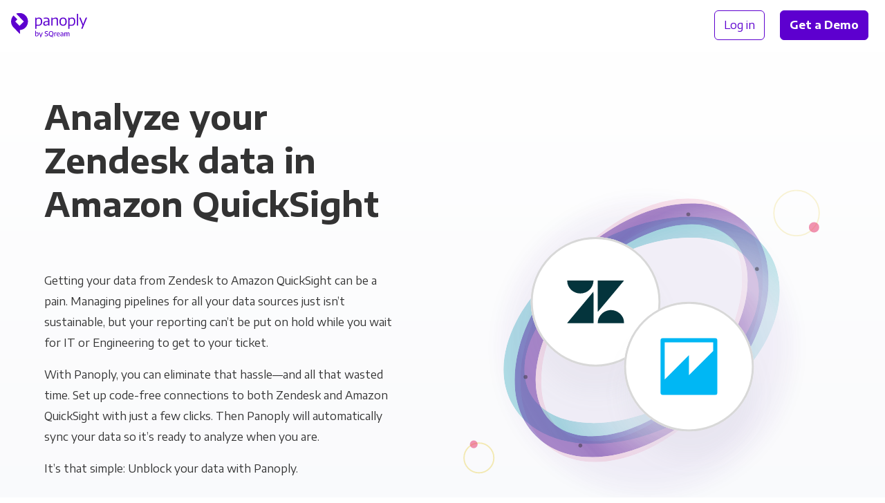

--- FILE ---
content_type: text/html;charset=utf-8
request_url: https://panoply.io/connectors/amazon-quicksight/zendesk/
body_size: 103436
content:
<!DOCTYPE html>
<html lang="en" id="html">

<head>

  <meta charset="utf-8" />
  <meta name="viewport" content="width=device-width, initial-scale=1.0">

  
    
    

    
    

    
    
    
    

    

    
    

    
    

    

    <title>Connect Zendesk to Amazon QuickSight for Analytics | Panoply</title>
    <meta name="description" content="Connect Zendesk with Amazon QuickSight with Panoply. Get code-free data pipelines, managed storage & industry-leading support.">

    

    <link rel="canonical" href="https://panoply.io/connectors/amazon-quicksight/zendesk/" />

    
      <script type="application/ld+json">
      {
        "@context": "http://schema.org",
        "@type": "WebPage",
        "@id": "https://panoply.io/compare/amazon-quicksight/zendesk/",
        "name": "Connect Zendesk to Amazon QuickSight for Analytics | Panoply",
        "about": "Integrating Amazon QuickSight with Zendesk",
        "description": "Connect Zendesk with Amazon QuickSight with Panoply. Get code-free data pipelines, managed storage & industry-leading support.",
        "mainEntity": [{
                "@id": "#Amazon QuickSight",
                "@type": "SoftwareApplication",
                "name": "Amazon QuickSight",
                "applicationCategory": "https://schema.org/BusinessApplication",
                "operatingSystem":["Windows","Mac","Linux"],
                "sameAs": "https://aws.amazon.com/quicksight/",
                "image": "https://panoply.io"
              }, {
                "@id": "#Zendesk",
                "@type": "SoftwareApplication",
                "name": "Zendesk",
                "applicationCategory": "https://schema.org/BusinessApplication",
                "operatingSystem":["Windows","Mac","Linux"],
                "sameAs": "https://www.zendesk.com/",
                "image": "https://panoply.io"
          }]
      }
      </script>
    
  

  

  

  


  <script>
  var dataLayer = [{
    page: {
      layout: 'integration_combo',
      collection: 'integration_combo',
      name: 'amazon-quicksight + zendesk',
      experiment: {
        name: 'faq_schema',
        variant: '1'
      }
    },
  
    integration: {
      name: 'amazon-quicksight + zendesk',
      title: 'Amazon QuickSight + Zendesk',
      type: 'panoply-data-source + visualization-tool',
      category: 'BI Tools + Customer Support',
    }
  
  }];
  </script>

  <!-- Page hiding snippet (recommended)  -->
  <style>.async-hide { opacity: 0 !important} </style>
  <script>(function(a,s,y,n,c,h,i,d,e){s.className+=' '+y;h.start=1*new Date;
  h.end=i=function(){s.className=s.className.replace(RegExp(' ?'+y),'')};
  (a[n]=a[n]||[]).hide=h;setTimeout(function(){i();h.end=null},c);h.timeout=c;
  })(window,document.documentElement,'async-hide','dataLayer',4000,
  {'GTM-K4QVR9':true});</script>

  <!--Google Tag Manager-->
  <script>(function(w,d,s,l,i){w[l]=w[l]||[];w[l].push({'gtm.start':new Date().getTime(),event:'gtm.js'});var f=d.getElementsByTagName(s)[0],j=d.createElement(s),dl=l!='dataLayer'?'&l='+l:'';j.async=true;j.src='https://www.googletagmanager.com/gtm.js?id='+i+dl;f.parentNode.insertBefore(j,f)})(window,document,'script','dataLayer','GTM-K4QVR9');
  </script>
  <!--End Google Tag Manager-->

  <!--Favicon-->
  <link rel="apple-touch-icon" sizes="180x180" href="/images/favicon/apple-touch-icon.png?v=kP3Yk5z9l2">
  <link rel="icon" type="image/png" sizes="32x32" href="/images/favicon/favicon-32x32.png?v=kP3Yk5z9l2">
  <link rel="icon" type="image/png" sizes="16x16" href="/images/favicon/favicon-16x16.png?v=kP3Yk5z9l2">
  <link rel="manifest" href="/images/favicon/site.webmanifest?v=kP3Yk5z9l2">
  <link rel="shortcut icon" href="/images/favicon/favicon.ico?v=kP3Yk5z9l2">
  <meta name="msapplication-TileColor" content="#ffffff">
  <meta name="msapplication-config" content="/images/favicon/browserconfig.xml?v=kP3Yk5z9l2">
  <meta name="theme-color" content="#ffffff">
  <!--End Favicon-->

  <link href="https://fonts.googleapis.com/css?family=Encode+Sans+Semi+Expanded:300,400,500,600,700|Roboto+Mono:300,400"
    rel="stylesheet">

  <style>
    .no-fouc {
      opacity: 0;
    }
  </style>

  <!-- App Styles -->
  <link rel="stylesheet" href="/css/main.css">
  <link rel="stylesheet" href="/css/combos.css">
  <link rel="stylesheet" href="/css/pricing.css">

</head>

<body id="body">

  <!-- Google Tag Manager (noscript) -->
  <noscript><iframe src="https://www.googletagmanager.com/ns.html?id=GTM-K4QVR9" height="0" width="0"
      style="display:none;visibility:hidden"></iframe></noscript>
  <!-- End Google Tag Manager (noscript) -->

  <nav
  id="nav"
  class="nav no-fouc"
  style="padding-bottom: 0px;"
  aria-label="Main"
>
  <div class="nav__container" itemscope itemtype="http://www.schema.org/SiteNavigationElement">
    <div class="nav__logo">
      <a data-nav-group="Logo" href="/"></a>
    </div>

    <div class="nav__left">
      
    </div>

    <div class="nav__right" data-nav-group="CTA">
      <div style="text-wrap: nowrap;">
        <a
          itemprop="url"
          class="nav__btn btn btn--block btn--outline"
          href="https://platform.panoply.io/?#/login"
        >
          <span itemprop="name">Log in</span>
        </a>
        <a itemprop="url" class="nav__btn btn btn--block btn--gradient--purple mx-2 track-cta" href="/request-a-demo/">
          <span itemprop="name" style="padding: 1px 0;">Get a Demo</span>
        </a>
      </div>
      <button id="mobile-nav-toggle" class="nav__hamburger"></button>
    </div>
  </div>
</nav>


  <div class="site-container">

    <div class="bg-gray-cool-gradient">

  

  



  <header class="pt-3 pt-md-6 pb-5 pb-md-9">
    <div class="container">
  
      <div class="flex-row ">
        <!-- Column 1 -->
        <div class="flex-row__column flex-row__column--half pr-md-9" style="z-index: 2">
          
          <h1 class="mb-4 mt-5 mt-md-3">
    Analyze your Zendesk data in Amazon QuickSight
  </h1>
  
          <div class="py-3 py-md-6">
            
    <p>Getting your data from Zendesk to Amazon QuickSight can be a pain. Managing&nbsp;pipelines for all your data sources just isn’t sustainable, but&nbsp;your reporting can’t be put on hold while you wait for IT or Engineering to get to your&nbsp;ticket.</p>

    <p>With Panoply, you can eliminate that hassle—and all that wasted time. Set&nbsp;up code-free connections to both Zendesk and Amazon QuickSight with just a&nbsp;few clicks. Then Panoply will automatically sync your data so it’s ready to analyze when you&nbsp;are.</p>
    
    <p>It’s that simple: Unblock&nbsp;your data with&nbsp;Panoply.</p>
  
          </div>
  
          <a href="https://platform.panoply.io/#/signup" style="z-index: 2;" class="btn btn--block btn--gradient--purple mb-3 mb-md-5 mr-2 track-cta">
            Try Panoply Free
          </a>
  
        </div>
        <!-- End Column 1 -->
  
        <!-- Column 2 -->
        <div class="flex-row__column flex-row__column--half py-md-9 sticky-t-md py-5 py-md-9">
            
          <svg class="flex-row__column__image combo-ds-bi__artwork__bg" width="600" height="640" viewBox="0 0 600 640" fill="none"
  xmlns="http://www.w3.org/2000/svg">

  <style>
    @keyframes header-dash1 {
      to {
        stroke-dashoffset: 1050;
      }
    }

    @keyframes header-dash2 {
      to {
        stroke-dashoffset: 850;
      }
    }

    @keyframes header-dash3 {
      to {
        stroke-dashoffset: 550;
      }
    }

    @keyframes header-dash4 {
      to {
        stroke-dashoffset: 750;
      }
    }

    @keyframes header-dash5 {
      to {
        stroke-dashoffset: 950;
      }
    }


    .header-stroke-dashes1 {
      animation: header-dash1 4s infinite linear;
    }

    .header-stroke-dashes2 {
      animation: header-dash2 4s infinite linear;
    }

    .header-stroke-dashes3 {
      animation: header-dash3 4s infinite linear;
    }

    .header-stroke-dashes4 {
      animation: header-dash4 4s infinite linear;
    }

    .header-stroke-dashes5 {
      animation: header-dash5 5s infinite linear;
    }

    @keyframes header-stripe-pulse {
      from {
        opacity: 0.50;
      }

      50% {
        opacity: 0.75;
      }

      to {
        opacity: 0.50;
      }
    }

    .header-stripe-pulse1 {
      animation: stripe-pulse 3s infinite cubic-bezier(0.68, -0.6, 0.32, 1.6);
      animation-delay: 1.5s;
    }

    .header-stripe-pulse2 {
      animation: stripe-pulse 3s infinite cubic-bezier(0.68, -0.6, 0.32, 1.6);
      animation-delay: 2.5s;
    }

    .header-stripe-pulse3 {
      animation: stripe-pulse 3s infinite cubic-bezier(0.68, -0.6, 0.32, 1.6);
      animation-delay: 1.25s;
    }

    .header-stripe-pulse4 {
      animation: stripe-pulse 3s infinite cubic-bezier(0.68, -0.6, 0.32, 1.6);
      animation-delay: 0.5s;
    }

    .header-stripe-pulse5 {
      animation: stripe-pulse 3s infinite cubic-bezier(0.68, -0.6, 0.32, 1.6);
      animation-delay: 1.75s;
    }

  </style>

  <g id="ds-bi-combo-header">
    <g id="header-Stripe5" opacity="0.5">
      <mask id="header-mask0" mask-type="alpha" maskUnits="userSpaceOnUse" x="112" y="115" width="376" height="408">
        <path id="header-StripeMask5" class="header-stripe-pulse5" opacity="0.5" fill-rule="evenodd" clip-rule="evenodd"
          d="M325.709 156.192C285.614 169.729 242.631 199.766 207.118 243.725C171.606 287.684 151.246 336.056 146.395 378.156C141.517 420.49 152.368 454.004 175.676 472.894C198.984 491.784 233.973 495.42 274.291 481.808C314.386 468.271 357.369 438.234 392.882 394.275C428.394 350.316 448.754 301.944 453.605 259.844C458.483 217.51 447.632 183.996 424.324 165.106C401.016 146.216 366.027 142.58 325.709 156.192ZM315.356 125.426C361.901 109.712 409.766 111.544 444.713 139.867C479.661 168.19 491.438 214.694 485.806 263.566C480.148 312.672 456.861 366.693 418.081 414.697C379.301 462.701 331.412 496.784 284.645 512.574C238.099 528.288 190.234 526.456 155.287 498.133C120.339 469.81 108.562 423.306 114.194 374.434C119.852 325.328 143.139 271.306 181.919 223.303C220.699 175.299 268.588 141.215 315.356 125.426Z"
          fill="url(#header-paint0_radial)" />
      </mask>
      <g mask="url(#header-mask0)">
        <path id="header-StripePath5 (Stroke)" opacity="0.5" fill-rule="evenodd" clip-rule="evenodd"
          d="M325.709 156.192C285.614 169.729 242.631 199.766 207.118 243.725C171.606 287.684 151.246 336.056 146.395 378.156C141.517 420.49 152.368 454.004 175.676 472.894C198.984 491.784 233.973 495.42 274.291 481.808C314.386 468.271 357.369 438.234 392.882 394.275C428.395 350.316 448.754 301.944 453.605 259.844C458.483 217.51 447.632 183.996 424.324 165.106C401.016 146.216 366.027 142.58 325.709 156.192ZM315.356 125.426C361.901 109.712 409.766 111.544 444.713 139.867C479.661 168.19 491.438 214.694 485.806 263.566C480.148 312.672 456.861 366.694 418.081 414.697C379.301 462.701 331.412 496.785 284.645 512.574C238.1 528.288 190.234 526.456 155.287 498.133C120.339 469.81 108.562 423.306 114.194 374.434C119.852 325.328 143.139 271.306 181.919 223.303C220.699 175.299 268.588 141.215 315.356 125.426Z"
          fill="url(#header-paint1_linear)" />
      </g>
    </g>
    <g id="header-Stripe3">
      <mask id="header-mask1" mask-type="alpha" maskUnits="userSpaceOnUse" x="86" y="143" width="428" height="352">
        <path id="header-StripeMask3" class="header-stripe-pulse3" opacity="0.5" fill-rule="evenodd" clip-rule="evenodd"
          d="M381.534 176.094C339.266 174.547 288.472 187.383 239.746 215.86C191.019 244.338 154.901 282.295 135.498 319.885C115.986 357.683 114.296 392.812 129.416 418.694C144.536 444.576 175.964 460.35 218.466 461.906C260.734 463.453 311.528 450.617 360.254 422.14C408.981 393.663 445.099 355.705 464.502 318.115C484.013 280.317 485.704 245.188 470.584 219.306C455.463 193.424 424.035 177.65 381.534 176.094ZM382.719 143.708C431.785 145.504 475.889 164.148 498.56 202.956C521.232 241.763 515.818 289.347 493.294 332.983C470.661 376.827 429.811 419.024 376.601 450.122C323.391 481.219 266.581 496.097 217.281 494.293C168.215 492.496 124.111 473.852 101.44 435.044C78.7682 396.237 84.1814 348.653 106.706 305.017C129.338 261.173 170.189 218.976 223.399 187.878C276.608 156.781 333.418 141.903 382.719 143.708Z"
          fill="url(#header-paint2_radial)" />
      </mask>
      <g mask="url(#header-mask1)">
        <path id="header-StripePath3 (Stroke)" opacity="0.75" fill-rule="evenodd" clip-rule="evenodd"
          d="M381.534 176.094C339.266 174.547 288.472 187.383 239.746 215.86C191.019 244.337 154.901 282.295 135.498 319.885C115.986 357.683 114.296 392.812 129.416 418.694C144.536 444.576 175.964 460.35 218.466 461.906C260.734 463.453 311.528 450.617 360.254 422.14C408.981 393.662 445.099 355.705 464.502 318.115C484.014 280.317 485.704 245.188 470.584 219.306C455.464 193.424 424.036 177.65 381.534 176.094ZM382.719 143.708C431.785 145.504 475.889 164.148 498.56 202.956C521.232 241.763 515.818 289.347 493.294 332.983C470.661 376.827 429.811 419.024 376.601 450.122C323.392 481.219 266.581 496.097 217.281 494.292C168.215 492.496 124.111 473.852 101.44 435.044C78.7683 396.237 84.1815 348.653 106.706 305.017C129.339 261.173 170.189 218.976 223.399 187.878C276.608 156.781 333.418 141.903 382.719 143.708Z"
          fill="url(#header-paint3_linear)" />
      </g>
    </g>
    <g id="header-Stripe1">
      <mask id="header-mask2" mask-type="alpha" maskUnits="userSpaceOnUse" x="104" y="123" width="392" height="392">
        <path id="header-StripeMask1" class="header-stripe-pulse1" opacity="0.5" fill-rule="evenodd" clip-rule="evenodd"
          d="M342.765 159.508C301.333 168.773 255.286 194.173 215.229 234.229C175.173 274.285 149.773 320.333 140.508 361.765C131.191 403.427 138.497 437.958 159.769 459.231C181.042 480.503 215.573 487.809 257.235 478.492C298.667 469.227 344.715 443.827 384.771 403.771C424.827 363.714 450.227 317.667 459.492 276.235C468.809 234.573 461.503 200.042 440.231 178.769C418.958 157.497 384.427 150.191 342.765 159.508ZM335.667 127.767C383.764 117.011 431.333 123.875 463.229 155.771C495.125 187.667 501.989 235.236 491.233 283.333C480.426 331.659 451.511 383.027 407.769 426.769C364.027 470.511 312.659 499.426 264.333 510.233C216.236 520.989 168.667 514.125 136.771 482.229C104.875 450.333 98.0115 402.764 108.767 354.667C119.574 306.341 148.489 254.973 192.231 211.231C235.973 167.489 287.341 138.574 335.667 127.767Z"
          fill="url(#header-paint4_radial)" />
      </mask>
      <g mask="url(#header-mask2)">
        <path id="header-StripePath1 (Stroke)" fill-rule="evenodd" clip-rule="evenodd"
          d="M342.765 159.508C301.333 168.773 255.285 194.173 215.229 234.229C175.173 274.285 149.773 320.333 140.508 361.765C131.191 403.427 138.497 437.958 159.769 459.231C181.042 480.503 215.573 487.809 257.235 478.492C298.667 469.227 344.715 443.827 384.771 403.771C424.827 363.715 450.227 317.667 459.492 276.235C468.809 234.573 461.503 200.042 440.231 178.769C418.958 157.497 384.427 150.191 342.765 159.508ZM335.667 127.767C383.764 117.011 431.333 123.875 463.229 155.771C495.125 187.667 501.989 235.236 491.233 283.333C480.426 331.659 451.511 383.027 407.769 426.769C364.027 470.511 312.659 499.426 264.333 510.233C216.236 520.989 168.667 514.125 136.771 482.229C104.875 450.333 98.0115 402.764 108.767 354.667C119.574 306.341 148.489 254.973 192.231 211.231C235.973 167.489 287.341 138.574 335.667 127.767Z"
          fill="url(#header-paint5_linear)" />
      </g>
    </g>
    <path id="header-DataPath1" class="header-stroke-dashes1" opacity="0.5"
      d="M395.942 414.942C312.43 498.455 201.775 523.2 148.787 470.213C95.7999 417.225 120.546 306.57 204.058 223.058"
      stroke="#333333" stroke-width="6" stroke-linecap="round" stroke-dasharray="0.1 175 0.1 205 0.1 150" />
    <path id="header-DataPath2" class="header-stroke-dashes1" opacity="0.5"
      d="M395.942 414.942C479.455 331.429 504.201 220.774 451.213 167.787C398.226 114.799 287.571 139.545 204.058 223.058"
      stroke="#333333" stroke-width="6" stroke-linecap="round" stroke-dasharray="0.1 175 0.1 205 0.1 150" />
    <g id="header-background-circle-blurs" opacity="0.6">
      <g id="header-circle-4" opacity="0.1" filter="url(#header-filter0_f)">
        <ellipse cx="308.681" cy="346.003" rx="220.764" ry="221.997" fill="url(#header-paint6_linear)" />
      </g>
    </g>
    <g id="header-data_source_logo">
      <g id="header-background" filter="url(#header-filter2_d)">
        <rect x="129" y="175" width="200" height="200" rx="100" fill="white" />
        <rect x="130.5" y="176.5" width="197" height="197" rx="98.5" stroke="#D8D8D8" stroke-width="3" />
      </g>
      <rect x="129.5" y="175.5" width="199" height="199" rx="99.5" stroke="#D8D8D8" />
      <svg x="129" y="175" width="200" height="200" rx="100">
        <rect x="0" y="0" width="200" height="200" rx="100" />
        <g width="200" height="200" style="transform: translate(56px,56px);">
          <image width="88" height="88" style="transform-origin: center center;"
            href="https://learn.panoply.io/hubfs/Data%20Source%20Icons/zendesk.svg?noresize" />
        </g>
      </svg>
    </g>
    <g id="header-bi_tool_logo">
      <g id="header-background_2" filter="url(#header-filter3_d)">
        <rect x="273" y="275" width="200" height="200" rx="100" fill="white" />
        <rect x="274.5" y="276.5" width="197" height="197" rx="98.5" stroke="#D8D8D8" stroke-width="3" />
      </g>
      <rect x="273.5" y="275.5" width="199" height="199" rx="99.5" stroke="#D8D8D8" />
      <svg x="273" y="275" width="200" height="200" rx="100">
        <rect x="0" y="0" width="200" height="200" rx="100" />
        <g width="200" height="200" style="transform: translate(56px,56px);">
          <image width="88" height="88" style="transform-origin: center center;"
            href="https://learn.panoply.io/hubfs/Data%20Source%20Icons/amazon-quicksight.svg?noresize" />
        </g>
      </svg>
    </g>
    <rect id="header-small-circle-4" class="small-circle-move-4" opacity="0.35" x="26" y="493" width="46" height="46" rx="23"
      stroke="url(#header-paint8_linear)" stroke-width="2" />
    <rect id="header-small-circle-3" class="small-circle-move-3" opacity="0.5" x="35" y="489" width="12" height="12" rx="6"
      fill="url(#header-paint9_linear)" />
    <rect id="header-small-circle-2" class="small-circle-move-2" opacity="0.2" x="504" y="103" width="70" height="70" rx="35"
      stroke="url(#header-paint10_linear)" stroke-width="2" />
    <rect id="header-small-circle-1" class="small-circle-move-1" opacity="0.5" x="558" y="152" width="16" height="16" rx="8"
      fill="url(#header-paint11_linear)" />
  </g>
  <defs>
    <filter id="header-filter0_f" x="51.9167" y="88.0056" width="513.528" height="515.994" filterUnits="userSpaceOnUse"
      color-interpolation-filters="sRGB">
      <feFlood flood-opacity="0" result="BackgroundImageFix" />
      <feBlend mode="normal" in="SourceGraphic" in2="BackgroundImageFix" result="shape" />
      <feGaussianBlur stdDeviation="18" result="effect1_foregroundBlur" />
    </filter>
    <filter id="header-filter1_f" x="30.5278" y="24.6327" width="513.528" height="515.994" filterUnits="userSpaceOnUse"
      color-interpolation-filters="sRGB">
      <feFlood flood-opacity="0" result="BackgroundImageFix" />
      <feBlend mode="normal" in="SourceGraphic" in2="BackgroundImageFix" result="shape" />
      <feGaussianBlur stdDeviation="18" result="effect1_foregroundBlur" />
    </filter>
    <filter id="header-filter2_d" x="95.5779" y="175" width="266.844" height="275.2" filterUnits="userSpaceOnUse"
      color-interpolation-filters="sRGB">
      <feFlood flood-opacity="0" result="BackgroundImageFix" />
      <feColorMatrix in="SourceAlpha" type="matrix" values="0 0 0 0 0 0 0 0 0 0 0 0 0 0 0 0 0 0 127 0" />
      <feOffset dy="41.7776" />
      <feGaussianBlur stdDeviation="16.711" />
      <feColorMatrix type="matrix" values="0 0 0 0 0.447059 0 0 0 0 0.486275 0 0 0 0 0.560784 0 0 0 0.0503198 0" />
      <feBlend mode="normal" in2="BackgroundImageFix" result="effect1_dropShadow" />
      <feBlend mode="normal" in="SourceGraphic" in2="effect1_dropShadow" result="shape" />
    </filter>
    <filter id="header-filter3_d" x="239.578" y="275" width="266.844" height="275.2" filterUnits="userSpaceOnUse"
      color-interpolation-filters="sRGB">
      <feFlood flood-opacity="0" result="BackgroundImageFix" />
      <feColorMatrix in="SourceAlpha" type="matrix" values="0 0 0 0 0 0 0 0 0 0 0 0 0 0 0 0 0 0 127 0" />
      <feOffset dy="41.7776" />
      <feGaussianBlur stdDeviation="16.711" />
      <feColorMatrix type="matrix" values="0 0 0 0 0.447059 0 0 0 0 0.486275 0 0 0 0 0.560784 0 0 0 0.0503198 0" />
      <feBlend mode="normal" in2="BackgroundImageFix" result="effect1_dropShadow" />
      <feBlend mode="normal" in="SourceGraphic" in2="effect1_dropShadow" result="shape" />
    </filter>
    <radialGradient id="header-paint0_radial" cx="0" cy="0" r="1" gradientUnits="userSpaceOnUse"
      gradientTransform="translate(396.77 328.593) rotate(-141.509) scale(221.451 256.854)">
      <stop />
      <stop />
      <stop offset="0.308582" stop-opacity="0.5" />
      <stop offset="0.436997" stop-opacity="0.35" />
      <stop offset="0.516312" stop-opacity="0.35" />
      <stop offset="0.637173" stop-opacity="0.5" />
      <stop offset="0.920442" />
      <stop offset="1" stop-opacity="0.9" />
    </radialGradient>
    <linearGradient id="header-paint1_linear" x1="446.854" y1="141.602" x2="156.868" y2="499.415"
      gradientUnits="userSpaceOnUse">
      <stop stop-color="#E62964" />
      <stop offset="1" stop-color="#E62964" />
    </linearGradient>
    <radialGradient id="header-paint2_radial" cx="0" cy="0" r="1" gradientUnits="userSpaceOnUse"
      gradientTransform="translate(387.085 362.192) rotate(-120.825) scale(221.261 256.516)">
      <stop />
      <stop />
      <stop offset="0.308582" stop-opacity="0.5" />
      <stop offset="0.436997" stop-opacity="0.35" />
      <stop offset="0.516312" stop-opacity="0.35" />
      <stop offset="0.637173" stop-opacity="0.5" />
      <stop offset="0.920442" />
      <stop offset="1" stop-opacity="0.9" />
    </radialGradient>
    <linearGradient id="header-paint3_linear" x1="498.561" y1="202.956" x2="101.4" y2="434.977" gradientUnits="userSpaceOnUse">
      <stop stop-color="#20AAB7" />
      <stop offset="1" stop-color="#20AAB7" />
    </linearGradient>
    <radialGradient id="header-paint4_radial" cx="0" cy="0" r="1" gradientUnits="userSpaceOnUse"
      gradientTransform="translate(395.553 338.743) rotate(-135.532) scale(222.064 257.472)">
      <stop />
      <stop />
      <stop offset="0.308582" stop-opacity="0.5" />
      <stop offset="0.436997" stop-opacity="0.35" />
      <stop offset="0.516312" stop-opacity="0.35" />
      <stop offset="0.637173" stop-opacity="0.5" />
      <stop offset="0.920442" />
      <stop offset="1" stop-opacity="0.9" />
    </radialGradient>
    <linearGradient id="header-paint5_linear" x1="463.229" y1="155.771" x2="136.771" y2="482.229"
      gradientUnits="userSpaceOnUse">
      <stop stop-color="#4F21A0" />
      <stop offset="1" stop-color="#4F21A0" />
    </linearGradient>
    <linearGradient id="header-paint6_linear" x1="308.681" y1="124.006" x2="308.681" y2="568" gradientUnits="userSpaceOnUse">
      <stop stop-color="#4F21A0" />
      <stop offset="1" stop-color="#4F21A0" />
    </linearGradient>
    <linearGradient id="header-paint7_linear" x1="287.293" y1="60.6327" x2="287.293" y2="504.627"
      gradientUnits="userSpaceOnUse">
      <stop stop-color="#E62964" />
      <stop offset="1" stop-color="#E62964" />
    </linearGradient>
    <linearGradient id="header-paint8_linear" x1="49" y1="492" x2="49" y2="540" gradientUnits="userSpaceOnUse">
      <stop stop-color="#E6C929" />
      <stop offset="1" stop-color="#E6C929" />
    </linearGradient>
    <linearGradient id="header-paint9_linear" x1="41" y1="489" x2="41" y2="501" gradientUnits="userSpaceOnUse">
      <stop stop-color="#E62964" />
      <stop offset="1" stop-color="#E62964" />
    </linearGradient>
    <linearGradient id="header-paint10_linear" x1="539" y1="102" x2="539" y2="174" gradientUnits="userSpaceOnUse">
      <stop stop-color="#E6C929" />
      <stop offset="0.49" stop-color="#E6C929" />
      <stop offset="1" stop-color="#E6C929" />
    </linearGradient>
    <linearGradient id="header-paint11_linear" x1="566" y1="152" x2="566" y2="168" gradientUnits="userSpaceOnUse">
      <stop stop-color="#E62964" />
      <stop offset="1" stop-color="#E62964" />
    </linearGradient>
  </defs>
</svg>

        </div>
        <!-- End Column 2 -->
      </div>
  
    </div>
  </header>
  

  <div class="container pb-5 pb-md-9">

    <h2 class="h1 hide-on-md hide-on-lg w-100 mt-0 mb-3 pb-5 text-align-center">How it works</h2>
  
    <div class="scroller scroller--higher-on-md">
      <div class="scroller__slides pr-0 pr-md-5 pr-lg-9">
        <div class="scroller__slides__slide-container">
          


<svg data-slide-id="1" class="scroller__slides__slide-container__img scroller__slides__slide-container__img--small mb-5" 
  viewBox="0 0 660 698" 
  fill="none" 
  xmlns="http://www.w3.org/2000/svg">

  <style>
    @keyframes graph-1-dash1 {
      to {
        stroke-dashoffset: 950;
      }
    }

    @keyframes graph-1-dash2 {
      to {
        stroke-dashoffset: 850;
      }
    }

    @keyframes graph-1-dash3 {
      to {
        stroke-dashoffset: 550;
      }
    }

    @keyframes graph-1-dash4 {
      to {
        stroke-dashoffset: 750;
      }
    }

    @keyframes graph-1-dash5 {
      to {
        stroke-dashoffset: 950;
      }
    }


    .graph-1-stroke-dashes1 {
      animation: graph-1-dash1 4s infinite linear;
    }

    .graph-1-stroke-dashes2 {
      animation: graph-1-dash2 4s infinite linear;
    }

    .graph-1-stroke-dashes3 {
      animation: graph-1-dash3 4s infinite linear;
    }

    .graph-1-stroke-dashes4 {
      animation: graph-1-dash4 4s infinite linear;
    }

    .graph-1-stroke-dashes5 {
      animation: graph-1-dash5 5s infinite linear;
    }

    @keyframes graph-1-stripe-pulse {
      from {
        opacity: 0.50;
      }

      50% {
        opacity: 0.75;
      }

      to {
        opacity: 0.50;
      }
    }

    .graph-1-stripe-pulse1 {
      animation: graph-1-stripe-pulse 3s infinite cubic-bezier(0.68, -0.6, 0.32, 1.6);
      animation-delay: 1.5s;
    }

    .graph-1-stripe-pulse2 {
      animation: graph-1-stripe-pulse 3s infinite cubic-bezier(0.68, -0.6, 0.32, 1.6);
      animation-delay: 2.5s;
    }

    .graph-1-stripe-pulse3 {
      animation: graph-1-stripe-pulse 3s infinite cubic-bezier(0.68, -0.6, 0.32, 1.6);
      animation-delay: 1.25s;
    }

    .graph-1-stripe-pulse4 {
      animation: graph-1-stripe-pulse 3s infinite cubic-bezier(0.68, -0.6, 0.32, 1.6);
      animation-delay: 0.5s;
    }

    .graph-1-stripe-pulse5 {
      animation: graph-1-stripe-pulse 3s infinite cubic-bezier(0.68, -0.6, 0.32, 1.6);
      animation-delay: 1.75s;
    }
  </style>

  <g id="ds-bi-combo-pipeline-graph-1">
    <g id="graph-1-StripesIn">
      <mask id="graph-1-mask0" mask-type="alpha" maskUnits="userSpaceOnUse" x="0" y="49" width="660" height="600">
        <rect id="graph-1-StripesBox" y="49" width="660" height="600" fill="url(#graph-1-paint0_linear)" />
      </mask>
      <g mask="url(#graph-1-mask0)">
        <g id="graph-1-Stripe1">
          <mask id="graph-1-mask1" mask-type="alpha" maskUnits="userSpaceOnUse" x="36" y="43" width="192" height="606">
            <path id="graph-1-StripeMask1" class="graph-1-stripe-pulse1" opacity="0.5"
              d="M162.144 104.31C200.197 158.224 228 239.541 228 349V648.999C228 648.999 228 649 196 649C164 649 164 648.999 164 648.999V349C164 255.159 111.803 186.476 79.8564 141.215C63.8266 118.505 47.8508 101.695 36.0483 90.6867L109.702 43.8853C124.149 57.361 143.174 77.4329 162.144 104.31Z"
              fill="url(#graph-1-paint1_radial)" />
          </mask>
          <g mask="url(#graph-1-mask1)">
            <path id="graph-1-StripePath1"
              d="M162.144 104.309C200.197 158.223 228 239.54 228 349V648.998C228 648.998 228 649 196 649C164 649 164 648.998 164 648.998V349C164 255.159 111.803 186.476 79.8564 141.215C63.8266 118.504 47.8508 101.695 36.0483 90.6862L109.702 43.8848C124.149 57.3605 143.174 77.4324 162.144 104.309Z"
              fill="url(#graph-1-paint2_linear)" />
          </g>
        </g>
        <g id="graph-1-Stripe2">
          <mask id="graph-1-mask2" mask-type="alpha" maskUnits="userSpaceOnUse" x="159" y="30" width="136" height="619">
            <path id="graph-1-StripeMask2" class="graph-1-stripe-pulse2" opacity="0.5" fill-rule="evenodd" clip-rule="evenodd"
              d="M275.173 111.993C293.843 164.854 295 243.452 295 349V648.999C295 648.999 295 649 263 649C231 649 231 648.999 231 648.999V349C231 250.947 207.157 179.546 190.827 133.307C182.651 110.158 174.577 93.2412 168.746 82.3848C165.83 76.9554 163.474 73.0392 161.945 70.6155C161.18 69.4036 160.622 68.5649 160.305 68.0969C160.146 67.8628 160.047 67.7215 160.013 67.6725C160.004 67.6595 159.999 67.653 159.999 67.653C159.999 67.653 160.003 67.6581 160.01 67.6682L160.046 67.718L160.073 67.7558L160.089 67.7779C160.098 67.7899 196 48.9999 196 48.9999C196 48.9999 235.903 30.2107 235.913 30.2241L235.934 30.2529L235.98 30.3172C236.013 30.3631 236.05 30.415 236.092 30.473C236.174 30.5888 236.274 30.7288 236.389 30.8929C236.619 31.2211 236.914 31.6459 237.268 32.1676C237.976 33.2111 238.922 34.6423 240.071 36.4641C242.37 40.1076 245.482 45.3132 249.129 52.1026C256.423 65.6837 265.849 85.5921 275.173 111.993Z"
              fill="url(#graph-1-paint3_radial)" />
          </mask>
          <g mask="url(#graph-1-mask2)">
            <path id="graph-1-StripePath2"
              d="M275.174 111.994C293.843 164.854 295 243.453 295 349V648.999C295 648.999 295 649 263 649C231 649 231 648.999 231 648.999V349C231 250.948 207.158 179.547 190.827 133.307C182.651 110.158 174.577 93.2417 168.747 82.3853C165.83 76.9559 163.474 73.0397 161.945 70.616L240.071 36.4646C242.37 40.1081 245.483 45.3138 249.129 52.1031C256.423 65.6842 265.849 85.5926 275.174 111.994Z"
              fill="url(#graph-1-paint4_linear)" />
          </g>
        </g>
        <g id="graph-1-Stripe3">
          <mask id="graph-1-mask3" mask-type="alpha" maskUnits="userSpaceOnUse" x="281" y="49" width="98" height="600">
            <path id="graph-1-StripeMask3" class="graph-1-stripe-pulse3" opacity="0.5" fill-rule="evenodd" clip-rule="evenodd"
              d="M362 648.999C362 648.999 362 649 330 649C298 649 298 648.999 298 648.999C298 648.999 298 549 298 349C298 149 281 49.0011 281 49.0011C281 49.0011 288 49 330 49C379 49 379 49.0011 379 49.0011C379 49.0011 362 149 362 349C362 549 362 648.999 362 648.999Z"
              fill="url(#graph-1-paint5_radial)" />
          </mask>
          <g mask="url(#graph-1-mask3)">
            <path id="graph-1-StripePath3" fill-rule="evenodd" clip-rule="evenodd"
              d="M362 648.999C362 648.999 362 649 330 649C298 649 298 648.999 298 648.999C298 648.999 298 549 298 349C298 149 281 49.0011 281 49.0011C281 49.0011 288 49 330 49C379 49 379 49.0011 379 49.0011C379 49.0011 362 149 362 349C362 549 362 648.999 362 648.999Z"
              fill="url(#graph-1-paint6_linear)" />
          </g>
        </g>
        <g id="graph-1-Stripe4">
          <mask id="graph-1-mask4" mask-type="alpha" maskUnits="userSpaceOnUse" x="365" y="36" width="134" height="613">
            <path id="graph-1-StripeMask4" class="graph-1-stripe-pulse4" opacity="0.5"
              d="M469.169 132.971C452.846 179.132 429 250.529 429 348.84V648.839C429 648.839 429 648.84 397 648.84C365 648.84 365 648.839 365 648.839V348.84C365 243.051 366.154 164.448 384.831 111.634C394.159 85.2563 403.59 65.3862 410.891 51.8347C414.542 45.0603 417.658 39.8677 419.961 36.2324L498.023 70.4863C496.498 72.8928 494.146 76.7869 491.234 82.1922C485.41 93.0002 477.341 109.861 469.169 132.971Z"
              fill="url(#graph-1-paint7_radial)" />
          </mask>
          <g mask="url(#graph-1-mask4)">
            <path id="graph-1-StripePath4"
              d="M469.169 132.971C452.846 179.132 429 250.529 429 348.84V648.839C429 648.839 429 648.84 397 648.84C365 648.84 365 648.839 365 648.839V348.84C365 243.051 366.154 164.448 384.831 111.634C394.159 85.2563 403.59 65.3862 410.891 51.8347C414.542 45.0603 417.658 39.8677 419.961 36.2324L498.023 70.4863C496.498 72.8928 494.146 76.7869 491.234 82.1922C485.41 93.0002 477.341 109.861 469.169 132.971Z"
              fill="url(#graph-1-paint8_linear)" />
          </g>
        </g>
        <g id="graph-1-Stripe5">
          <mask id="graph-1-mask5" mask-type="alpha" maskUnits="userSpaceOnUse" x="432" y="43" width="192" height="607">
            <path id="graph-1-StripeMask5" class="graph-1-stripe-pulse5" opacity="0.5"
              d="M580.122 140.872C548.216 185.962 496 254.633 496 349.001V648.999C496 648.999 496 649.001 464 649.001C432 649.001 432 648.999 432 648.999V349.001C432 239.068 459.784 157.739 497.878 103.904C516.864 77.0736 535.906 57.0832 550.373 43.6758L623.877 90.6163C612.094 101.537 596.136 118.24 580.122 140.872Z"
              fill="url(#graph-1-paint9_radial)" />
          </mask>
          <g mask="url(#graph-1-mask5)">
            <path id="graph-1-StripePath4_2"
              d="M580.122 140.872C548.216 185.962 496 254.633 496 349.001V648.999C496 648.999 496 649.001 464 649.001C432 649.001 432 648.999 432 648.999V349.001C432 239.068 459.784 157.739 497.878 103.904C516.864 77.0736 535.906 57.0832 550.373 43.6758L623.877 90.6163C612.094 101.537 596.136 118.24 580.122 140.872Z"
              fill="url(#graph-1-paint10_linear)" />
          </g>
        </g>
        <path id="graph-1-DataPath1" class="graph-1-stroke-dashes1" opacity="0.35"
          d="M196 649C196 649 196 552.3 196 349C196 145.7 56 49 56 49" stroke="url(#graph-1-paint11_linear)" stroke-width="6"
          stroke-linecap="round" stroke-dasharray="0.1 190 0.1 170 0.1 100" />
        <path id="graph-1-DataPath2" class="graph-1-stroke-dashes2" opacity="0.50"
          d="M263 649C263 649 263 541.2 263 349C263 145.4 193 49 193 49" stroke="url(#graph-1-paint12_linear)" stroke-width="6"
          stroke-linecap="round" stroke-dasharray="0.1 125 0.1 175 0.1 135" />
        <path id="graph-1-DataPath3" class="graph-1-stroke-dashes3" opacity="0.65"
          d="M330 649C330 649 330 530.1 330 349C330 145.2 330 49 330 49" stroke="url(#graph-1-paint13_linear)" stroke-width="6"
          stroke-linecap="round" stroke-dasharray="0.1 170 0.1 100 0.1 130" />
        <path id="graph-1-DataPath4" class="graph-1-stroke-dashes4" opacity="0.50"
          d="M397 649C397 649 397 518.9 397 349C397 144.9 467 49 467 49" stroke="url(#graph-1-paint14_linear)" stroke-width="6"
          stroke-linecap="round" stroke-dasharray="0.1 135 0.1 95 0.1 195" />
        <path id="graph-1-DataPath5" class="graph-1-stroke-dashes5" opacity="0.35"
          d="M463.7 649C463.7 649 463.7 507.8 463.7 349C463.7 144.7 603.7 49 603.7 49" stroke="url(#graph-1-paint15_linear)"
          stroke-width="6" stroke-linecap="round" stroke-dasharray="0.1 175 0.1 205 0.1 150" />
      </g>
    </g>
    <g id="graph-1-BackgroundForShadow" opacity="0.6" filter="url(#graph-1-filter0_d)">
      <path
        d="M210 249.909C210 227.316 228.316 209 250.909 209H409.091C431.684 209 450 227.316 450 249.909V408.091C450 430.684 431.684 449 409.091 449H250.909C228.316 449 210 430.684 210 408.091V249.909Z"
        fill="white" />
    </g>
    <g id="graph-1-Data Source Icon Small 3">
      <g id="graph-1-Data Source Icon">
        <path id="graph-1-Background"
          d="M203 487.75C203 485.679 204.679 484 206.75 484H221.25C223.321 484 225 485.679 225 487.75V502.25C225 504.321 223.321 506 221.25 506H206.75C204.679 506 203 504.321 203 502.25V487.75Z"
          fill="white" />
        <g id="graph-1-datasource-generic">
          <g id="graph-1-data source cube">
            <g id="graph-1-Group">
              <path id="graph-1-Fill 1" d="M209.25 492.25L213.986 495L218.722 492.25L213.986 489.5L209.25 492.25Z"
                fill="url(#graph-1-paint16_linear)" />
              <path id="graph-1-Fill 4" d="M213.986 495V500.347L218.722 497.597V492.25L213.986 495Z" fill="url(#graph-1-paint17_linear)"
                fill-opacity="0.4" />
              <path id="graph-1-Fill 7" d="M209.25 497.597L213.986 500.347V495L209.25 492.25V497.597Z"
                fill="url(#graph-1-paint18_linear)" fill-opacity="0.7" />
            </g>
          </g>
        </g>
        <path id="graph-1-Stroke"
          d="M206.75 484.5H221.25C223.045 484.5 224.5 485.955 224.5 487.75V502.25C224.5 504.045 223.045 505.5 221.25 505.5H206.75C204.955 505.5 203.5 504.045 203.5 502.25V487.75C203.5 485.955 204.955 484.5 206.75 484.5Z"
          stroke="#D8D8D8" />
      </g>
    </g>
    <g id="graph-1-Data Source Icon Small 2">
      <g id="graph-1-Data Source Icon_2">
        <path id="graph-1-Background_2"
          d="M419 474.625C419 471.518 421.518 469 424.625 469H446.375C449.482 469 452 471.518 452 474.625V496.375C452 499.482 449.482 502 446.375 502H424.625C421.518 502 419 499.482 419 496.375V474.625Z"
          fill="white" />
        <g id="graph-1-datasource-generic_2">
          <g id="graph-1-data source cube_2">
            <g id="graph-1-Group_2">
              <path id="graph-1-Fill 1_2" d="M428.375 481.375L435.479 485.5L442.583 481.375L435.479 477.25L428.375 481.375Z"
                fill="url(#graph-1-paint19_linear)" />
              <path id="graph-1-Fill 4_2" d="M435.479 485.5V493.521L442.583 489.396V481.375L435.479 485.5Z"
                fill="url(#graph-1-paint20_linear)" fill-opacity="0.4" />
              <path id="graph-1-Fill 7_2" d="M428.375 489.396L435.479 493.521V485.5L428.375 481.375V489.396Z"
                fill="url(#graph-1-paint21_linear)" fill-opacity="0.7" />
            </g>
          </g>
        </g>
        <path id="graph-1-Stroke_2"
          d="M424.625 469.5H446.375C449.205 469.5 451.5 471.795 451.5 474.625V496.375C451.5 499.205 449.205 501.5 446.375 501.5H424.625C421.795 501.5 419.5 499.205 419.5 496.375V474.625C419.5 471.795 421.795 469.5 424.625 469.5Z"
          stroke="#D8D8D8" />
      </g>
    </g>
    <g id="graph-1-Data Source Icon Small 1">
      <g id="graph-1-Data Source Icon_3">
        <path id="graph-1-Background_3"
          d="M279 496.5C279 492.358 282.358 489 286.5 489H315.5C319.642 489 323 492.358 323 496.5V525.5C323 529.642 319.642 533 315.5 533H286.5C282.358 533 279 529.642 279 525.5V496.5Z"
          fill="white" />
        <g id="graph-1-datasource-generic_3">
          <g id="graph-1-data source cube_3">
            <g id="graph-1-Group_3">
              <path id="graph-1-Fill 1_3" d="M291.5 505.5L300.972 511L310.444 505.5L300.972 500L291.5 505.5Z"
                fill="url(#graph-1-paint22_linear)" />
              <path id="graph-1-Fill 4_3" d="M300.972 511V521.694L310.444 516.194V505.5L300.972 511Z"
                fill="url(#graph-1-paint23_linear)" fill-opacity="0.4" />
              <path id="graph-1-Fill 7_3" d="M291.5 516.194L300.972 521.694V511L291.5 505.5V516.194Z"
                fill="url(#graph-1-paint24_linear)" fill-opacity="0.7" />
            </g>
          </g>
        </g>
        <path id="graph-1-Stroke_3"
          d="M279.5 496.5C279.5 492.634 282.634 489.5 286.5 489.5H315.5C319.366 489.5 322.5 492.634 322.5 496.5V525.5C322.5 529.366 319.366 532.5 315.5 532.5H286.5C282.634 532.5 279.5 529.366 279.5 525.5V496.5Z"
          stroke="#D8D8D8" />
      </g>
    </g>
    <g id="graph-1-Data Source Icon_4">
      <g id="graph-1-logo-group">
        <path id="graph-1-Background_4"
          d="M210 249.909C210 227.316 228.316 209 250.909 209H409.091C431.684 209 450 227.316 450 249.909V408.091C450 430.684 431.684 449 409.091 449H250.909C228.316 449 210 430.684 210 408.091V249.909Z"
          fill="white" />
        <g id="graph-1-data_source_logo">
          <!-- Begin nested SVG for data_source.thumbnail_path_product-->
          <svg x="270" y="269" width="120" height="120">
            <rect x="0" y="0" width="120" height="120" />
            <g width="120" height="120" style="transform: translate(0px,0px);">
              <image width="120" height="120" style="transform-origin: center center;"
                href="https://learn.panoply.io/hubfs/Data%20Source%20Icons/zendesk.svg?noresize" />
            </g>
          </svg>
          <!-- End nested SVG -->
        </g>
        <path id="graph-1-Stroke_4"
          d="M250.909 210.5H409.091C430.856 210.5 448.5 228.144 448.5 249.909V408.091C448.5 429.856 430.856 447.5 409.091 447.5H250.909C229.144 447.5 211.5 429.856 211.5 408.091V249.909C211.5 228.144 229.144 210.5 250.909 210.5Z"
          stroke="#A5AAAE" stroke-width="3" />
      </g>
    </g>
    <g id="graph-1-Cursor/Hand Pointing">
      <g id="graph-1-pointing">
        <path id="graph-1-Shape"
          d="M396.841 418.811C396.374 418.211 395.79 416.995 394.774 415.479C394.19 414.646 392.756 413.064 392.323 412.248C392.01 411.752 391.92 411.148 392.073 410.582C392.334 409.506 393.356 408.793 394.457 408.916C395.308 409.087 396.091 409.504 396.707 410.116C397.138 410.521 397.534 410.961 397.891 411.432C398.158 411.765 398.224 411.898 398.525 412.281C398.825 412.664 399.025 413.047 398.875 412.481C398.758 411.648 398.558 410.249 398.274 409C398.058 408.05 398.008 407.9 397.808 407.184C397.608 406.468 397.491 405.868 397.274 405.052C397.076 404.25 396.92 403.438 396.807 402.62C396.597 401.573 396.75 400.487 397.241 399.538C397.823 398.991 398.678 398.846 399.408 399.172C400.143 399.714 400.69 400.471 400.975 401.337C401.412 402.404 401.704 403.525 401.842 404.669C402.109 406.334 402.626 408.766 402.642 409.266C402.642 408.65 402.526 407.351 402.642 406.768C402.758 406.16 403.181 405.655 403.759 405.435C404.256 405.283 404.781 405.249 405.293 405.335C405.81 405.443 406.268 405.74 406.577 406.168C406.963 407.14 407.177 408.171 407.21 409.216C407.255 408.301 407.412 407.395 407.677 406.518C407.956 406.126 408.362 405.843 408.827 405.718C409.378 405.617 409.943 405.617 410.494 405.718C410.946 405.869 411.342 406.154 411.628 406.534C411.981 407.418 412.195 408.351 412.262 409.299C412.262 409.533 412.378 408.65 412.745 408.067C412.936 407.501 413.414 407.081 413.999 406.963C414.584 406.845 415.188 407.048 415.583 407.496C415.977 407.944 416.103 408.568 415.913 409.133C415.913 410.216 415.913 410.166 415.913 410.899C415.913 411.631 415.913 412.281 415.913 412.897C415.852 413.872 415.718 414.841 415.512 415.796C415.222 416.64 414.818 417.442 414.312 418.178C413.503 419.077 412.834 420.094 412.328 421.193C412.203 421.739 412.147 422.298 412.162 422.858C412.16 423.376 412.227 423.891 412.362 424.391C411.68 424.463 410.993 424.463 410.311 424.391C409.661 424.291 408.861 422.992 408.644 422.592C408.537 422.377 408.317 422.242 408.077 422.242C407.837 422.242 407.618 422.377 407.51 422.592C407.144 423.225 406.327 424.374 405.76 424.441C404.643 424.574 402.342 424.441 400.525 424.441C400.525 424.441 400.825 422.775 400.142 422.175C399.458 421.576 398.758 420.876 398.241 420.41L396.841 418.811Z"
          fill="white" />
        <path id="graph-1-Shape (Stroke)" fill-rule="evenodd" clip-rule="evenodd"
          d="M397.753 399.934C397.37 400.729 397.256 401.628 397.43 402.495C397.433 402.507 397.435 402.52 397.437 402.533C397.547 403.327 397.698 404.115 397.89 404.894C397.992 405.28 398.073 405.619 398.149 405.937C398.154 405.961 398.16 405.985 398.165 406.008C398.247 406.349 398.323 406.668 398.42 407.013C398.447 407.109 398.471 407.196 398.493 407.276C398.638 407.789 398.703 408.023 398.894 408.858L398.894 408.859C399.18 410.119 399.382 411.52 399.499 412.356C399.515 412.419 399.529 412.477 399.539 412.53C399.548 412.578 399.566 412.676 399.56 412.782C399.557 412.823 399.547 412.97 399.447 413.118C399.389 413.205 399.296 413.296 399.162 413.353C399.03 413.408 398.904 413.41 398.81 413.395C398.646 413.369 398.537 413.287 398.506 413.264C398.461 413.229 398.426 413.195 398.406 413.173C398.34 413.103 398.268 413.004 398.22 412.937C398.217 412.934 398.215 412.93 398.212 412.926L398.198 412.906C398.141 412.829 398.085 412.751 398.024 412.673C397.868 412.474 397.77 412.337 397.683 412.214L397.677 412.206C397.592 412.086 397.517 411.981 397.395 411.829L397.385 411.816C397.049 411.373 396.676 410.959 396.272 410.578L396.26 410.567C395.738 410.05 395.078 409.695 394.36 409.545C393.586 409.471 392.874 409.976 392.69 410.732L392.686 410.748C392.58 411.142 392.643 411.563 392.861 411.909C392.869 411.922 392.877 411.936 392.884 411.95C393.066 412.293 393.489 412.842 393.986 413.458C394.088 413.584 394.192 413.712 394.296 413.84C394.675 414.305 395.052 414.769 395.294 415.114L395.301 415.125C395.822 415.901 396.231 416.599 396.562 417.168L396.569 417.18C396.902 417.75 397.135 418.15 397.332 418.406L398.695 419.963C398.908 420.156 399.149 420.386 399.4 420.624C399.455 420.676 399.51 420.728 399.566 420.781C399.891 421.089 400.229 421.406 400.561 421.697C400.857 421.958 401.015 422.303 401.101 422.609C401.189 422.92 401.219 423.243 401.225 423.519C401.227 423.62 401.226 423.718 401.223 423.81C401.64 423.816 402.07 423.826 402.492 423.836C402.807 423.843 403.118 423.85 403.416 423.855C404.361 423.872 405.167 423.87 405.675 423.811C405.675 423.809 405.725 423.794 405.829 423.712C405.946 423.621 406.082 423.485 406.227 423.315C406.513 422.982 406.783 422.577 406.952 422.287C407.171 421.869 407.604 421.606 408.077 421.606C408.553 421.606 408.99 421.873 409.207 422.296C409.305 422.477 409.537 422.862 409.812 423.208C409.952 423.383 410.09 423.532 410.215 423.636C410.329 423.732 410.392 423.757 410.405 423.761C410.8 423.802 411.197 423.817 411.593 423.805C411.548 423.495 411.525 423.18 411.526 422.866C411.51 422.255 411.572 421.645 411.709 421.05C411.718 421.008 411.732 420.966 411.751 420.927C412.277 419.783 412.972 418.723 413.811 417.784C414.267 417.115 414.633 416.389 414.899 415.625C415.092 414.719 415.218 413.801 415.277 412.877V409.133C415.277 409.064 415.288 408.995 415.31 408.93C415.428 408.58 415.35 408.193 415.106 407.916C414.861 407.639 414.487 407.513 414.124 407.586C413.761 407.659 413.465 407.92 413.347 408.27C413.331 408.317 413.31 408.363 413.283 408.405C413.15 408.616 413.049 408.909 412.977 409.163C412.96 409.223 412.945 409.278 412.932 409.327C412.93 409.336 412.928 409.345 412.925 409.354C412.916 409.391 412.906 409.43 412.897 409.46C412.892 409.477 412.884 409.506 412.873 409.536C412.868 409.55 412.858 409.579 412.841 409.612C412.839 409.617 412.782 409.745 412.651 409.844C412.568 409.907 412.379 410.014 412.128 409.958C411.893 409.906 411.771 409.745 411.728 409.677C411.652 409.558 411.636 409.441 411.635 409.427C411.635 409.427 411.634 409.426 411.634 409.426C411.628 409.387 411.627 409.35 411.626 409.326C411.565 408.479 411.377 407.646 411.071 406.854C410.876 406.619 410.622 406.439 410.334 406.335C409.882 406.258 409.42 406.259 408.968 406.339C408.687 406.419 408.438 406.584 408.253 406.809C408.022 407.603 407.885 408.421 407.845 409.247C407.828 409.588 407.546 409.855 407.205 409.852C406.863 409.849 406.586 409.577 406.575 409.236C406.545 408.293 406.356 407.362 406.017 406.481C405.805 406.217 405.508 406.032 405.174 405.96C404.771 405.893 404.358 405.92 403.967 406.036C403.604 406.182 403.34 406.502 403.267 406.886L403.265 406.892C403.224 407.1 403.219 407.497 403.234 407.985C403.239 408.152 403.247 408.333 403.254 408.509C403.266 408.794 403.278 409.07 403.278 409.266C403.278 409.613 403 409.896 402.653 409.902C402.306 409.907 402.018 409.634 402.007 409.287C402.004 409.213 401.978 409.013 401.921 408.677C401.867 408.359 401.793 407.961 401.711 407.522C401.69 407.41 401.669 407.297 401.647 407.181C401.498 406.388 401.332 405.505 401.214 404.769C401.213 404.761 401.212 404.753 401.211 404.745C401.079 403.657 400.802 402.592 400.387 401.578C400.381 401.564 400.376 401.55 400.371 401.536C400.135 400.818 399.688 400.187 399.089 399.727C398.638 399.552 398.128 399.632 397.753 399.934ZM399.899 424.328L399.901 424.319C399.902 424.31 399.905 424.295 399.908 424.275C399.913 424.236 399.921 424.177 399.929 424.104C399.945 423.957 399.959 423.758 399.954 423.546C399.95 423.332 399.926 423.125 399.878 422.955C399.829 422.781 399.767 422.693 399.722 422.653C399.371 422.345 399.017 422.012 398.691 421.704C398.633 421.649 398.576 421.594 398.52 421.541C398.259 421.293 398.022 421.068 397.815 420.882C397.797 420.865 397.779 420.847 397.763 420.828L396.362 419.229C396.354 419.22 396.347 419.211 396.339 419.201C396.086 418.876 395.813 418.408 395.512 417.891C395.496 417.863 395.48 417.836 395.464 417.809C395.134 417.242 394.744 416.576 394.249 415.839C394.036 415.535 393.703 415.125 393.332 414.669C393.223 414.535 393.111 414.397 392.997 414.256C392.53 413.677 392.027 413.037 391.772 412.566C391.377 411.926 391.263 411.151 391.457 410.424C391.797 409.041 393.112 408.126 394.528 408.285C394.546 408.287 394.564 408.289 394.582 408.293C395.552 408.488 396.445 408.962 397.149 409.658C397.418 409.912 397.675 410.179 397.917 410.457C397.84 410.02 397.752 409.57 397.655 409.141C397.471 408.336 397.411 408.123 397.27 407.62C397.247 407.54 397.223 407.453 397.195 407.355C397.092 406.984 397.01 406.644 396.929 406.302C396.923 406.28 396.918 406.257 396.912 406.234C396.836 405.913 396.759 405.587 396.66 405.215L396.657 405.204C396.455 404.387 396.296 403.559 396.18 402.725C395.947 401.543 396.122 400.317 396.676 399.246C396.709 399.182 396.753 399.124 396.805 399.075C397.575 398.352 398.703 398.162 399.667 398.591C399.709 398.61 399.748 398.633 399.785 398.66C400.62 399.276 401.244 400.134 401.572 401.117C402.024 402.226 402.327 403.391 402.471 404.58C402.516 404.855 402.567 405.151 402.621 405.456C402.87 405.188 403.18 404.975 403.533 404.841C403.546 404.836 403.559 404.831 403.573 404.827C404.164 404.646 404.789 404.605 405.399 404.708C405.407 404.71 405.415 404.711 405.423 404.713C406.095 404.853 406.69 405.239 407.092 405.796C407.123 405.838 407.148 405.884 407.167 405.933C407.185 405.978 407.202 406.022 407.219 406.067C407.581 405.597 408.088 405.258 408.663 405.104C408.679 405.1 408.696 405.096 408.713 405.093C409.34 404.978 409.982 404.978 410.609 405.093C410.638 405.098 410.667 405.106 410.696 405.115C411.27 405.307 411.772 405.669 412.136 406.152C412.17 406.197 412.197 406.246 412.218 406.298C412.332 406.584 412.433 406.875 412.52 407.169C412.853 406.748 413.33 406.449 413.873 406.34C414.681 406.177 415.514 406.458 416.059 407.075C416.579 407.665 416.761 408.477 416.548 409.228V412.897C416.548 412.91 416.548 412.924 416.547 412.937C416.484 413.943 416.346 414.944 416.134 415.929C416.128 415.954 416.122 415.978 416.113 416.002C415.805 416.901 415.375 417.754 414.836 418.538C414.82 418.561 414.803 418.582 414.784 418.603C414.033 419.438 413.409 420.38 412.933 421.398C412.83 421.872 412.784 422.357 412.797 422.842C412.797 422.848 412.797 422.854 412.797 422.86C412.796 423.321 412.855 423.78 412.975 424.226C413.024 424.405 412.991 424.597 412.886 424.75C412.78 424.904 412.613 425.003 412.428 425.023C411.702 425.099 410.97 425.099 410.244 425.023C410.234 425.022 410.224 425.02 410.214 425.019C409.882 424.968 409.602 424.781 409.399 424.611C409.184 424.431 408.986 424.212 408.818 424C408.48 423.575 408.206 423.117 408.085 422.895C408.082 422.89 408.08 422.884 408.077 422.879C408.072 422.89 408.066 422.9 408.06 422.91C407.862 423.252 407.545 423.731 407.193 424.142C407.017 424.347 406.82 424.551 406.613 424.713C406.419 424.865 406.149 425.035 405.834 425.072L405.76 424.441L405.835 425.072C405.835 425.072 405.834 425.072 405.834 425.072C405.225 425.144 404.327 425.143 403.394 425.126C403.081 425.121 402.762 425.113 402.444 425.106C401.788 425.091 401.132 425.076 400.525 425.076C400.337 425.076 400.158 424.993 400.037 424.848C399.917 424.704 399.866 424.514 399.899 424.329C399.899 424.329 399.899 424.329 399.899 424.329C399.899 424.329 399.899 424.328 399.899 424.328C399.899 424.328 399.899 424.328 399.899 424.328C399.899 424.328 399.899 424.328 400.525 424.441ZM412.897 409.299C412.897 409.299 412.897 409.298 412.897 409.297Z"
          fill="black" />
        <path id="graph-1-Shape_2"
          d="M410.977 419.72V413.97C410.977 413.626 410.697 413.347 410.352 413.347C410.007 413.347 409.727 413.626 409.727 413.97V419.72C409.727 420.064 410.007 420.343 410.352 420.343C410.697 420.343 410.977 420.064 410.977 419.72Z"
          fill="black" />
        <path id="graph-1-Shape_3"
          d="M407.677 419.718L407.644 413.965C407.642 413.622 407.36 413.345 407.015 413.347C406.67 413.349 406.392 413.629 406.394 413.972L406.427 419.725C406.429 420.068 406.71 420.345 407.056 420.343C407.401 420.341 407.679 420.061 407.677 419.718Z"
          fill="black" />
        <path id="graph-1-Shape_4"
          d="M403.059 413.978L403.092 419.719C403.094 420.066 403.376 420.345 403.721 420.343C404.067 420.341 404.345 420.058 404.343 419.712L404.309 413.971C404.307 413.624 404.026 413.345 403.681 413.347C403.335 413.349 403.057 413.632 403.059 413.978Z"
          fill="black" />
      </g>
    </g>
    <g id="graph-1-Tooltip">
      <g clip-path="url(#graph-1-clip1)">
        <path
          d="M265 156C265 153.791 266.791 152 269 152H391C393.209 152 395 153.791 395 156V185C395 187.209 393.209 189 391 189H269C266.791 189 265 187.209 265 185V156Z"
          fill="#333333" fill-opacity="0.9" />
        <path id="graph-1-Text"
          d="M283.651 172.402H279.481L278.545 175H277.191L280.992 165.047H282.141L285.948 175H284.602L283.651 172.402ZM279.878 171.322H283.262L281.566 166.667L279.878 171.322ZM286.782 171.24C286.782 170.105 287.051 169.194 287.589 168.506C288.127 167.813 288.831 167.467 289.701 167.467C290.567 167.467 291.253 167.763 291.759 168.355V164.5H293.023V175H291.861L291.8 174.207C291.294 174.827 290.59 175.137 289.688 175.137C288.831 175.137 288.131 174.786 287.589 174.084C287.051 173.382 286.782 172.466 286.782 171.336V171.24ZM288.047 171.384C288.047 172.222 288.22 172.879 288.566 173.353C288.913 173.826 289.391 174.063 290.002 174.063C290.804 174.063 291.39 173.703 291.759 172.983V169.586C291.381 168.889 290.799 168.54 290.016 168.54C289.396 168.54 288.913 168.779 288.566 169.258C288.22 169.736 288.047 170.445 288.047 171.384ZM294.685 171.24C294.685 170.105 294.953 169.194 295.491 168.506C296.029 167.813 296.733 167.467 297.604 167.467C298.469 167.467 299.155 167.763 299.661 168.355V164.5H300.926V175H299.764L299.702 174.207C299.196 174.827 298.492 175.137 297.59 175.137C296.733 175.137 296.034 174.786 295.491 174.084C294.953 173.382 294.685 172.466 294.685 171.336V171.24ZM295.949 171.384C295.949 172.222 296.122 172.879 296.469 173.353C296.815 173.826 297.294 174.063 297.904 174.063C298.706 174.063 299.292 173.703 299.661 172.983V169.586C299.283 168.889 298.702 168.54 297.918 168.54C297.298 168.54 296.815 168.779 296.469 169.258C296.122 169.736 295.949 170.445 295.949 171.384ZM306.565 175V165.047H309.375C310.241 165.047 311.007 165.238 311.672 165.621C312.337 166.004 312.85 166.549 313.21 167.255C313.575 167.961 313.759 168.772 313.764 169.688V170.324C313.764 171.263 313.581 172.086 313.217 172.792C312.857 173.498 312.34 174.041 311.665 174.419C310.995 174.797 310.214 174.991 309.32 175H306.565ZM307.878 166.127V173.927H309.259C310.271 173.927 311.057 173.612 311.617 172.983C312.182 172.354 312.465 171.459 312.465 170.297V169.716C312.465 168.586 312.198 167.708 311.665 167.084C311.136 166.455 310.384 166.136 309.409 166.127H307.878ZM320.121 175C320.048 174.854 319.989 174.594 319.943 174.221C319.355 174.831 318.654 175.137 317.838 175.137C317.109 175.137 316.509 174.932 316.04 174.521C315.575 174.107 315.343 173.583 315.343 172.949C315.343 172.179 315.634 171.582 316.218 171.158C316.806 170.73 317.631 170.516 318.692 170.516H319.923V169.935C319.923 169.493 319.791 169.142 319.526 168.882C319.262 168.618 318.872 168.485 318.357 168.485C317.906 168.485 317.528 168.599 317.223 168.827C316.917 169.055 316.765 169.331 316.765 169.654H315.493C315.493 169.285 315.623 168.93 315.883 168.588C316.147 168.242 316.503 167.968 316.949 167.768C317.4 167.567 317.895 167.467 318.433 167.467C319.285 167.467 319.952 167.681 320.436 168.109C320.919 168.533 321.169 169.119 321.188 169.866V173.271C321.188 173.95 321.274 174.49 321.447 174.891V175H320.121ZM318.022 174.036C318.419 174.036 318.795 173.934 319.15 173.729C319.506 173.523 319.763 173.257 319.923 172.929V171.411H318.932C317.382 171.411 316.607 171.865 316.607 172.771C316.607 173.168 316.74 173.478 317.004 173.701C317.268 173.924 317.608 174.036 318.022 174.036ZM324.886 165.812V167.604H326.267V168.581H324.886V173.168C324.886 173.464 324.947 173.688 325.07 173.838C325.193 173.984 325.403 174.057 325.699 174.057C325.845 174.057 326.046 174.029 326.301 173.975V175C325.968 175.091 325.645 175.137 325.33 175.137C324.765 175.137 324.339 174.966 324.052 174.624C323.765 174.282 323.621 173.797 323.621 173.168V168.581H322.274V167.604H323.621V165.812H324.886ZM332.316 175C332.243 174.854 332.184 174.594 332.139 174.221C331.551 174.831 330.849 175.137 330.033 175.137C329.304 175.137 328.705 174.932 328.235 174.521C327.771 174.107 327.538 173.583 327.538 172.949C327.538 172.179 327.83 171.582 328.413 171.158C329.001 170.73 329.826 170.516 330.888 170.516H332.118V169.935C332.118 169.493 331.986 169.142 331.722 168.882C331.457 168.618 331.068 168.485 330.553 168.485C330.102 168.485 329.723 168.599 329.418 168.827C329.113 169.055 328.96 169.331 328.96 169.654H327.688C327.688 169.285 327.818 168.93 328.078 168.588C328.342 168.242 328.698 167.968 329.145 167.768C329.596 167.567 330.09 167.467 330.628 167.467C331.48 167.467 332.148 167.681 332.631 168.109C333.114 168.533 333.365 169.119 333.383 169.866V173.271C333.383 173.95 333.469 174.49 333.643 174.891V175H332.316ZM330.218 174.036C330.614 174.036 330.99 173.934 331.346 173.729C331.701 173.523 331.959 173.257 332.118 172.929V171.411H331.127C329.577 171.411 328.803 171.865 328.803 172.771C328.803 173.168 328.935 173.478 329.199 173.701C329.464 173.924 329.803 174.036 330.218 174.036ZM341.969 170.563C340.843 170.24 340.023 169.843 339.508 169.374C338.997 168.9 338.742 168.317 338.742 167.624C338.742 166.84 339.054 166.193 339.679 165.683C340.308 165.168 341.123 164.91 342.126 164.91C342.81 164.91 343.418 165.042 343.951 165.307C344.489 165.571 344.904 165.936 345.195 166.4C345.492 166.865 345.64 167.373 345.64 167.925H344.32C344.32 167.323 344.129 166.852 343.746 166.51C343.363 166.163 342.823 165.99 342.126 165.99C341.479 165.99 340.973 166.134 340.608 166.421C340.248 166.703 340.068 167.098 340.068 167.604C340.068 168.009 340.239 168.353 340.581 168.636C340.927 168.914 341.513 169.169 342.338 169.401C343.167 169.634 343.814 169.891 344.279 170.174C344.749 170.452 345.095 170.778 345.318 171.151C345.546 171.525 345.66 171.965 345.66 172.471C345.66 173.277 345.346 173.924 344.717 174.412C344.088 174.895 343.247 175.137 342.194 175.137C341.511 175.137 340.873 175.007 340.28 174.747C339.688 174.483 339.23 174.123 338.906 173.667C338.587 173.211 338.428 172.694 338.428 172.115H339.747C339.747 172.717 339.968 173.193 340.41 173.544C340.857 173.89 341.451 174.063 342.194 174.063C342.887 174.063 343.418 173.922 343.787 173.64C344.156 173.357 344.341 172.972 344.341 172.484C344.341 171.997 344.17 171.621 343.828 171.356C343.486 171.088 342.867 170.823 341.969 170.563ZM346.815 171.233C346.815 170.509 346.957 169.857 347.239 169.278C347.526 168.7 347.923 168.253 348.429 167.938C348.939 167.624 349.52 167.467 350.172 167.467C351.179 167.467 351.993 167.815 352.612 168.513C353.237 169.21 353.549 170.137 353.549 171.295V171.384C353.549 172.104 353.41 172.751 353.132 173.325C352.858 173.895 352.464 174.339 351.949 174.658C351.439 174.977 350.851 175.137 350.186 175.137C349.183 175.137 348.369 174.788 347.745 174.091C347.125 173.394 346.815 172.471 346.815 171.322V171.233ZM348.087 171.384C348.087 172.204 348.276 172.863 348.654 173.359C349.037 173.856 349.548 174.104 350.186 174.104C350.828 174.104 351.339 173.854 351.717 173.353C352.095 172.847 352.284 172.14 352.284 171.233C352.284 170.422 352.09 169.766 351.703 169.265C351.32 168.759 350.81 168.506 350.172 168.506C349.548 168.506 349.044 168.754 348.661 169.251C348.278 169.748 348.087 170.459 348.087 171.384ZM359.701 174.269C359.209 174.847 358.487 175.137 357.534 175.137C356.746 175.137 356.144 174.909 355.729 174.453C355.319 173.993 355.112 173.314 355.107 172.416V167.604H356.372V172.382C356.372 173.503 356.828 174.063 357.739 174.063C358.705 174.063 359.348 173.703 359.667 172.983V167.604H360.932V175H359.729L359.701 174.269ZM366.435 168.738C366.243 168.706 366.036 168.69 365.812 168.69C364.983 168.69 364.42 169.044 364.124 169.75V175H362.859V167.604H364.09L364.11 168.458C364.525 167.797 365.113 167.467 365.874 167.467C366.12 167.467 366.307 167.499 366.435 167.562V168.738ZM370.434 174.104C370.885 174.104 371.279 173.968 371.616 173.694C371.953 173.421 372.14 173.079 372.177 172.669H373.373C373.35 173.093 373.204 173.496 372.936 173.879C372.667 174.262 372.307 174.567 371.855 174.795C371.409 175.023 370.935 175.137 370.434 175.137C369.426 175.137 368.624 174.802 368.027 174.132C367.435 173.457 367.139 172.537 367.139 171.37V171.158C367.139 170.438 367.271 169.798 367.535 169.237C367.799 168.677 368.178 168.242 368.67 167.932C369.167 167.622 369.752 167.467 370.427 167.467C371.256 167.467 371.944 167.715 372.491 168.212C373.043 168.709 373.337 169.354 373.373 170.146H372.177C372.14 169.668 371.958 169.276 371.63 168.971C371.306 168.661 370.905 168.506 370.427 168.506C369.784 168.506 369.285 168.738 368.93 169.203C368.579 169.663 368.403 170.331 368.403 171.206V171.445C368.403 172.298 368.579 172.954 368.93 173.414C369.281 173.874 369.782 174.104 370.434 174.104ZM377.864 175.137C376.862 175.137 376.046 174.809 375.417 174.152C374.788 173.492 374.474 172.61 374.474 171.507V171.274C374.474 170.541 374.613 169.887 374.891 169.312C375.173 168.734 375.565 168.283 376.066 167.959C376.572 167.631 377.119 167.467 377.707 167.467C378.669 167.467 379.416 167.784 379.949 168.417C380.482 169.05 380.749 169.957 380.749 171.138V171.664H375.738C375.757 172.393 375.968 172.983 376.374 173.435C376.784 173.881 377.304 174.104 377.933 174.104C378.379 174.104 378.757 174.013 379.067 173.831C379.377 173.649 379.648 173.407 379.881 173.106L380.653 173.708C380.034 174.66 379.104 175.137 377.864 175.137ZM377.707 168.506C377.197 168.506 376.768 168.693 376.422 169.066C376.076 169.436 375.861 169.955 375.779 170.625H379.484V170.529C379.448 169.887 379.275 169.39 378.965 169.039C378.655 168.684 378.236 168.506 377.707 168.506Z"
          fill="white" />
      </g>
    </g>
  </g>
  <defs>
    <filter id="graph-1-filter0_d" x="130" y="209" width="400" height="400" filterUnits="userSpaceOnUse"
      color-interpolation-filters="sRGB">
      <feFlood flood-opacity="0" result="BackgroundImageFix" />
      <feColorMatrix in="SourceAlpha" type="matrix" values="0 0 0 0 0 0 0 0 0 0 0 0 0 0 0 0 0 0 127 0" />
      <feOffset dy="80" />
      <feGaussianBlur stdDeviation="40" />
      <feColorMatrix type="matrix" values="0 0 0 0 0.403922 0 0 0 0 0.266667 0 0 0 0 0.694118 0 0 0 0.7 0" />
      <feBlend mode="normal" in2="BackgroundImageFix" result="effect1_dropShadow" />
      <feBlend mode="normal" in="SourceGraphic" in2="effect1_dropShadow" result="shape" />
    </filter>
    <linearGradient id="graph-1-paint0_linear" x1="330" y1="49" x2="330" y2="649" gradientUnits="userSpaceOnUse">
      <stop stop-opacity="0" />
      <stop offset="0.0569447" stop-opacity="0" />
      <stop offset="0.114583" stop-opacity="0.35" />
      <stop offset="0.239583" />
      <stop offset="0.499726" />
      <stop offset="0.776042" />
      <stop offset="0.884026" stop-opacity="0.35" />
      <stop offset="0.940836" stop-opacity="0" />
      <stop offset="1" stop-opacity="0" />
    </linearGradient>
    <radialGradient id="graph-1-paint1_radial" cx="0" cy="0" r="1" gradientUnits="userSpaceOnUse"
      gradientTransform="translate(132.024 338.374) rotate(-180) scale(398.9 962.618)">
      <stop />
      <stop offset="0.0404214" />
      <stop offset="0.308582" stop-opacity="0.5" />
      <stop offset="0.436997" stop-opacity="0.35" />
      <stop offset="0.516312" stop-opacity="0.35" />
      <stop offset="0.637173" stop-opacity="0.5" />
      <stop offset="0.920442" />
      <stop offset="1" stop-opacity="0.9" />
    </radialGradient>
    <linearGradient id="graph-1-paint2_linear" x1="132.024" y1="43.8848" x2="132.024" y2="649" gradientUnits="userSpaceOnUse">
      <stop stop-color="#4F21A0" />
      <stop offset="1" stop-color="#4F21A0" />
    </linearGradient>
    <radialGradient id="graph-1-paint3_radial" cx="0" cy="0" r="1" gradientUnits="userSpaceOnUse"
      gradientTransform="translate(227.5 331.362) rotate(-180) scale(280.549 984.35)">
      <stop />
      <stop offset="0.0404214" />
      <stop offset="0.308582" stop-opacity="0.5" />
      <stop offset="0.436997" stop-opacity="0.35" />
      <stop offset="0.516312" stop-opacity="0.35" />
      <stop offset="0.637173" stop-opacity="0.5" />
      <stop offset="0.920442" />
      <stop offset="1" stop-opacity="0.9" />
    </radialGradient>
    <linearGradient id="graph-1-paint4_linear" x1="228.473" y1="36.4646" x2="228.473" y2="649" gradientUnits="userSpaceOnUse">
      <stop stop-color="#E62964" />
      <stop offset="0.33" stop-color="#E62964" />
      <stop offset="0.68" stop-color="#E62964" />
      <stop offset="1" stop-color="#E62964" />
    </linearGradient>
    <radialGradient id="graph-1-paint5_radial" cx="0" cy="0" r="1" gradientUnits="userSpaceOnUse"
      gradientTransform="translate(330 341) rotate(-180) scale(203.656 954.482)">
      <stop />
      <stop offset="0.0404214" />
      <stop offset="0.308582" stop-opacity="0.5" />
      <stop offset="0.436997" stop-opacity="0.35" />
      <stop offset="0.516312" stop-opacity="0.35" />
      <stop offset="0.637173" stop-opacity="0.5" />
      <stop offset="0.920442" />
      <stop offset="1" stop-opacity="0.9" />
    </radialGradient>
    <linearGradient id="graph-1-paint6_linear" x1="330" y1="49" x2="330" y2="649" gradientUnits="userSpaceOnUse">
      <stop stop-color="#DC4D2C" />
      <stop offset="1" stop-color="#DC4D2C" />
    </linearGradient>
    <radialGradient id="graph-1-paint7_radial" cx="0" cy="0" r="1" gradientUnits="userSpaceOnUse"
      gradientTransform="translate(431.512 334.368) rotate(-180) scale(276.439 974.538)">
      <stop />
      <stop offset="0.0404214" />
      <stop offset="0.308582" stop-opacity="0.5" />
      <stop offset="0.436997" stop-opacity="0.35" />
      <stop offset="0.516312" stop-opacity="0.35" />
      <stop offset="0.637173" stop-opacity="0.5" />
      <stop offset="0.920442" />
      <stop offset="1" stop-opacity="0.9" />
    </radialGradient>
    <linearGradient id="graph-1-paint8_linear" x1="431.512" y1="36.2324" x2="431.512" y2="648.84"
      gradientUnits="userSpaceOnUse">
      <stop stop-color="#E6C929" />
      <stop offset="0.49" stop-color="#E6C929" />
      <stop offset="1" stop-color="#E6C929" />
    </linearGradient>
    <radialGradient id="graph-1-paint9_radial" cx="0" cy="0" r="1" gradientUnits="userSpaceOnUse"
      gradientTransform="translate(527.938 338.267) rotate(-180) scale(398.744 962.953)">
      <stop />
      <stop offset="0.0404214" />
      <stop offset="0.308582" stop-opacity="0.5" />
      <stop offset="0.436997" stop-opacity="0.35" />
      <stop offset="0.516312" stop-opacity="0.35" />
      <stop offset="0.637173" stop-opacity="0.5" />
      <stop offset="0.920442" />
      <stop offset="1" stop-opacity="0.9" />
    </radialGradient>
    <linearGradient id="graph-1-paint10_linear" x1="527.938" y1="43.6758" x2="527.938" y2="649.001"
      gradientUnits="userSpaceOnUse">
      <stop stop-color="#20AAB7" />
      <stop offset="0.25" stop-color="#20AAB7" />
      <stop offset="0.614583" stop-color="#20AAB7" />
      <stop offset="1" stop-color="#20AAB7" />
    </linearGradient>
    <linearGradient id="graph-1-paint11_linear" x1="126" y1="49" x2="126" y2="649" gradientUnits="userSpaceOnUse">
      <stop stop-color="#4F21A0" />
      <stop offset="1" stop-color="#4F21A0" />
    </linearGradient>
    <linearGradient id="graph-1-paint12_linear" x1="228" y1="49" x2="228" y2="649" gradientUnits="userSpaceOnUse">
      <stop stop-color="#E62964" />
      <stop offset="0.33" stop-color="#E62964" />
      <stop offset="0.68" stop-color="#E62964" />
      <stop offset="1" stop-color="#E62964" />
    </linearGradient>
    <linearGradient id="graph-1-paint13_linear" x1="330.5" y1="49" x2="330.496" y2="649" gradientUnits="userSpaceOnUse">
      <stop stop-color="#DC4D2C" />
      <stop offset="1" stop-color="#DC4D2C" />
    </linearGradient>
    <linearGradient id="graph-1-paint14_linear" x1="432" y1="49" x2="432" y2="649" gradientUnits="userSpaceOnUse">
      <stop stop-color="#E6C929" />
      <stop offset="0.49" stop-color="#E6C929" />
      <stop offset="1" stop-color="#E6C929" />
    </linearGradient>
    <linearGradient id="graph-1-paint15_linear" x1="533.7" y1="49" x2="533.7" y2="649" gradientUnits="userSpaceOnUse">
      <stop stop-color="#20AAB7" />
      <stop offset="0.25" stop-color="#20AAB7" />
      <stop offset="0.614583" stop-color="#20AAB7" />
      <stop offset="1" stop-color="#20AAB7" />
    </linearGradient>
    <linearGradient id="graph-1-paint16_linear" x1="213.986" y1="493.967" x2="213.986" y2="491.273"
      gradientUnits="userSpaceOnUse">
      <stop stop-color="#684BC6" />
      <stop offset="1" stop-color="#A59AED" />
    </linearGradient>
    <linearGradient id="graph-1-paint17_linear" x1="216.354" y1="500.286" x2="216.354" y2="492.165"
      gradientUnits="userSpaceOnUse">
      <stop stop-color="#6E4FC6" />
      <stop offset="1" stop-color="#A59AED" />
    </linearGradient>
    <linearGradient id="graph-1-paint18_linear" x1="213.633" y1="503.231" x2="207.328" y2="494.928"
      gradientUnits="userSpaceOnUse">
      <stop stop-color="#6E4FC6" />
      <stop offset="1" stop-color="#A59AED" />
    </linearGradient>
    <linearGradient id="graph-1-paint19_linear" x1="435.479" y1="483.951" x2="435.479" y2="479.91"
      gradientUnits="userSpaceOnUse">
      <stop stop-color="#684BC6" />
      <stop offset="1" stop-color="#A59AED" />
    </linearGradient>
    <linearGradient id="graph-1-paint20_linear" x1="439.031" y1="493.429" x2="439.031" y2="481.248"
      gradientUnits="userSpaceOnUse">
      <stop stop-color="#6E4FC6" />
      <stop offset="1" stop-color="#A59AED" />
    </linearGradient>
    <linearGradient id="graph-1-paint21_linear" x1="434.95" y1="497.846" x2="425.491" y2="485.392"
      gradientUnits="userSpaceOnUse">
      <stop stop-color="#6E4FC6" />
      <stop offset="1" stop-color="#A59AED" />
    </linearGradient>
    <linearGradient id="graph-1-paint22_linear" x1="300.972" y1="508.934" x2="300.972" y2="503.546"
      gradientUnits="userSpaceOnUse">
      <stop stop-color="#684BC6" />
      <stop offset="1" stop-color="#A59AED" />
    </linearGradient>
    <linearGradient id="graph-1-paint23_linear" x1="305.708" y1="521.572" x2="305.708" y2="505.33"
      gradientUnits="userSpaceOnUse">
      <stop stop-color="#6E4FC6" />
      <stop offset="1" stop-color="#A59AED" />
    </linearGradient>
    <linearGradient id="graph-1-paint24_linear" x1="300.266" y1="527.462" x2="287.655" y2="510.856"
      gradientUnits="userSpaceOnUse">
      <stop stop-color="#6E4FC6" />
      <stop offset="1" stop-color="#A59AED" />
    </linearGradient>
    <clipPath id="graph-1-clip0">
      <rect width="120" height="84.7934" fill="white" transform="translate(270 286.603)" />
    </clipPath>
    <clipPath id="graph-1-clip1">
      <path
        d="M265 156C265 153.791 266.791 152 269 152H391C393.209 152 395 153.791 395 156V185C395 187.209 393.209 189 391 189H269C266.791 189 265 187.209 265 185V156Z"
        fill="white" />
    </clipPath>
  </defs>
</svg>
          <div class="scroller__slides__slide-content" data-slide-id="1">
            <h2 class="text-gray-dark mt-0 mb-3 editable">
              <span class="text-black">Connect</span>
              to Zendesk without complicated code.
            </h2>
          </div>
        </div>
  
        <div class="hairline-50 hide-on-md hide-on-lg my-9"></div>
  
        <div class="scroller__slides__slide-container">
          


<svg data-slide-id="2" class="scroller__slides__slide-container__img scroller__slides__slide-container__img--small mb-5"  
  viewBox="0 0 660 698" 
  fill="none" 
  xmlns="http://www.w3.org/2000/svg">

  <style>
    
    @keyframes graph-2-dash1 {
      to {
        stroke-dashoffset: -950;
      }
    }

    @keyframes graph-2-dash2 {
      to {
        stroke-dashoffset: -850;
      }
    }

    @keyframes graph-2-dash3 {
      to {
        stroke-dashoffset: -550;
      }
    }

    @keyframes graph-2-dash4 {
      to {
        stroke-dashoffset: -750;
      }
    }

    @keyframes graph-2-dash5 {
      to {
        stroke-dashoffset: -950;
      }
    }


    .graph-2-stroke-dashes1 {
      animation: graph-2-dash1 4s infinite linear;
    }

    .graph-2-stroke-dashes2 {
      animation: graph-2-dash2 4s infinite linear;
    }

    .graph-2-stroke-dashes3 {
      animation: graph-2-dash3 4s infinite linear;
    }

    .graph-2-stroke-dashes4 {
      animation: graph-2-dash4 4s infinite linear;
    }

    .graph-2-stroke-dashes5 {
      animation: graph-2-dash5 5s infinite linear;
    }

    @keyframes graph-2-stripe-pulse {
      from {
        opacity: 0.50;
      }

      50% {
        opacity: 0.75;
      }

      to {
        opacity: 0.50;
      }
    }

    .graph-2-stripe-pulse1 {
      animation: graph-2-stripe-pulse 3s infinite cubic-bezier(0.68, -0.6, 0.32, 1.6);
      animation-delay: 1.5s;
    }

    .graph-2-stripe-pulse2 {
      animation: graph-2-stripe-pulse 3s infinite cubic-bezier(0.68, -0.6, 0.32, 1.6);
      animation-delay: 2.5s;
    }

    .graph-2-stripe-pulse3 {
      animation: graph-2-stripe-pulse 3s infinite cubic-bezier(0.68, -0.6, 0.32, 1.6);
      animation-delay: 1.25s;
    }

    .graph-2-stripe-pulse4 {
      animation: graph-2-stripe-pulse 3s infinite cubic-bezier(0.68, -0.6, 0.32, 1.6);
      animation-delay: 0.5s;
    }

    .graph-2-stripe-pulse5 {
      animation: graph-2-stripe-pulse 3s infinite cubic-bezier(0.68, -0.6, 0.32, 1.6);
      animation-delay: 1.75s;
    }
  </style>

  <g id="ds-bi-combo-pipeline-graph-2">
    <g id="graph-2-StripesGroup">
      <mask id="graph-2-mask0" mask-type="alpha" maskUnits="userSpaceOnUse" x="160" y="49" width="340" height="600">
        <rect id="graph-2-StripesBox" x="160" y="49" width="340" height="600" fill="url(#graph-2-paint0_linear)" />
      </mask>
      <g mask="url(#graph-2-mask0)">
        <g id="graph-2-Stripes">
          <g id="graph-2-Stripe1">
            <mask id="graph-2-mask1" mask-type="alpha" maskUnits="userSpaceOnUse" x="164" y="49" width="64" height="600">
              <rect id="graph-2-StripeMask1" class="graph-2-stripe-pulse1" opacity="0.5" x="164" y="49" width="64" height="600"
                fill="url(#graph-2-paint1_radial)" />
            </mask>
            <g mask="url(#graph-2-mask1)">
              <rect id="graph-2-StripePath1" x="164" y="49" width="64" height="600" fill="url(#graph-2-paint2_linear)" />
            </g>
          </g>
          <g id="graph-2-Stripe2">
            <mask id="graph-2-mask2" mask-type="alpha" maskUnits="userSpaceOnUse" x="231" y="49" width="64" height="600">
              <rect id="graph-2-StripeMask2" class="graph-2-stripe-pulse2" opacity="0.5" x="231" y="49" width="64" height="600"
                fill="url(#graph-2-paint3_radial)" />
            </mask>
            <g mask="url(#graph-2-mask2)">
              <rect id="graph-2-StripePath2" x="231" y="49" width="64" height="600" fill="url(#graph-2-paint4_linear)" />
            </g>
          </g>
          <g id="graph-2-Stripe3">
            <mask id="graph-2-mask3" mask-type="alpha" maskUnits="userSpaceOnUse" x="298" y="49" width="64" height="600">
              <rect id="graph-2-StripeMask3" class="graph-2-stripe-pulse3" opacity="0.5" x="298" y="49" width="64" height="600"
                fill="url(#graph-2-paint5_radial)" />
            </mask>
            <g mask="url(#graph-2-mask3)">
              <rect id="graph-2-StripePath3" x="298" y="49" width="64" height="600" fill="url(#graph-2-paint6_linear)" />
            </g>
          </g>
          <g id="graph-2-Stripe4">
            <mask id="graph-2-mask4" mask-type="alpha" maskUnits="userSpaceOnUse" x="365" y="49" width="64" height="600">
              <rect id="graph-2-StripeMask4" class="graph-2-stripe-pulse4" opacity="0.5" x="365" y="49" width="64" height="600"
                fill="url(#graph-2-paint7_radial)" />
            </mask>
            <g mask="url(#graph-2-mask4)">
              <rect id="graph-2-StripePath4" x="365" y="49" width="64" height="600" fill="url(#graph-2-paint8_linear)" />
            </g>
          </g>
          <g id="graph-2-Stripe5">
            <mask id="graph-2-mask5" mask-type="alpha" maskUnits="userSpaceOnUse" x="432" y="49" width="64" height="600">
              <rect id="graph-2-StripeMask5" class="graph-2-stripe-pulse5" opacity="0.5" x="432" y="49" width="64" height="600"
                fill="url(#graph-2-paint9_radial)" />
            </mask>
            <g mask="url(#graph-2-mask5)">
              <rect id="graph-2-StripePath5" x="432" y="49" width="64" height="600" fill="url(#graph-2-paint10_linear)" />
            </g>
          </g>
        </g>
        <path id="graph-2-DataPath1" class="graph-2-stroke-dashes1" opacity="0.35" d="M196 49L196 649" stroke="url(#graph-2-paint11_linear)"
          stroke-width="6" stroke-linecap="round" stroke-dasharray="0.1 190 0.1 170 0.1 100" />
        <path id="graph-2-DataPath2" class="graph-2-stroke-dashes2" opacity="0.50" d="M263 49L263 649" stroke="url(#graph-2-paint12_linear)"
          stroke-width="6" stroke-linecap="round" stroke-dasharray="0.1 125 0.1 175 0.1 135" />
        <path id="graph-2-DataPath3" class="graph-2-stroke-dashes3" opacity="0.65" d="M330 49L330 649" stroke="url(#graph-2-paint13_linear)"
          stroke-width="6" stroke-linecap="round" stroke-dasharray="0.1 170 0.1 100 0.1 130" />
        <path id="graph-2-DataPath4" class="graph-2-stroke-dashes4" opacity="0.50" d="M397 49L397 649" stroke="url(#graph-2-paint14_linear)"
          stroke-width="6" stroke-linecap="round" stroke-dasharray="0.1 135 0.1 95 0.1 195" />
        <path id="graph-2-DataPath5" class="graph-2-stroke-dashes5" opacity="0.35" d="M464 49L464 649" stroke="url(#graph-2-paint15_linear)"
          stroke-width="6" stroke-linecap="round" stroke-dasharray="0.1 175 0.1 205 0.1 150" />
      </g>
    </g>
    <g id="graph-2-CollectionSettings_DS">
      <g id="graph-2-Shadow" filter="url(#graph-2-filter0_d)">
        <rect x="60" y="176" width="540" height="345" rx="5" fill="white" />
      </g>
      <rect id="graph-2-Background" x="60" y="176" width="540" height="345" rx="5" fill="white" stroke="#D8D8D8" />
      <g id="graph-2-CollectionSettingsHeader">
        <g id="graph-2-Content">
          <g id="graph-2-Title">
            <g id="graph-2-data_source_logo">
              <!-- Begin nested SVG for data_source.thumbnail_path_product-->
              <svg x="84" y="192" width="32" height="32">
                <rect x="0" y="0" width="32" height="32" />
                <g width="32" height="32" style="transform: translate(0px,0px);">
                  <image width="32" height="32" style="transform-origin: center center;"
                    href="https://learn.panoply.io/hubfs/Data%20Source%20Icons/zendesk.svg?noresize" />
                </g>
              </svg>
              <!-- End nested SVG -->
            </g>
            <g id="graph-2-Page Title">
              <path
                d="M136.154 211.74C136.154 211.115 135.933 210.633 135.49 210.295C135.054 209.956 134.263 209.615 133.117 209.27C131.971 208.924 131.06 208.54 130.383 208.117C129.087 207.303 128.439 206.242 128.439 204.934C128.439 203.788 128.905 202.844 129.836 202.102C130.773 201.359 131.988 200.988 133.479 200.988C134.468 200.988 135.35 201.171 136.125 201.535C136.9 201.9 137.508 202.421 137.951 203.098C138.394 203.768 138.615 204.514 138.615 205.334H136.154C136.154 204.592 135.92 204.012 135.451 203.596C134.989 203.173 134.325 202.961 133.459 202.961C132.652 202.961 132.023 203.133 131.574 203.479C131.132 203.824 130.91 204.305 130.91 204.924C130.91 205.445 131.151 205.881 131.633 206.232C132.115 206.577 132.909 206.916 134.016 207.248C135.122 207.574 136.011 207.948 136.682 208.371C137.352 208.788 137.844 209.27 138.156 209.816C138.469 210.357 138.625 210.992 138.625 211.721C138.625 212.906 138.169 213.85 137.258 214.553C136.353 215.249 135.122 215.598 133.566 215.598C132.538 215.598 131.59 215.409 130.725 215.031C129.865 214.647 129.195 214.12 128.713 213.449C128.238 212.779 128 211.997 128 211.105H130.471C130.471 211.913 130.738 212.538 131.271 212.98C131.805 213.423 132.57 213.645 133.566 213.645C134.426 213.645 135.07 213.472 135.5 213.127C135.936 212.775 136.154 212.313 136.154 211.74Z"
                fill="#333333" />
              <path
                d="M145.217 215.598C143.713 215.598 142.492 215.126 141.555 214.182C140.624 213.231 140.158 211.968 140.158 210.393V210.1C140.158 209.045 140.36 208.104 140.764 207.277C141.174 206.444 141.747 205.796 142.482 205.334C143.218 204.872 144.038 204.641 144.943 204.641C146.382 204.641 147.492 205.1 148.273 206.018C149.061 206.936 149.455 208.234 149.455 209.914V210.871H142.551C142.622 211.743 142.912 212.434 143.42 212.941C143.934 213.449 144.579 213.703 145.354 213.703C146.441 213.703 147.326 213.264 148.01 212.385L149.289 213.605C148.866 214.237 148.299 214.729 147.59 215.08C146.887 215.425 146.096 215.598 145.217 215.598ZM144.934 206.545C144.283 206.545 143.755 206.773 143.352 207.229C142.954 207.684 142.701 208.319 142.59 209.133H147.111V208.957C147.059 208.163 146.848 207.564 146.477 207.16C146.105 206.75 145.591 206.545 144.934 206.545Z"
                fill="#333333" />
              <path d="M153.83 215.402H151.457V200.402H153.83V215.402Z" fill="#333333" />
              <path
                d="M161.076 215.598C159.572 215.598 158.352 215.126 157.414 214.182C156.483 213.231 156.018 211.968 156.018 210.393V210.1C156.018 209.045 156.219 208.104 156.623 207.277C157.033 206.444 157.606 205.796 158.342 205.334C159.077 204.872 159.898 204.641 160.803 204.641C162.242 204.641 163.352 205.1 164.133 206.018C164.921 206.936 165.314 208.234 165.314 209.914V210.871H158.41C158.482 211.743 158.771 212.434 159.279 212.941C159.794 213.449 160.438 213.703 161.213 213.703C162.3 213.703 163.186 213.264 163.869 212.385L165.148 213.605C164.725 214.237 164.159 214.729 163.449 215.08C162.746 215.425 161.955 215.598 161.076 215.598ZM160.793 206.545C160.142 206.545 159.615 206.773 159.211 207.229C158.814 207.684 158.56 208.319 158.449 209.133H162.971V208.957C162.919 208.163 162.707 207.564 162.336 207.16C161.965 206.75 161.451 206.545 160.793 206.545Z"
                fill="#333333" />
              <path
                d="M171.506 213.703C172.098 213.703 172.59 213.531 172.98 213.186C173.371 212.84 173.579 212.414 173.605 211.906H175.842C175.816 212.564 175.611 213.179 175.227 213.752C174.842 214.318 174.322 214.768 173.664 215.1C173.007 215.432 172.297 215.598 171.535 215.598C170.057 215.598 168.885 215.119 168.02 214.162C167.154 213.205 166.721 211.883 166.721 210.197V209.953C166.721 208.345 167.15 207.059 168.01 206.096C168.869 205.126 170.041 204.641 171.525 204.641C172.782 204.641 173.804 205.008 174.592 205.744C175.386 206.473 175.803 207.434 175.842 208.625H173.605C173.579 208.02 173.371 207.521 172.98 207.131C172.596 206.74 172.105 206.545 171.506 206.545C170.738 206.545 170.145 206.825 169.729 207.385C169.312 207.938 169.1 208.781 169.094 209.914V210.295C169.094 211.441 169.299 212.297 169.709 212.863C170.126 213.423 170.725 213.703 171.506 213.703Z"
                fill="#333333" />
              <path
                d="M180.607 202.268V204.836H182.473V206.594H180.607V212.492C180.607 212.896 180.686 213.189 180.842 213.371C181.005 213.547 181.291 213.635 181.701 213.635C181.975 213.635 182.251 213.602 182.531 213.537V215.373C181.991 215.523 181.47 215.598 180.969 215.598C179.146 215.598 178.234 214.592 178.234 212.58V206.594H176.496V204.836H178.234V202.268H180.607Z"
                fill="#333333" />
              <path
                d="M189.504 215.402V201.184H193.703C194.96 201.184 196.073 201.464 197.043 202.023C198.02 202.583 198.775 203.378 199.309 204.406C199.842 205.435 200.109 206.613 200.109 207.941V208.654C200.109 210.002 199.839 211.187 199.299 212.209C198.765 213.231 198 214.019 197.004 214.572C196.014 215.126 194.878 215.402 193.596 215.402H189.504ZM191.975 203.176V213.43H193.586C194.882 213.43 195.874 213.026 196.564 212.219C197.261 211.405 197.616 210.24 197.629 208.723V207.932C197.629 206.389 197.294 205.21 196.623 204.396C195.952 203.583 194.979 203.176 193.703 203.176H191.975Z"
                fill="#333333" />
              <path
                d="M208.654 215.402C208.55 215.201 208.459 214.872 208.381 214.416C207.626 215.204 206.701 215.598 205.607 215.598C204.546 215.598 203.68 215.295 203.01 214.689C202.339 214.084 202.004 213.335 202.004 212.443C202.004 211.317 202.421 210.454 203.254 209.855C204.094 209.25 205.292 208.947 206.848 208.947H208.303V208.254C208.303 207.707 208.15 207.271 207.844 206.945C207.538 206.613 207.072 206.447 206.447 206.447C205.907 206.447 205.464 206.584 205.119 206.857C204.774 207.124 204.602 207.466 204.602 207.883H202.229C202.229 207.303 202.421 206.763 202.805 206.262C203.189 205.754 203.71 205.357 204.367 205.07C205.031 204.784 205.77 204.641 206.584 204.641C207.821 204.641 208.807 204.953 209.543 205.578C210.279 206.197 210.656 207.069 210.676 208.195V212.961C210.676 213.911 210.809 214.67 211.076 215.236V215.402H208.654ZM206.047 213.693C206.516 213.693 206.955 213.579 207.365 213.352C207.782 213.124 208.094 212.818 208.303 212.434V210.441H207.023C206.145 210.441 205.484 210.594 205.041 210.9C204.598 211.206 204.377 211.639 204.377 212.199C204.377 212.655 204.527 213.02 204.826 213.293C205.132 213.56 205.539 213.693 206.047 213.693Z"
                fill="#333333" />
              <path
                d="M216.135 202.268V204.836H218V206.594H216.135V212.492C216.135 212.896 216.213 213.189 216.369 213.371C216.532 213.547 216.818 213.635 217.229 213.635C217.502 213.635 217.779 213.602 218.059 213.537V215.373C217.518 215.523 216.997 215.598 216.496 215.598C214.673 215.598 213.762 214.592 213.762 212.58V206.594H212.023V204.836H213.762V202.268H216.135Z"
                fill="#333333" />
              <path
                d="M226.135 215.402C226.031 215.201 225.939 214.872 225.861 214.416C225.106 215.204 224.182 215.598 223.088 215.598C222.027 215.598 221.161 215.295 220.49 214.689C219.82 214.084 219.484 213.335 219.484 212.443C219.484 211.317 219.901 210.454 220.734 209.855C221.574 209.25 222.772 208.947 224.328 208.947H225.783V208.254C225.783 207.707 225.63 207.271 225.324 206.945C225.018 206.613 224.553 206.447 223.928 206.447C223.387 206.447 222.945 206.584 222.6 206.857C222.255 207.124 222.082 207.466 222.082 207.883H219.709C219.709 207.303 219.901 206.763 220.285 206.262C220.669 205.754 221.19 205.357 221.848 205.07C222.512 204.784 223.251 204.641 224.064 204.641C225.301 204.641 226.288 204.953 227.023 205.578C227.759 206.197 228.137 207.069 228.156 208.195V212.961C228.156 213.911 228.29 214.67 228.557 215.236V215.402H226.135ZM223.527 213.693C223.996 213.693 224.436 213.579 224.846 213.352C225.262 213.124 225.575 212.818 225.783 212.434V210.441H224.504C223.625 210.441 222.964 210.594 222.521 210.9C222.079 211.206 221.857 211.639 221.857 212.199C221.857 212.655 222.007 213.02 222.307 213.293C222.613 213.56 223.02 213.693 223.527 213.693Z"
                fill="#333333" />
              <path d="M245.539 203.176H241.105V215.402H238.654V203.176H234.26V201.184H245.539V203.176Z"
                fill="#333333" />
              <path
                d="M244.709 210.021C244.709 208.986 244.914 208.055 245.324 207.229C245.734 206.395 246.311 205.757 247.053 205.314C247.795 204.865 248.648 204.641 249.611 204.641C251.037 204.641 252.193 205.1 253.078 206.018C253.97 206.936 254.452 208.153 254.523 209.67L254.533 210.227C254.533 211.268 254.331 212.199 253.928 213.02C253.531 213.84 252.958 214.475 252.209 214.924C251.467 215.373 250.607 215.598 249.631 215.598C248.14 215.598 246.945 215.103 246.047 214.113C245.155 213.117 244.709 211.792 244.709 210.139V210.021ZM247.082 210.227C247.082 211.314 247.307 212.167 247.756 212.785C248.205 213.397 248.83 213.703 249.631 213.703C250.432 213.703 251.053 213.391 251.496 212.766C251.945 212.141 252.17 211.226 252.17 210.021C252.17 208.954 251.939 208.107 251.477 207.482C251.021 206.857 250.399 206.545 249.611 206.545C248.837 206.545 248.221 206.854 247.766 207.473C247.31 208.085 247.082 209.003 247.082 210.227Z"
                fill="#333333" />
              <path
                d="M272.6 210.773C272.456 212.29 271.896 213.475 270.92 214.328C269.943 215.174 268.645 215.598 267.023 215.598C265.891 215.598 264.891 215.331 264.025 214.797C263.166 214.257 262.502 213.492 262.033 212.502C261.564 211.512 261.32 210.363 261.301 209.055V207.727C261.301 206.385 261.538 205.204 262.014 204.182C262.489 203.16 263.169 202.372 264.055 201.818C264.947 201.265 265.975 200.988 267.141 200.988C268.71 200.988 269.973 201.415 270.93 202.268C271.887 203.12 272.443 204.325 272.6 205.881H270.139C270.021 204.859 269.722 204.123 269.24 203.674C268.765 203.218 268.065 202.99 267.141 202.99C266.066 202.99 265.24 203.384 264.66 204.172C264.087 204.953 263.794 206.102 263.781 207.619V208.879C263.781 210.415 264.055 211.587 264.602 212.395C265.155 213.202 265.962 213.605 267.023 213.605C267.993 213.605 268.723 213.387 269.211 212.951C269.699 212.515 270.008 211.789 270.139 210.773H272.6Z"
                fill="#333333" />
              <path
                d="M274.143 210.021C274.143 208.986 274.348 208.055 274.758 207.229C275.168 206.395 275.744 205.757 276.486 205.314C277.229 204.865 278.081 204.641 279.045 204.641C280.471 204.641 281.626 205.1 282.512 206.018C283.404 206.936 283.885 208.153 283.957 209.67L283.967 210.227C283.967 211.268 283.765 212.199 283.361 213.02C282.964 213.84 282.391 214.475 281.643 214.924C280.9 215.373 280.041 215.598 279.064 215.598C277.574 215.598 276.379 215.103 275.48 214.113C274.589 213.117 274.143 211.792 274.143 210.139V210.021ZM276.516 210.227C276.516 211.314 276.74 212.167 277.189 212.785C277.639 213.397 278.264 213.703 279.064 213.703C279.865 213.703 280.487 213.391 280.93 212.766C281.379 212.141 281.604 211.226 281.604 210.021C281.604 208.954 281.372 208.107 280.91 207.482C280.454 206.857 279.833 206.545 279.045 206.545C278.27 206.545 277.655 206.854 277.199 207.473C276.743 208.085 276.516 209.003 276.516 210.227Z"
                fill="#333333" />
              <path d="M288.498 215.402H286.125V200.402H288.498V215.402Z" fill="#333333" />
              <path d="M293.615 215.402H291.242V200.402H293.615V215.402Z" fill="#333333" />
              <path
                d="M300.861 215.598C299.357 215.598 298.137 215.126 297.199 214.182C296.268 213.231 295.803 211.968 295.803 210.393V210.1C295.803 209.045 296.005 208.104 296.408 207.277C296.818 206.444 297.391 205.796 298.127 205.334C298.863 204.872 299.683 204.641 300.588 204.641C302.027 204.641 303.137 205.1 303.918 206.018C304.706 206.936 305.1 208.234 305.1 209.914V210.871H298.195C298.267 211.743 298.557 212.434 299.064 212.941C299.579 213.449 300.223 213.703 300.998 213.703C302.085 213.703 302.971 213.264 303.654 212.385L304.934 213.605C304.51 214.237 303.944 214.729 303.234 215.08C302.531 215.425 301.74 215.598 300.861 215.598ZM300.578 206.545C299.927 206.545 299.4 206.773 298.996 207.229C298.599 207.684 298.345 208.319 298.234 209.133H302.756V208.957C302.704 208.163 302.492 207.564 302.121 207.16C301.75 206.75 301.236 206.545 300.578 206.545Z"
                fill="#333333" />
              <path
                d="M311.291 213.703C311.883 213.703 312.375 213.531 312.766 213.186C313.156 212.84 313.365 212.414 313.391 211.906H315.627C315.601 212.564 315.396 213.179 315.012 213.752C314.628 214.318 314.107 214.768 313.449 215.1C312.792 215.432 312.082 215.598 311.32 215.598C309.842 215.598 308.671 215.119 307.805 214.162C306.939 213.205 306.506 211.883 306.506 210.197V209.953C306.506 208.345 306.936 207.059 307.795 206.096C308.654 205.126 309.826 204.641 311.311 204.641C312.567 204.641 313.589 205.008 314.377 205.744C315.171 206.473 315.588 207.434 315.627 208.625H313.391C313.365 208.02 313.156 207.521 312.766 207.131C312.382 206.74 311.89 206.545 311.291 206.545C310.523 206.545 309.93 206.825 309.514 207.385C309.097 207.938 308.885 208.781 308.879 209.914V210.295C308.879 211.441 309.084 212.297 309.494 212.863C309.911 213.423 310.51 213.703 311.291 213.703Z"
                fill="#333333" />
              <path
                d="M320.393 202.268V204.836H322.258V206.594H320.393V212.492C320.393 212.896 320.471 213.189 320.627 213.371C320.79 213.547 321.076 213.635 321.486 213.635C321.76 213.635 322.036 213.602 322.316 213.537V215.373C321.776 215.523 321.255 215.598 320.754 215.598C318.931 215.598 318.02 214.592 318.02 212.58V206.594H316.281V204.836H318.02V202.268H320.393Z"
                fill="#333333" />
            </g>
          </g>
          <g id="graph-2-SelectAll" clip-path="url(#graph-2-clip1)">
            <g id="graph-2-Content_2">
              <g id="graph-2-Checkbox/Box/Disabled/Inactive" opacity="0.35">
                <g id="graph-2-Click Area">
                  <rect id="graph-2-Base" x="482.43" y="199" width="18" height="18" rx="3" fill="white" stroke="#727C8F" />
                </g>
              </g>
              <g id="graph-2-Select all">
                <path
                  d="M517.477 208.852C516.19 208.482 515.253 208.029 514.664 207.492C514.081 206.951 513.789 206.284 513.789 205.492C513.789 204.596 514.146 203.857 514.859 203.273C515.578 202.685 516.51 202.391 517.656 202.391C518.438 202.391 519.133 202.542 519.742 202.844C520.357 203.146 520.831 203.562 521.164 204.094C521.503 204.625 521.672 205.206 521.672 205.836H520.164C520.164 205.148 519.945 204.609 519.508 204.219C519.07 203.823 518.453 203.625 517.656 203.625C516.917 203.625 516.339 203.789 515.922 204.117C515.51 204.44 515.305 204.891 515.305 205.469C515.305 205.932 515.5 206.326 515.891 206.648C516.286 206.966 516.956 207.258 517.898 207.523C518.846 207.789 519.586 208.083 520.117 208.406C520.654 208.724 521.049 209.096 521.305 209.523C521.565 209.951 521.695 210.453 521.695 211.031C521.695 211.953 521.336 212.693 520.617 213.25C519.898 213.802 518.938 214.078 517.734 214.078C516.953 214.078 516.224 213.93 515.547 213.633C514.87 213.331 514.346 212.919 513.977 212.398C513.612 211.878 513.43 211.286 513.43 210.625H514.938C514.938 211.312 515.19 211.857 515.695 212.258C516.206 212.654 516.885 212.852 517.734 212.852C518.526 212.852 519.133 212.69 519.555 212.367C519.977 212.044 520.188 211.604 520.188 211.047C520.188 210.49 519.992 210.06 519.602 209.758C519.211 209.451 518.503 209.148 517.477 208.852Z"
                  fill="#727C8F" />
                <path
                  d="M526.906 214.078C525.76 214.078 524.828 213.703 524.109 212.953C523.391 212.198 523.031 211.19 523.031 209.93V209.664C523.031 208.826 523.19 208.078 523.508 207.422C523.831 206.76 524.279 206.245 524.852 205.875C525.43 205.5 526.055 205.312 526.727 205.312C527.826 205.312 528.68 205.674 529.289 206.398C529.898 207.122 530.203 208.159 530.203 209.508V210.109H524.477C524.497 210.943 524.74 211.617 525.203 212.133C525.672 212.643 526.266 212.898 526.984 212.898C527.495 212.898 527.927 212.794 528.281 212.586C528.635 212.378 528.945 212.102 529.211 211.758L530.094 212.445C529.385 213.534 528.323 214.078 526.906 214.078ZM526.727 206.5C526.143 206.5 525.654 206.714 525.258 207.141C524.862 207.562 524.617 208.156 524.523 208.922H528.758V208.812C528.716 208.078 528.518 207.51 528.164 207.109C527.81 206.703 527.331 206.5 526.727 206.5Z"
                  fill="#727C8F" />
                <path d="M533.453 213.922H532.008V201.922H533.453V213.922Z" fill="#727C8F" />
                <path
                  d="M539.281 214.078C538.135 214.078 537.203 213.703 536.484 212.953C535.766 212.198 535.406 211.19 535.406 209.93V209.664C535.406 208.826 535.565 208.078 535.883 207.422C536.206 206.76 536.654 206.245 537.227 205.875C537.805 205.5 538.43 205.312 539.102 205.312C540.201 205.312 541.055 205.674 541.664 206.398C542.273 207.122 542.578 208.159 542.578 209.508V210.109H536.852C536.872 210.943 537.115 211.617 537.578 212.133C538.047 212.643 538.641 212.898 539.359 212.898C539.87 212.898 540.302 212.794 540.656 212.586C541.01 212.378 541.32 212.102 541.586 211.758L542.469 212.445C541.76 213.534 540.698 214.078 539.281 214.078ZM539.102 206.5C538.518 206.5 538.029 206.714 537.633 207.141C537.237 207.562 536.992 208.156 536.898 208.922H541.133V208.812C541.091 208.078 540.893 207.51 540.539 207.109C540.185 206.703 539.706 206.5 539.102 206.5Z"
                  fill="#727C8F" />
                <path
                  d="M547.648 212.898C548.164 212.898 548.615 212.742 549 212.43C549.385 212.117 549.599 211.727 549.641 211.258H551.008C550.982 211.742 550.815 212.203 550.508 212.641C550.201 213.078 549.789 213.427 549.273 213.688C548.763 213.948 548.221 214.078 547.648 214.078C546.497 214.078 545.581 213.695 544.898 212.93C544.221 212.159 543.883 211.107 543.883 209.773V209.531C543.883 208.708 544.034 207.977 544.336 207.336C544.638 206.695 545.07 206.198 545.633 205.844C546.201 205.49 546.87 205.312 547.641 205.312C548.589 205.312 549.375 205.596 550 206.164C550.63 206.732 550.966 207.469 551.008 208.375H549.641C549.599 207.828 549.391 207.38 549.016 207.031C548.646 206.677 548.188 206.5 547.641 206.5C546.906 206.5 546.336 206.766 545.93 207.297C545.529 207.823 545.328 208.586 545.328 209.586V209.859C545.328 210.833 545.529 211.583 545.93 212.109C546.331 212.635 546.904 212.898 547.648 212.898Z"
                  fill="#727C8F" />
                <path
                  d="M554.594 203.422V205.469H556.172V206.586H554.594V211.828C554.594 212.167 554.664 212.422 554.805 212.594C554.945 212.76 555.185 212.844 555.523 212.844C555.69 212.844 555.919 212.812 556.211 212.75V213.922C555.831 214.026 555.461 214.078 555.102 214.078C554.456 214.078 553.969 213.883 553.641 213.492C553.312 213.102 553.148 212.547 553.148 211.828V206.586H551.609V205.469H553.148V203.422H554.594Z"
                  fill="#727C8F" />
                <path
                  d="M567.055 213.922C566.971 213.755 566.904 213.458 566.852 213.031C566.18 213.729 565.378 214.078 564.445 214.078C563.612 214.078 562.927 213.844 562.391 213.375C561.859 212.901 561.594 212.302 561.594 211.578C561.594 210.698 561.927 210.016 562.594 209.531C563.266 209.042 564.208 208.797 565.422 208.797H566.828V208.133C566.828 207.628 566.677 207.227 566.375 206.93C566.073 206.628 565.628 206.477 565.039 206.477C564.523 206.477 564.091 206.607 563.742 206.867C563.393 207.128 563.219 207.443 563.219 207.812H561.766C561.766 207.391 561.914 206.984 562.211 206.594C562.513 206.198 562.919 205.885 563.43 205.656C563.945 205.427 564.51 205.312 565.125 205.312C566.099 205.312 566.862 205.557 567.414 206.047C567.966 206.531 568.253 207.201 568.273 208.055V211.945C568.273 212.721 568.372 213.339 568.57 213.797V213.922H567.055ZM564.656 212.82C565.109 212.82 565.539 212.703 565.945 212.469C566.352 212.234 566.646 211.93 566.828 211.555V209.82H565.695C563.924 209.82 563.039 210.339 563.039 211.375C563.039 211.828 563.19 212.182 563.492 212.438C563.794 212.693 564.182 212.82 564.656 212.82Z"
                  fill="#727C8F" />
                <path d="M572.109 213.922H570.664V201.922H572.109V213.922Z" fill="#727C8F" />
                <path d="M576 213.922H574.555V201.922H576V213.922Z" fill="#727C8F" />
              </g>
            </g>
          </g>
        </g>
      </g>
      <g id="graph-2-ResourcesToCollect">
        <g id="graph-2-Column-1">
          
          <g id="graph-2-resource-1" clip-path="url(#graph-2-clip2)">
            <g id="graph-2-Checkbox/Box/Active/Primary">
              <g id="graph-2-Click Area_2">
                <rect id="graph-2-Base_2" x="85" y="263" width="18" height="18" rx="3" fill="#6744B1" />
                <path id="graph-2-check"
                  d="M99.2441 266.836L91.5391 274.541L88.7266 271.699C88.5801 271.582 88.3457 271.582 88.2285 271.699L87.3789 272.549C87.2617 272.666 87.2617 272.9 87.3789 273.047L91.3047 276.943C91.4512 277.09 91.6562 277.09 91.8027 276.943L100.592 268.154C100.709 268.037 100.709 267.803 100.592 267.656L99.7422 266.836C99.625 266.689 99.3906 266.689 99.2441 266.836Z"
                  fill="white" />
              </g>
            </g>
            <text id="graph-2-resource-1-text" opacity="1" fill="#333333" xml:space="preserve" style="white-space: pre; font-family: 'Roboto';"
              font-family="Roboto" font-size="20" letter-spacing="0em">
              <tspan x="116" y="278.836">Brands</tspan>
            </text>
          </g>
          
          
          <g id="graph-2-resource-3" clip-path="url(#graph-2-clip3)">
            <g id="graph-2-Checkbox/Box/Active/Primary_2">
              <g id="graph-2-Click Area_3">
                <rect id="graph-2-Base_3" x="85" y="311" width="18" height="18" rx="3" fill="#6744B1" />
                <text id="graph-2-check_2" fill="white" xml:space="preserve" style="white-space: pre"
                  font-family="Font Awesome 5 Pro" font-size="15" letter-spacing="0em">
                  <tspan x="86.5" y="325.625">check</tspan>
                </text>
              </g>
            </g>
            <g id="graph-2-Checkbox/Box/Active/Primary_3">
              <g id="graph-2-Click Area_4">
                <rect id="graph-2-Base_4" x="85" y="311" width="18" height="18" rx="3" fill="#6744B1" />
                <path id="graph-2-check_3"
                  d="M99.2441 314.836L91.5391 322.541L88.7266 319.699C88.5801 319.582 88.3457 319.582 88.2285 319.699L87.3789 320.549C87.2617 320.666 87.2617 320.9 87.3789 321.047L91.3047 324.943C91.4512 325.09 91.6562 325.09 91.8027 324.943L100.592 316.154C100.709 316.037 100.709 315.803 100.592 315.656L99.7422 314.836C99.625 314.689 99.3906 314.689 99.2441 314.836Z"
                  fill="white" />
              </g>
            </g>
            <text id="graph-2-resource-3-text" opacity="1" fill="#333333" xml:space="preserve" style="white-space: pre; font-family: 'Roboto';"
              font-family="Roboto" font-size="20" letter-spacing="0em">
              <tspan x="116" y="326.836">NPS Invitations</tspan>
            </text>
          </g>
          
          
          <g id="graph-2-resource-5" opacity="0.75" clip-path="url(#graph-2-clip4)">
            <g id="graph-2-Checkbox/Box/Inactive">
              <g id="graph-2-Click Area_5">
                <rect id="graph-2-Base_5" x="85.5" y="359.5" width="17" height="17" rx="2.5" fill="white" stroke="#727C8F" />
              </g>
            </g>
            <text id="graph-2-resource-5-text" opacity="1" fill="#333333" xml:space="preserve" style="white-space: pre; font-family: 'Roboto';"
              font-family="Roboto" font-size="20" letter-spacing="0em">
              <tspan x="116" y="374.836">NPS Responses</tspan>
            </text>
          </g>
          
          
          <g id="graph-2-resource-7" opacity="0.5" clip-path="url(#graph-2-clip5)">
            <g id="graph-2-Checkbox/Box/Inactive_2">
              <g id="graph-2-Click Area_6">
                <rect id="graph-2-Base_6" x="85.5" y="407.5" width="17" height="17" rx="2.5" fill="white" stroke="#727C8F" />
              </g>
            </g>
            <text id="graph-2-resource-7-text" opacity="1" fill="#333333" xml:space="preserve" style="white-space: pre; font-family: 'Roboto';"
              font-family="Roboto" font-size="20" letter-spacing="0em">
              <tspan x="116" y="422.836">Organization Fields</tspan>
            </text>
          </g>
          
          
          <g id="graph-2-resource-9" opacity="0.25" clip-path="url(#graph-2-clip6)">
            <g id="graph-2-Checkbox/Box/Active/Primary_4">
              <g id="graph-2-Click Area_7">
                <rect id="graph-2-Base_7" x="85" y="455" width="18" height="18" rx="3" fill="#6744B1" />
                <path id="graph-2-check_4"
                  d="M99.2441 458.836L91.5391 466.541L88.7266 463.699C88.5801 463.582 88.3457 463.582 88.2285 463.699L87.3789 464.549C87.2617 464.666 87.2617 464.9 87.3789 465.047L91.3047 468.943C91.4512 469.09 91.6562 469.09 91.8027 468.943L100.592 460.154C100.709 460.037 100.709 459.803 100.592 459.656L99.7422 458.836C99.625 458.689 99.3906 458.689 99.2441 458.836Z"
                  fill="white" />
              </g>
            </g>
            <text id="graph-2-resource-9-text" opacity="1" fill="#727C8F" xml:space="preserve" style="white-space: pre; font-family: 'Roboto';"
              font-family="Roboto" font-size="20" letter-spacing="0em">
              <tspan x="116" y="470.836">Organizations</tspan>
            </text>
          </g>
          
        </g>
        <g id="graph-2-Column-2">
          
          <g id="graph-2-resource-2" clip-path="url(#graph-2-clip7)">
            <g id="graph-2-Checkbox/Box/Inactive_3">
              <g id="graph-2-Click Area_8">
                <rect id="graph-2-Base_8" x="343.5" y="263.5" width="17" height="17" rx="2.5" fill="white" stroke="#727C8F" />
              </g>
            </g>
            <text id="graph-2-resource-2-text" opacity="1" fill="#333333" xml:space="preserve" style="white-space: pre; font-family: 'Roboto';"
              font-family="Roboto" font-size="20" letter-spacing="0em">
              <tspan x="374" y="278.836">Groups</tspan>
            </text>
          </g>
          
          
          <g id="graph-2-resource-4" clip-path="url(#graph-2-clip8)">
            <g id="graph-2-Checkbox/Box/Active/Primary_5">
              <g id="graph-2-Click Area_9">
                <rect id="graph-2-Base_9" x="343" y="311" width="18" height="18" rx="3" fill="#6744B1" />
                <path id="graph-2-check_5"
                  d="M357.244 314.836L349.539 322.541L346.727 319.699C346.58 319.582 346.346 319.582 346.229 319.699L345.379 320.549C345.262 320.666 345.262 320.9 345.379 321.047L349.305 324.943C349.451 325.09 349.656 325.09 349.803 324.943L358.592 316.154C358.709 316.037 358.709 315.803 358.592 315.656L357.742 314.836C357.625 314.689 357.391 314.689 357.244 314.836Z"
                  fill="white" />
              </g>
            </g>
            <text id="graph-2-resource-4-text" opacity="1" fill="#333333" xml:space="preserve" style="white-space: pre; font-family: 'Roboto';"
              font-family="Roboto" font-size="20" letter-spacing="0em">
              <tspan x="374" y="326.836">NPS Recipients</tspan>
            </text>
          </g>
          
          
          <g id="graph-2-resource-6" opacity="0.75" clip-path="url(#graph-2-clip9)">
            <g id="graph-2-Checkbox/Box/Inactive_4">
              <g id="graph-2-Click Area_10">
                <rect id="graph-2-Base_10" x="343.5" y="359.5" width="17" height="17" rx="2.5" fill="white" stroke="#727C8F" />
              </g>
            </g>
            <text id="graph-2-resource-6-text" opacity="1" fill="#333333" xml:space="preserve" style="white-space: pre; font-family: 'Roboto';"
              font-family="Roboto" font-size="20" letter-spacing="0em">
              <tspan x="374" y="374.836">NPS Surveys</tspan>
            </text>
          </g>
          
          
          <g id="graph-2-resource-8" opacity="0.5" clip-path="url(#graph-2-clip10)">
            <g id="graph-2-Checkbox/Box/Active/Primary_6">
              <g id="graph-2-Click Area_11">
                <rect id="graph-2-Base_11" x="343" y="407" width="18" height="18" rx="3" fill="#6744B1" />
                <path id="graph-2-check_6"
                  d="M357.244 410.836L349.539 418.541L346.727 415.699C346.58 415.582 346.346 415.582 346.229 415.699L345.379 416.549C345.262 416.666 345.262 416.9 345.379 417.047L349.305 420.943C349.451 421.09 349.656 421.09 349.803 420.943L358.592 412.154C358.709 412.037 358.709 411.803 358.592 411.656L357.742 410.836C357.625 410.689 357.391 410.689 357.244 410.836Z"
                  fill="white" />
              </g>
            </g>
            <text id="graph-2-resource-8-text" opacity="1" fill="#333333" xml:space="preserve" style="white-space: pre; font-family: 'Roboto';"
              font-family="Roboto" font-size="20" letter-spacing="0em">
              <tspan x="374" y="422.836">Organization Membe...</tspan>
            </text>
          </g>
          
          
          <g id="graph-2-resource-10" opacity="0.25" clip-path="url(#graph-2-clip11)">
            <g id="graph-2-Checkbox/Box/Inactive_5">
              <g id="graph-2-Click Area_12">
                <rect id="graph-2-Base_12" x="343.5" y="455.5" width="17" height="17" rx="2.5" fill="white" stroke="#727C8F" />
              </g>
            </g>
            <text id="graph-2-resource-10-text" opacity="1" fill="#333333" xml:space="preserve" style="white-space: pre; font-family: 'Roboto';"
              font-family="Roboto" font-size="20" letter-spacing="0em">
              <tspan x="374" y="470.836">Satisfaction Rating</tspan>
            </text>
          </g>
          
        </g>
      </g>
      <g id="graph-2-Cursor/Hand Pointing">
        <g id="graph-2-pointing">
          <path id="graph-2-Shape"
            d="M490.841 230.811C490.374 230.211 489.79 228.995 488.774 227.479C488.19 226.646 486.756 225.064 486.323 224.248C486.01 223.752 485.92 223.148 486.073 222.582C486.334 221.506 487.356 220.793 488.457 220.916C489.308 221.087 490.091 221.504 490.707 222.116C491.138 222.521 491.534 222.961 491.891 223.432C492.158 223.765 492.224 223.898 492.525 224.281C492.825 224.664 493.025 225.047 492.875 224.481C492.758 223.648 492.558 222.249 492.274 221C492.058 220.05 492.008 219.9 491.808 219.184C491.608 218.468 491.491 217.868 491.274 217.052C491.076 216.25 490.92 215.438 490.807 214.62C490.597 213.573 490.75 212.487 491.241 211.538C491.823 210.991 492.678 210.846 493.408 211.172C494.143 211.714 494.69 212.471 494.975 213.337C495.412 214.404 495.704 215.525 495.842 216.669C496.109 218.334 496.626 220.766 496.642 221.266C496.642 220.65 496.526 219.351 496.642 218.768C496.758 218.16 497.181 217.655 497.759 217.435C498.256 217.283 498.781 217.249 499.293 217.335C499.81 217.443 500.268 217.74 500.577 218.168C500.963 219.14 501.177 220.171 501.21 221.216C501.255 220.301 501.412 219.395 501.677 218.518C501.956 218.126 502.362 217.843 502.827 217.718C503.378 217.617 503.943 217.617 504.494 217.718C504.946 217.869 505.342 218.154 505.628 218.534C505.981 219.418 506.195 220.351 506.262 221.299C506.262 221.533 506.378 220.65 506.745 220.067C506.936 219.501 507.414 219.081 507.999 218.963C508.584 218.845 509.188 219.048 509.583 219.496C509.977 219.944 510.103 220.568 509.913 221.133C509.913 222.216 509.913 222.166 509.913 222.899C509.913 223.631 509.913 224.281 509.913 224.897C509.852 225.872 509.718 226.841 509.512 227.796C509.222 228.64 508.818 229.442 508.312 230.178C507.503 231.077 506.834 232.094 506.328 233.193C506.203 233.739 506.147 234.298 506.162 234.858C506.16 235.376 506.227 235.891 506.362 236.391C505.68 236.463 504.993 236.463 504.311 236.391C503.661 236.291 502.861 234.992 502.644 234.592C502.537 234.377 502.317 234.242 502.077 234.242C501.837 234.242 501.618 234.377 501.51 234.592C501.144 235.225 500.327 236.374 499.76 236.441C498.643 236.574 496.342 236.441 494.525 236.441C494.525 236.441 494.825 234.775 494.142 234.175C493.458 233.576 492.758 232.876 492.241 232.41L490.841 230.811Z"
            fill="white" />
          <path id="graph-2-Shape (Stroke)" fill-rule="evenodd" clip-rule="evenodd"
            d="M491.754 211.934C491.371 212.729 491.257 213.628 491.431 214.495C491.433 214.507 491.435 214.52 491.437 214.533C491.547 215.327 491.698 216.115 491.89 216.894C491.993 217.28 492.073 217.619 492.149 217.937C492.154 217.961 492.16 217.985 492.166 218.008C492.247 218.349 492.324 218.668 492.42 219.013C492.447 219.109 492.471 219.196 492.494 219.276C492.638 219.789 492.704 220.023 492.894 220.858L492.894 220.859C493.18 222.119 493.382 223.52 493.499 224.356C493.515 224.419 493.529 224.477 493.539 224.53C493.548 224.578 493.567 224.676 493.56 224.782C493.557 224.823 493.547 224.97 493.447 225.118C493.389 225.205 493.296 225.296 493.163 225.353C493.031 225.408 492.905 225.41 492.81 225.395C492.646 225.369 492.537 225.287 492.506 225.264C492.461 225.229 492.426 225.195 492.406 225.173C492.34 225.103 492.268 225.004 492.22 224.937C492.218 224.934 492.215 224.93 492.212 224.926L492.198 224.906C492.142 224.829 492.085 224.751 492.024 224.673C491.868 224.474 491.771 224.337 491.683 224.214L491.678 224.206C491.592 224.086 491.517 223.981 491.395 223.829L491.385 223.816C491.049 223.373 490.677 222.959 490.272 222.578L490.26 222.567C489.739 222.05 489.079 221.695 488.36 221.545C487.586 221.471 486.874 221.976 486.691 222.732L486.686 222.748C486.58 223.142 486.643 223.563 486.861 223.909C486.869 223.922 486.877 223.936 486.884 223.95C487.067 224.293 487.49 224.842 487.987 225.458C488.088 225.584 488.192 225.712 488.296 225.84C488.675 226.305 489.052 226.769 489.294 227.114L489.301 227.125C489.822 227.901 490.231 228.599 490.563 229.168L490.569 229.18C490.902 229.75 491.135 230.15 491.332 230.406L492.695 231.963C492.908 232.156 493.15 232.386 493.4 232.624C493.455 232.676 493.511 232.728 493.566 232.781C493.891 233.089 494.229 233.406 494.561 233.697C494.858 233.958 495.015 234.303 495.102 234.609C495.189 234.92 495.219 235.243 495.225 235.519C495.227 235.62 495.226 235.718 495.223 235.81C495.64 235.816 496.07 235.826 496.493 235.836C496.807 235.843 497.118 235.85 497.416 235.855C498.361 235.872 499.167 235.87 499.676 235.811C499.675 235.809 499.725 235.794 499.829 235.712C499.946 235.621 500.082 235.485 500.227 235.315C500.513 234.982 500.783 234.577 500.952 234.287C501.171 233.869 501.604 233.606 502.077 233.606C502.554 233.606 502.99 233.873 503.207 234.296C503.305 234.477 503.537 234.862 503.812 235.208C503.952 235.383 504.09 235.532 504.215 235.636C504.329 235.732 504.392 235.757 504.406 235.761C504.8 235.802 505.197 235.817 505.593 235.805C505.548 235.495 505.525 235.18 505.526 234.866C505.511 234.255 505.572 233.645 505.709 233.05C505.719 233.008 505.733 232.966 505.751 232.927C506.277 231.783 506.972 230.723 507.811 229.784C508.267 229.115 508.633 228.389 508.899 227.625C509.092 226.719 509.219 225.801 509.277 224.877V221.133C509.277 221.064 509.288 220.995 509.31 220.93C509.428 220.58 509.351 220.193 509.106 219.916C508.862 219.639 508.487 219.513 508.124 219.586C507.761 219.659 507.465 219.92 507.347 220.27C507.331 220.317 507.31 220.363 507.283 220.405C507.15 220.616 507.049 220.909 506.977 221.163C506.96 221.223 506.946 221.278 506.933 221.327C506.93 221.336 506.928 221.345 506.926 221.354C506.916 221.391 506.906 221.43 506.897 221.46C506.892 221.477 506.884 221.506 506.873 221.536C506.868 221.55 506.858 221.579 506.841 221.612C506.839 221.617 506.782 221.745 506.651 221.844C506.568 221.907 506.379 222.014 506.129 221.958C505.893 221.906 505.771 221.745 505.728 221.677C505.652 221.558 505.637 221.441 505.635 221.427C505.635 221.427 505.635 221.426 505.635 221.426C505.629 221.387 505.627 221.35 505.626 221.326C505.565 220.479 505.378 219.646 505.071 218.854C504.876 218.619 504.622 218.439 504.334 218.335C503.882 218.258 503.42 218.259 502.968 218.339C502.687 218.419 502.438 218.584 502.254 218.809C502.023 219.603 501.885 220.421 501.845 221.247C501.829 221.588 501.546 221.855 501.205 221.852C500.864 221.849 500.586 221.577 500.575 221.236C500.545 220.293 500.357 219.362 500.017 218.481C499.805 218.217 499.508 218.032 499.175 217.96C498.772 217.893 498.359 217.92 497.967 218.036C497.604 218.182 497.34 218.502 497.267 218.886L497.266 218.892C497.224 219.1 497.219 219.497 497.234 219.985C497.239 220.152 497.247 220.333 497.254 220.509C497.266 220.794 497.278 221.07 497.278 221.266C497.278 221.613 497 221.896 496.653 221.902C496.306 221.907 496.019 221.634 496.007 221.287C496.005 221.213 495.978 221.013 495.921 220.677C495.867 220.359 495.794 219.961 495.711 219.522C495.691 219.41 495.669 219.297 495.647 219.181C495.498 218.388 495.332 217.505 495.215 216.769C495.213 216.761 495.212 216.753 495.211 216.745C495.08 215.657 494.802 214.592 494.387 213.578C494.381 213.564 494.376 213.55 494.371 213.536C494.135 212.818 493.688 212.187 493.089 211.727C492.639 211.552 492.129 211.632 491.754 211.934ZM493.9 236.328L493.901 236.319C493.903 236.31 493.905 236.295 493.908 236.275C493.914 236.236 493.922 236.177 493.929 236.104C493.945 235.957 493.959 235.758 493.954 235.546C493.95 235.332 493.927 235.125 493.878 234.955C493.829 234.781 493.768 234.693 493.723 234.653C493.371 234.345 493.017 234.012 492.692 233.704C492.634 233.649 492.576 233.594 492.52 233.541C492.259 233.293 492.022 233.068 491.815 232.882C491.797 232.865 491.779 232.847 491.763 232.828L490.363 231.229C490.355 231.22 490.347 231.211 490.339 231.201C490.086 230.876 489.814 230.408 489.512 229.891C489.496 229.863 489.48 229.836 489.464 229.809C489.134 229.242 488.744 228.576 488.249 227.839C488.036 227.535 487.703 227.125 487.332 226.669C487.223 226.535 487.111 226.397 486.997 226.256C486.53 225.677 486.027 225.037 485.773 224.566C485.377 223.926 485.263 223.151 485.457 222.424C485.798 221.041 487.112 220.126 488.528 220.285C488.546 220.287 488.564 220.289 488.582 220.293C489.553 220.488 490.445 220.962 491.149 221.658C491.418 221.912 491.675 222.179 491.918 222.457C491.84 222.02 491.752 221.57 491.655 221.141C491.471 220.336 491.411 220.123 491.27 219.62C491.248 219.54 491.223 219.453 491.196 219.355C491.092 218.984 491.01 218.644 490.929 218.302C490.923 218.28 490.918 218.257 490.913 218.234C490.836 217.913 490.759 217.587 490.66 217.215L490.657 217.204C490.455 216.387 490.296 215.559 490.18 214.725C489.948 213.543 490.122 212.317 490.676 211.246C490.71 211.182 490.753 211.124 490.806 211.075C491.575 210.352 492.703 210.162 493.667 210.591C493.709 210.61 493.749 210.633 493.786 210.66C494.62 211.276 495.244 212.134 495.572 213.117C496.024 214.226 496.327 215.391 496.472 216.58C496.516 216.855 496.567 217.151 496.621 217.456C496.87 217.188 497.18 216.975 497.533 216.841C497.546 216.836 497.56 216.831 497.573 216.827C498.164 216.646 498.789 216.605 499.399 216.708C499.407 216.71 499.415 216.711 499.423 216.713C500.095 216.853 500.69 217.239 501.092 217.796C501.123 217.838 501.148 217.884 501.167 217.933C501.185 217.978 501.203 218.022 501.22 218.067C501.581 217.597 502.088 217.258 502.663 217.104C502.68 217.1 502.696 217.096 502.713 217.093C503.34 216.978 503.982 216.978 504.609 217.093C504.638 217.098 504.667 217.106 504.696 217.115C505.27 217.307 505.772 217.669 506.136 218.152C506.17 218.197 506.198 218.246 506.218 218.298C506.333 218.584 506.433 218.875 506.52 219.169C506.854 218.748 507.33 218.449 507.874 218.34C508.681 218.177 509.515 218.458 510.06 219.075C510.58 219.665 510.762 220.477 510.548 221.228V224.897C510.548 224.91 510.548 224.924 510.547 224.937C510.484 225.943 510.346 226.944 510.134 227.929C510.129 227.954 510.122 227.978 510.114 228.002C509.805 228.901 509.375 229.754 508.836 230.538C508.82 230.561 508.803 230.582 508.785 230.603C508.033 231.438 507.409 232.38 506.934 233.398C506.83 233.872 506.784 234.357 506.797 234.842C506.797 234.848 506.797 234.854 506.797 234.86C506.796 235.321 506.856 235.78 506.976 236.226C507.024 236.405 506.991 236.597 506.886 236.75C506.781 236.904 506.613 237.003 506.428 237.023C505.702 237.099 504.97 237.099 504.244 237.023C504.234 237.022 504.224 237.02 504.215 237.019C503.883 236.968 503.602 236.781 503.399 236.611C503.184 236.431 502.987 236.212 502.818 236C502.48 235.575 502.206 235.117 502.085 234.895C502.083 234.89 502.08 234.884 502.077 234.879C502.072 234.89 502.066 234.9 502.06 234.91C501.862 235.252 501.545 235.731 501.193 236.142C501.017 236.347 500.82 236.551 500.613 236.713C500.42 236.865 500.15 237.035 499.834 237.072L499.76 236.441L499.835 237.072C499.835 237.072 499.835 237.072 499.834 237.072C499.225 237.144 498.327 237.143 497.394 237.126C497.081 237.121 496.763 237.113 496.444 237.106C495.788 237.091 495.132 237.076 494.525 237.076C494.337 237.076 494.158 236.993 494.038 236.848C493.917 236.704 493.866 236.514 493.899 236.329C493.899 236.329 493.899 236.329 493.899 236.329C493.899 236.329 493.9 236.328 493.9 236.328C493.9 236.328 493.9 236.328 493.9 236.328C493.9 236.328 493.9 236.328 494.525 236.441L493.9 236.328ZM506.897 221.299C506.897 221.299 506.897 221.298 506.897 221.297L506.897 221.299Z"
            fill="black" />
          <path id="graph-2-Shape_2"
            d="M504.978 231.72V225.97C504.978 225.626 504.698 225.347 504.353 225.347C504.007 225.347 503.728 225.626 503.728 225.97V231.72C503.728 232.064 504.007 232.343 504.353 232.343C504.698 232.343 504.978 232.064 504.978 231.72Z"
            fill="black" />
          <path id="graph-2-Shape_3"
            d="M501.677 231.718L501.644 225.965C501.642 225.622 501.361 225.345 501.015 225.347C500.67 225.349 500.392 225.629 500.394 225.972L500.427 231.725C500.429 232.068 500.711 232.345 501.056 232.343C501.401 232.341 501.679 232.061 501.677 231.718Z"
            fill="black" />
          <path id="graph-2-Shape_4"
            d="M497.059 225.978L497.093 231.719C497.095 232.066 497.376 232.345 497.721 232.343C498.067 232.341 498.345 232.058 498.343 231.712L498.31 225.971C498.308 225.624 498.026 225.345 497.681 225.347C497.336 225.349 497.057 225.632 497.059 225.978Z"
            fill="black" />
        </g>
      </g>
    </g>
  </g>
  <defs>
    <style type="text/css">
      @import url('https://fonts.googleapis.com/css?family=Roboto:400');
    </style>
    <filter id="graph-2-filter0_d" x="54" y="172" width="552" height="357" filterUnits="userSpaceOnUse"
      color-interpolation-filters="sRGB">
      <feFlood flood-opacity="0" result="BackgroundImageFix" />
      <feColorMatrix in="SourceAlpha" type="matrix" values="0 0 0 0 0 0 0 0 0 0 0 0 0 0 0 0 0 0 127 0" />
      <feOffset dy="2" />
      <feGaussianBlur stdDeviation="3" />
      <feColorMatrix type="matrix" values="0 0 0 0 0 0 0 0 0 0 0 0 0 0 0 0 0 0 0.08 0" />
      <feBlend mode="normal" in2="BackgroundImageFix" result="effect1_dropShadow" />
      <feBlend mode="normal" in="SourceGraphic" in2="effect1_dropShadow" result="shape" />
    </filter>
    <linearGradient id="graph-2-paint0_linear" x1="330" y1="49" x2="330" y2="649" gradientUnits="userSpaceOnUse">
      <stop stop-opacity="0" />
      <stop offset="0.0569447" stop-opacity="0" />
      <stop offset="0.114583" stop-opacity="0.35" />
      <stop offset="0.239583" />
      <stop offset="0.499726" />
      <stop offset="0.776042" />
      <stop offset="0.884026" stop-opacity="0.35" />
      <stop offset="0.940836" stop-opacity="0" />
      <stop offset="1" stop-opacity="0" />
    </linearGradient>
    <radialGradient id="graph-2-paint1_radial" cx="0" cy="0" r="1" gradientUnits="userSpaceOnUse"
      gradientTransform="translate(196 341) rotate(-180) scale(133 954.482)">
      <stop />
      <stop offset="0.0404214" />
      <stop offset="0.308582" stop-opacity="0.5" />
      <stop offset="0.436997" stop-opacity="0.35" />
      <stop offset="0.516312" stop-opacity="0.35" />
      <stop offset="0.637173" stop-opacity="0.5" />
      <stop offset="0.920442" />
      <stop offset="1" stop-opacity="0.9" />
    </radialGradient>
    <linearGradient id="graph-2-paint2_linear" x1="196" y1="49" x2="196" y2="649" gradientUnits="userSpaceOnUse">
      <stop stop-color="#4F21A0" />
      <stop offset="1" stop-color="#4F21A0" />
    </linearGradient>
    <radialGradient id="graph-2-paint3_radial" cx="0" cy="0" r="1" gradientUnits="userSpaceOnUse"
      gradientTransform="translate(263 341) rotate(-180) scale(133 954.482)">
      <stop />
      <stop offset="0.0404214" />
      <stop offset="0.308582" stop-opacity="0.5" />
      <stop offset="0.436997" stop-opacity="0.35" />
      <stop offset="0.516312" stop-opacity="0.35" />
      <stop offset="0.637173" stop-opacity="0.5" />
      <stop offset="0.920442" />
      <stop offset="1" stop-opacity="0.9" />
    </radialGradient>
    <linearGradient id="graph-2-paint4_linear" x1="263" y1="49" x2="263" y2="649" gradientUnits="userSpaceOnUse">
      <stop stop-color="#E62964" />
      <stop offset="0.33" stop-color="#E62964" />
      <stop offset="0.68" stop-color="#E62964" />
      <stop offset="1" stop-color="#E62964" />
    </linearGradient>
    <radialGradient id="graph-2-paint5_radial" cx="0" cy="0" r="1" gradientUnits="userSpaceOnUse"
      gradientTransform="translate(330 341) rotate(-180) scale(133 954.482)">
      <stop />
      <stop offset="0.0404214" />
      <stop offset="0.308582" stop-opacity="0.5" />
      <stop offset="0.436997" stop-opacity="0.35" />
      <stop offset="0.516312" stop-opacity="0.35" />
      <stop offset="0.637173" stop-opacity="0.5" />
      <stop offset="0.920442" />
      <stop offset="1" stop-opacity="0.9" />
    </radialGradient>
    <linearGradient id="graph-2-paint6_linear" x1="330" y1="49" x2="330" y2="649" gradientUnits="userSpaceOnUse">
      <stop stop-color="#DC4D2C" />
      <stop offset="1" stop-color="#DC4D2C" />
    </linearGradient>
    <radialGradient id="graph-2-paint7_radial" cx="0" cy="0" r="1" gradientUnits="userSpaceOnUse"
      gradientTransform="translate(397 341) rotate(-180) scale(133 954.482)">
      <stop />
      <stop offset="0.0404214" />
      <stop offset="0.308582" stop-opacity="0.5" />
      <stop offset="0.436997" stop-opacity="0.35" />
      <stop offset="0.516312" stop-opacity="0.35" />
      <stop offset="0.637173" stop-opacity="0.5" />
      <stop offset="0.920442" />
      <stop offset="1" stop-opacity="0.9" />
    </radialGradient>
    <linearGradient id="graph-2-paint8_linear" x1="397" y1="49" x2="397" y2="649" gradientUnits="userSpaceOnUse">
      <stop stop-color="#E6C929" />
      <stop offset="0.49" stop-color="#E6C929" />
      <stop offset="1" stop-color="#E6C929" />
    </linearGradient>
    <radialGradient id="graph-2-paint9_radial" cx="0" cy="0" r="1" gradientUnits="userSpaceOnUse"
      gradientTransform="translate(464 341) rotate(-180) scale(133 954.482)">
      <stop />
      <stop offset="0.0404214" />
      <stop offset="0.308582" stop-opacity="0.5" />
      <stop offset="0.436997" stop-opacity="0.35" />
      <stop offset="0.516312" stop-opacity="0.35" />
      <stop offset="0.637173" stop-opacity="0.5" />
      <stop offset="0.920442" />
      <stop offset="1" stop-opacity="0.9" />
    </radialGradient>
    <linearGradient id="graph-2-paint10_linear" x1="464" y1="49" x2="464" y2="649" gradientUnits="userSpaceOnUse">
      <stop stop-color="#20AAB7" />
      <stop offset="0.25" stop-color="#20AAB7" />
      <stop offset="0.614583" stop-color="#20AAB7" />
      <stop offset="1" stop-color="#20AAB7" />
    </linearGradient>
    <linearGradient id="graph-2-paint11_linear" x1="196.5" y1="49" x2="196.501" y2="649" gradientUnits="userSpaceOnUse">
      <stop stop-color="#4F21A0" />
      <stop offset="1" stop-color="#4F21A0" />
    </linearGradient>
    <linearGradient id="graph-2-paint12_linear" x1="263.5" y1="49" x2="263.501" y2="649" gradientUnits="userSpaceOnUse">
      <stop stop-color="#E62964" />
      <stop offset="0.33" stop-color="#E62964" />
      <stop offset="0.68" stop-color="#E62964" />
      <stop offset="1" stop-color="#E62964" />
    </linearGradient>
    <linearGradient id="graph-2-paint13_linear" x1="330.5" y1="49" x2="330.496" y2="649" gradientUnits="userSpaceOnUse">
      <stop stop-color="#DC4D2C" />
      <stop offset="1" stop-color="#DC4D2C" />
    </linearGradient>
    <linearGradient id="graph-2-paint14_linear" x1="397.5" y1="49" x2="397.498" y2="649" gradientUnits="userSpaceOnUse">
      <stop stop-color="#E6C929" />
      <stop offset="0.49" stop-color="#E6C929" />
      <stop offset="1" stop-color="#E6C929" />
    </linearGradient>
    <linearGradient id="graph-2-paint15_linear" x1="464.5" y1="49" x2="464.491" y2="649" gradientUnits="userSpaceOnUse">
      <stop stop-color="#20AAB7" />
      <stop offset="0.25" stop-color="#20AAB7" />
      <stop offset="0.614583" stop-color="#20AAB7" />
      <stop offset="1" stop-color="#20AAB7" />
    </linearGradient>
    <clipPath id="graph-2-clip0">
      <rect width="32" height="22.6116" fill="white" transform="translate(84 196.694)" />
    </clipPath>
    <clipPath id="graph-2-clip1">
      <rect width="94.5703" height="32" fill="white" transform="translate(481.43 192)" />
    </clipPath>
    <clipPath id="graph-2-clip2">
      <rect width="234" height="32" fill="white" transform="translate(84 256)" />
    </clipPath>
    <clipPath id="graph-2-clip3">
      <rect width="234" height="32" fill="white" transform="translate(84 304)" />
    </clipPath>
    <clipPath id="graph-2-clip4">
      <rect width="234" height="32" fill="white" transform="translate(84 352)" />
    </clipPath>
    <clipPath id="graph-2-clip5">
      <rect width="234" height="32" fill="white" transform="translate(84 400)" />
    </clipPath>
    <clipPath id="graph-2-clip6">
      <rect width="234" height="32" fill="white" transform="translate(84 448)" />
    </clipPath>
    <clipPath id="graph-2-clip7">
      <rect width="234" height="32" fill="white" transform="translate(342 256)" />
    </clipPath>
    <clipPath id="graph-2-clip8">
      <rect width="234" height="32" fill="white" transform="translate(342 304)" />
    </clipPath>
    <clipPath id="graph-2-clip9">
      <rect width="234" height="32" fill="white" transform="translate(342 352)" />
    </clipPath>
    <clipPath id="graph-2-clip10">
      <rect width="234" height="32" fill="white" transform="translate(342 400)" />
    </clipPath>
    <clipPath id="graph-2-clip11">
      <rect width="234" height="32" fill="white" transform="translate(342 448)" />
    </clipPath>
  </defs>
</svg>
          <div class="scroller__slides__slide-content" data-slide-id="2">
            <h2 class="text-gray-dark mt-0 mb-3 editable">
              <span class="text-black">Automatically</span>
              sync and store the data you want with table-level control.
            </h2>
            <a href="/connectors/zendesk" class="text-xxlarge text-iris learn-more mt-7 mb-0">
              <span>See the Zendesk data Panoply collects</span>
              <img src="/images/v2/icon-arrow-right-circle-purple-large.svg" />
            </a>
          </div>
        </div>
  
        <div class="hairline-50 hide-on-md hide-on-lg my-9"></div>
  
        <div class="scroller__slides__slide-container">
          


<svg data-slide-id="3" class="scroller__slides__slide-container__img scroller__slides__slide-container__img--small mb-5"   
  viewBox="0 0 660 698" 
  fill="none" 
  xmlns="http://www.w3.org/2000/svg">

  <style>
    @keyframes graph-3-dash1 {
      to {
        stroke-dashoffset: -950;
      }
    }

    @keyframes graph-3-dash2 {
      to {
        stroke-dashoffset: -850;
      }
    }

    @keyframes graph-3-dash3 {
      to {
        stroke-dashoffset: -550;
      }
    }

    @keyframes graph-3-dash4 {
      to {
        stroke-dashoffset: -750;
      }
    }

    @keyframes graph-3-dash5 {
      to {
        stroke-dashoffset: -950;
      }
    }


    .graph-3-stroke-dashes1 {
      animation: graph-3-dash1 4s infinite linear;
    }

    .graph-3-stroke-dashes2 {
      animation: graph-3-dash2 4s infinite linear;
    }

    .graph-3-stroke-dashes3 {
      animation: graph-3-dash3 4s infinite linear;
    }

    .graph-3-stroke-dashes4 {
      animation: graph-3-dash4 4s infinite linear;
    }

    .graph-3-stroke-dashes5 {
      animation: graph-3-dash5 5s infinite linear;
    }

    @keyframes graph-3-stripe-pulse {
      from {
        opacity: 0.50;
      }

      50% {
        opacity: 0.75;
      }

      to {
        opacity: 0.50;
      }
    }

    .graph-3-stripe-pulse1 {
      animation: graph-3-stripe-pulse 3s infinite cubic-bezier(0.68, -0.6, 0.32, 1.6);
      animation-delay: 1.5s;
    }

    .graph-3-stripe-pulse2 {
      animation: graph-3-stripe-pulse 3s infinite cubic-bezier(0.68, -0.6, 0.32, 1.6);
      animation-delay: 2.5s;
    }

    .graph-3-stripe-pulse3 {
      animation: graph-3-stripe-pulse 3s infinite cubic-bezier(0.68, -0.6, 0.32, 1.6);
      animation-delay: 1.25s;
    }

    .graph-3-stripe-pulse4 {
      animation: graph-3-stripe-pulse 3s infinite cubic-bezier(0.68, -0.6, 0.32, 1.6);
      animation-delay: 0.5s;
    }

    .graph-3-stripe-pulse5 {
      animation: graph-3-stripe-pulse 3s infinite cubic-bezier(0.68, -0.6, 0.32, 1.6);
      animation-delay: 1.75s;
    }
  </style>

  <g id="ds-bi-combo-pipeline-graph-3">
    <g id="graph-3-StripesGroup">
      <mask id="graph-3-mask0" mask-type="alpha" maskUnits="userSpaceOnUse" x="160" y="49" width="340" height="600">
        <rect id="graph-3-StripesBox" x="160" y="49" width="340" height="600" fill="url(#graph-3-paint0_linear)" />
      </mask>
      <g mask="url(#graph-3-mask0)">
        <g id="graph-3-Stripes">
          <g id="graph-3-Stripe1">
            <mask id="graph-3-mask1" mask-type="alpha" maskUnits="userSpaceOnUse" x="164" y="49" width="64" height="600">
              <rect id="graph-3-StripeMask1" class="graph-3-stripe-pulse1" opacity="0.5" x="164" y="49" width="64" height="600"
                fill="url(#graph-3-paint1_radial)" />
            </mask>
            <g mask="url(#graph-3-mask1)">
              <rect id="graph-3-StripePath1" x="164" y="49" width="64" height="600" fill="url(#graph-3-paint2_linear)" />
            </g>
          </g>
          <g id="graph-3-Stripe2">
            <mask id="graph-3-mask2" mask-type="alpha" maskUnits="userSpaceOnUse" x="231" y="49" width="64" height="600">
              <rect id="graph-3-StripeMask2" class="graph-3-stripe-pulse2" opacity="0.5" x="231" y="49" width="64" height="600"
                fill="url(#graph-3-paint3_radial)" />
            </mask>
            <g mask="url(#graph-3-mask2)">
              <rect id="graph-3-StripePath2" x="231" y="49" width="64" height="600" fill="url(#graph-3-paint4_linear)" />
            </g>
          </g>
          <g id="graph-3-Stripe3">
            <mask id="graph-3-mask3" mask-type="alpha" maskUnits="userSpaceOnUse" x="298" y="49" width="64" height="600">
              <rect id="graph-3-StripeMask3" class="graph-3-stripe-pulse3" opacity="0.5" x="298" y="49" width="64" height="600"
                fill="url(#graph-3-paint5_radial)" />
            </mask>
            <g mask="url(#graph-3-mask3)">
              <rect id="graph-3-StripePath3" x="298" y="49" width="64" height="600" fill="url(#graph-3-paint6_linear)" />
            </g>
          </g>
          <g id="graph-3-Stripe4">
            <mask id="graph-3-mask4" mask-type="alpha" maskUnits="userSpaceOnUse" x="365" y="49" width="64" height="600">
              <rect id="graph-3-StripeMask4" class="graph-3-stripe-pulse4" opacity="0.5" x="365" y="49" width="64" height="600"
                fill="url(#graph-3-paint7_radial)" />
            </mask>
            <g mask="url(#graph-3-mask4)">
              <rect id="graph-3-StripePath4" x="365" y="49" width="64" height="600" fill="url(#graph-3-paint8_linear)" />
            </g>
          </g>
          <g id="graph-3-Stripe5">
            <mask id="graph-3-mask5" mask-type="alpha" maskUnits="userSpaceOnUse" x="432" y="49" width="64" height="600">
              <rect id="graph-3-StripeMask5" class="graph-3-stripe-pulse5" opacity="0.5" x="432" y="49" width="64" height="600"
                fill="url(#graph-3-paint9_radial)" />
            </mask>
            <g mask="url(#graph-3-mask5)">
              <rect id="graph-3-StripePath5" x="432" y="49" width="64" height="600" fill="url(#graph-3-paint10_linear)" />
            </g>
          </g>
        </g>
        <path id="graph-3-DataPath1" class="graph-3-stroke-dashes1" opacity="0.35" d="M196 49L196 649" stroke="url(#graph-3-paint11_linear)"
          stroke-width="6" stroke-linecap="round" stroke-dasharray="0.1 190 0.1 170 0.1 100" />
        <path id="graph-3-DataPath2" class="graph-3-stroke-dashes2" opacity="0.50" d="M263 49L263 649" stroke="url(#graph-3-paint12_linear)"
          stroke-width="6" stroke-linecap="round" stroke-dasharray="0.1 125 0.1 175 0.1 135" />
        <path id="graph-3-DataPath3" class="graph-3-stroke-dashes3" opacity="0.65" d="M330 49L330 649" stroke="url(#graph-3-paint13_linear)"
          stroke-width="6" stroke-linecap="round" stroke-dasharray="0.1 170 0.1 100 0.1 130" />
        <path id="graph-3-DataPath4" class="graph-3-stroke-dashes4" opacity="0.50" d="M397 49L397 649" stroke="url(#graph-3-paint14_linear)"
          stroke-width="6" stroke-linecap="round" stroke-dasharray="0.1 135 0.1 95 0.1 195" />
        <path id="graph-3-DataPath5" class="graph-3-stroke-dashes5" opacity="0.35" d="M464 49L464 649" stroke="url(#graph-3-paint15_linear)"
          stroke-width="6" stroke-linecap="round" stroke-dasharray="0.1 175 0.1 205 0.1 150" />
      </g>
    </g>
    <g id="graph-3-BackgroundForShadow" opacity="0.6" filter="url(#graph-3-filter0_d)">
      <path
        d="M210 249.909C210 227.316 228.316 209 250.909 209H409.091C431.684 209 450 227.316 450 249.909V408.091C450 430.684 431.684 449 409.091 449H250.909C228.316 449 210 430.684 210 408.091V249.909Z"
        fill="white" />
    </g>
    <g id="graph-3-Data Source Icon">
      <g id="graph-3-logo-group">
        <path id="graph-3-Background"
          d="M210 249.909C210 227.316 228.316 209 250.909 209H409.091C431.684 209 450 227.316 450 249.909V408.091C450 430.684 431.684 449 409.091 449H250.909C228.316 449 210 430.684 210 408.091V249.909Z"
          fill="white" />
        <g id="graph-3-bi_tool_logo">
          <!-- Begin nested SVG for bi_tool.thumbnail_path_product-->
          <svg x="270" y="269" width="120" height="120">
            <rect x="0" y="0" width="120" height="120" />
            <g width="120" height="120" style="transform: translate(0px,0px);">
              <image width="120" height="120" style="transform-origin: center center;"
                href="https://learn.panoply.io/hubfs/Data%20Source%20Icons/amazon-quicksight.svg?noresize" />
            </g>
          </svg>
          <!-- End nested SVG -->
        </g>
        <path id="graph-3-Stroke"
          d="M250.909 210.5H409.091C430.856 210.5 448.5 228.144 448.5 249.909V408.091C448.5 429.856 430.856 447.5 409.091 447.5H250.909C229.144 447.5 211.5 429.856 211.5 408.091V249.909C211.5 228.144 229.144 210.5 250.909 210.5Z"
          stroke="#A5AAAE" stroke-width="3" />
      </g>
    </g>
    <g id="graph-3-icon-success-3" opacity="0.5">
      <path id="graph-3-Path 53 Copy"
        d="M330 585C336.627 585 342 579.627 342 573C342 566.373 336.627 561 330 561C323.373 561 318 566.373 318 573C318 579.627 323.373 585 330 585Z"
        fill="url(#graph-3-paint16_linear)" />
      <g id="graph-3-Icon Wrapper">
        <path id="graph-3-check"
          d="M334.577 568.602L327.852 575.327L325.398 572.847C325.27 572.744 325.065 572.744 324.963 572.847L324.221 573.588C324.119 573.69 324.119 573.895 324.221 574.023L327.648 577.423C327.775 577.551 327.954 577.551 328.082 577.423L335.753 569.753C335.855 569.651 335.855 569.446 335.753 569.318L335.011 568.602C334.909 568.474 334.704 568.474 334.577 568.602Z"
          fill="white" />
      </g>
    </g>
    <g id="graph-3-icon-success-1" opacity="0.9">
      <path id="graph-3-Path 53 Copy_2"
        d="M273 511C279.075 511 284 506.075 284 500C284 493.925 279.075 489 273 489C266.925 489 262 493.925 262 500C262 506.075 266.925 511 273 511Z"
        fill="url(#graph-3-paint17_linear)" />
      <g id="graph-3-Icon Wrapper_2">
        <path id="graph-3-check_2"
          d="M277.195 495.969L271.031 502.133L268.781 499.859C268.664 499.766 268.477 499.766 268.383 499.859L267.703 500.539C267.609 500.633 267.609 500.82 267.703 500.938L270.844 504.055C270.961 504.172 271.125 504.172 271.242 504.055L278.273 497.023C278.367 496.93 278.367 496.742 278.273 496.625L277.594 495.969C277.5 495.852 277.312 495.852 277.195 495.969Z"
          fill="white" />
      </g>
    </g>
    <g id="graph-3-icon-success-2" opacity="0.75">
      <path id="graph-3-Path 53 Copy_3"
        d="M444 553C448.418 553 452 549.418 452 545C452 540.582 448.418 537 444 537C439.582 537 436 540.582 436 545C436 549.418 439.582 553 444 553Z"
        fill="url(#graph-3-paint18_linear)" />
      <g id="graph-3-Icon Wrapper_3">
        <path id="graph-3-check_3"
          d="M447.051 542.068L442.568 546.551L440.932 544.898C440.847 544.83 440.71 544.83 440.642 544.898L440.148 545.392C440.08 545.46 440.08 545.597 440.148 545.682L442.432 547.949C442.517 548.034 442.636 548.034 442.722 547.949L447.835 542.835C447.903 542.767 447.903 542.631 447.835 542.546L447.341 542.068C447.273 541.983 447.136 541.983 447.051 542.068Z"
          fill="white" />
      </g>
    </g>
    <g id="graph-3-icon-bi-tool-2">
      <path id="graph-3-Path 53 Copy_4"
        d="M226 554C235.941 554 244 545.941 244 536C244 526.059 235.941 518 226 518C216.059 518 208 526.059 208 536C208 545.941 216.059 554 226 554Z"
        fill="white" />
      <path id="graph-3-Path 53 Copy (Stroke)" fill-rule="evenodd" clip-rule="evenodd"
        d="M226 553.182C235.489 553.182 243.182 545.489 243.182 536C243.182 526.511 235.489 518.818 226 518.818C216.511 518.818 208.818 526.511 208.818 536C208.818 545.489 216.511 553.182 226 553.182ZM244 536C244 545.941 235.941 554 226 554C216.059 554 208 545.941 208 536C208 526.059 216.059 518 226 518C235.941 518 244 526.059 244 536Z"
        fill="#A5AAAE" />
      <path id="graph-3-&#60;Rectangle&#62;"
        d="M220.357 530.895H218.686C218.479 530.895 218.311 531.063 218.311 531.27V542.97C218.311 543.177 218.479 543.345 218.686 543.345H220.357C220.564 543.345 220.732 543.177 220.732 542.97V531.27C220.732 531.063 220.564 530.895 220.357 530.895Z"
        fill="url(#graph-3-paint19_linear)" />
      <path id="graph-3-&#60;Rectangle&#62;_2"
        d="M220.357 537.816H218.686C218.479 537.816 218.311 537.984 218.311 538.191V542.97C218.311 543.177 218.479 543.345 218.686 543.345H220.357C220.564 543.345 220.732 543.177 220.732 542.97V538.191C220.732 537.984 220.564 537.816 220.357 537.816Z"
        fill="url(#graph-3-paint20_linear)" />
      <path id="graph-3-&#60;Rectangle&#62;_3"
        d="M233.131 530.895H231.46C231.253 530.895 231.085 531.063 231.085 531.27V544.8C231.085 545.007 231.253 545.175 231.46 545.175H233.131C233.338 545.175 233.506 545.007 233.506 544.8V531.27C233.506 531.063 233.338 530.895 233.131 530.895Z"
        fill="url(#graph-3-paint21_linear)" />
      <path id="graph-3-&#60;Rectangle&#62;_4"
        d="M233.131 537.816H231.46C231.253 537.816 231.085 537.984 231.085 538.191V544.8C231.085 545.007 231.253 545.175 231.46 545.175H233.131C233.338 545.175 233.506 545.007 233.506 544.8V538.191C233.506 537.984 233.338 537.816 233.131 537.816Z"
        fill="url(#graph-3-paint22_linear)" />
      <path id="graph-3-&#60;Rectangle&#62;_5"
        d="M216.099 534.405H214.428C214.221 534.405 214.053 534.573 214.053 534.78V540.852C214.053 541.059 214.221 541.227 214.428 541.227H216.099C216.306 541.227 216.474 541.059 216.474 540.852V534.78C216.474 534.573 216.306 534.405 216.099 534.405Z"
        fill="url(#graph-3-paint23_linear)" />
      <path id="graph-3-&#60;Rectangle&#62;_6"
        d="M216.099 537.816H214.428C214.221 537.816 214.053 537.984 214.053 538.191V540.852C214.053 541.059 214.221 541.227 214.428 541.227H216.099C216.306 541.227 216.474 541.059 216.474 540.852V538.191C216.474 537.984 216.306 537.816 216.099 537.816Z"
        fill="url(#graph-3-paint24_linear)" />
      <path id="graph-3-&#60;Rectangle&#62;_7"
        d="M237.389 534.405H235.718C235.511 534.405 235.343 534.573 235.343 534.78V540.852C235.343 541.059 235.511 541.227 235.718 541.227H237.389C237.596 541.227 237.764 541.059 237.764 540.852V534.78C237.764 534.573 237.596 534.405 237.389 534.405Z"
        fill="url(#graph-3-paint25_linear)" />
      <path id="graph-3-&#60;Rectangle&#62;_8"
        d="M237.389 537.816H235.718C235.511 537.816 235.343 537.984 235.343 538.191V540.852C235.343 541.059 235.511 541.227 235.718 541.227H237.389C237.596 541.227 237.764 541.059 237.764 540.852V538.191C237.764 537.984 237.596 537.816 237.389 537.816Z"
        fill="url(#graph-3-paint26_linear)" />
      <path id="graph-3-&#60;Rectangle&#62;_9"
        d="M224.615 532.876H222.944C222.737 532.876 222.569 533.044 222.569 533.251V546.296C222.569 546.503 222.737 546.671 222.944 546.671H224.615C224.822 546.671 224.99 546.503 224.99 546.296V533.251C224.99 533.044 224.822 532.876 224.615 532.876Z"
        fill="url(#graph-3-paint27_linear)" />
      <path id="graph-3-&#60;Rectangle&#62;_10"
        d="M224.615 537.816H222.944C222.737 537.816 222.569 537.984 222.569 538.191V546.296C222.569 546.503 222.737 546.671 222.944 546.671H224.615C224.822 546.671 224.99 546.503 224.99 546.296V538.191C224.99 537.984 224.822 537.816 224.615 537.816Z"
        fill="url(#graph-3-paint28_linear)" />
      <path id="graph-3-&#60;Rectangle&#62;_11"
        d="M228.873 525.329H227.202C226.995 525.329 226.827 525.497 226.827 525.704V540.927C226.827 541.134 226.995 541.302 227.202 541.302H228.873C229.08 541.302 229.248 541.134 229.248 540.927V525.704C229.248 525.497 229.08 525.329 228.873 525.329Z"
        fill="url(#graph-3-paint29_linear)" />
      <path id="graph-3-&#60;Rectangle&#62;_12"
        d="M228.873 537.816H227.202C226.995 537.816 226.827 537.984 226.827 538.191V540.927C226.827 541.134 226.995 541.302 227.202 541.302H228.873C229.08 541.302 229.248 541.134 229.248 540.927V538.191C229.248 537.984 229.08 537.816 228.873 537.816Z"
        fill="url(#graph-3-paint30_linear)" />
    </g>
    <g id="graph-3-icon-bi-tool">
      <path id="graph-3-Path 53 Copy_5"
        d="M386 535C401.464 535 414 522.464 414 507C414 491.536 401.464 479 386 479C370.536 479 358 491.536 358 507C358 522.464 370.536 535 386 535Z"
        fill="white" />
      <path id="graph-3-Path 53 Copy (Stroke)_2" fill-rule="evenodd" clip-rule="evenodd"
        d="M386 533.727C400.761 533.727 412.727 521.761 412.727 507C412.727 492.239 400.761 480.273 386 480.273C371.239 480.273 359.273 492.239 359.273 507C359.273 521.761 371.239 533.727 386 533.727ZM414 507C414 522.464 401.464 535 386 535C370.536 535 358 522.464 358 507C358 491.536 370.536 479 386 479C401.464 479 414 491.536 414 507Z"
        fill="#A5AAAE" />
      <path id="graph-3-Path 53 Copy &#226;&#136;&#169;  Path 54 &#226;&#136;&#169;  Path 53 Copy" opacity="0.5"
        d="M366.903 497.626C374.622 513.755 377.332 496.124 383.507 505.484C392.379 518.949 394.34 495.18 398.341 495.18C402.194 495.18 403.375 515.054 406.639 514.918C409.182 514.828 410.787 516.248 411.793 517.915C411.045 519.68 410.121 521.352 409.044 522.91H362.956C359.831 518.392 358 512.91 358 507C358 501.264 359.725 495.93 362.684 491.49C363.962 492.526 365.376 494.435 366.903 497.626Z"
        fill="url(#graph-3-paint31_linear)" />
      <path id="graph-3-Path 55 &#226;&#136;&#169;  Path 53 Copy &#226;&#136;&#169;  Path 53 Copy"
        d="M393.748 510.182C396.78 510.182 399.11 520.819 402.085 520.819C405.059 520.819 406.399 516.166 410.015 518.189C410.487 518.452 410.898 518.768 411.254 519.107C408.382 525.088 403.448 529.89 397.373 532.594C393.885 534.126 390.037 534.983 385.992 535C373.98 534.997 363.736 527.43 359.764 516.803C361.013 516.118 362.417 516.042 363.859 517.274C366.52 519.548 368.935 517.946 371.162 516.197L371.423 515.99L371.683 515.784C373.105 514.652 374.45 513.581 375.733 513.581C377.683 513.581 379.078 514.871 380.35 516.261L380.666 516.61C382.024 518.124 383.281 519.638 384.987 519.638C388.399 519.638 390.019 510.182 393.748 510.182Z"
        fill="url(#graph-3-paint32_linear)" />
    </g>
    <g id="graph-3-Cursor/Hand Pointing">
      <g id="graph-3-pointing">
        <path id="graph-3-Shape"
          d="M416.841 262.811C416.374 262.211 415.79 260.995 414.774 259.479C414.19 258.646 412.756 257.064 412.323 256.248C412.01 255.752 411.92 255.148 412.073 254.582C412.334 253.506 413.356 252.793 414.457 252.916C415.308 253.087 416.091 253.504 416.707 254.116C417.138 254.521 417.534 254.961 417.891 255.432C418.158 255.765 418.224 255.898 418.525 256.281C418.825 256.664 419.025 257.047 418.875 256.481C418.758 255.648 418.558 254.249 418.274 253C418.058 252.05 418.008 251.9 417.808 251.184C417.608 250.468 417.491 249.868 417.274 249.052C417.076 248.25 416.92 247.438 416.807 246.62C416.597 245.573 416.75 244.487 417.241 243.538C417.823 242.991 418.678 242.846 419.408 243.172C420.143 243.714 420.69 244.471 420.975 245.337C421.412 246.404 421.704 247.525 421.842 248.669C422.109 250.334 422.626 252.766 422.642 253.266C422.642 252.65 422.526 251.351 422.642 250.768C422.758 250.16 423.181 249.655 423.759 249.435C424.256 249.283 424.781 249.249 425.293 249.335C425.81 249.443 426.268 249.74 426.577 250.168C426.963 251.14 427.177 252.171 427.21 253.216C427.255 252.301 427.412 251.395 427.677 250.518C427.956 250.126 428.362 249.843 428.827 249.718C429.378 249.617 429.943 249.617 430.494 249.718C430.946 249.869 431.342 250.154 431.628 250.534C431.981 251.418 432.195 252.351 432.262 253.299C432.262 253.533 432.378 252.65 432.745 252.067C432.936 251.501 433.414 251.081 433.999 250.963C434.584 250.845 435.188 251.048 435.583 251.496C435.977 251.944 436.103 252.568 435.913 253.133C435.913 254.216 435.913 254.166 435.913 254.899C435.913 255.631 435.913 256.281 435.913 256.897C435.852 257.872 435.718 258.841 435.512 259.796C435.222 260.64 434.818 261.442 434.312 262.178C433.503 263.077 432.834 264.094 432.328 265.193C432.203 265.739 432.147 266.298 432.162 266.858C432.16 267.376 432.227 267.891 432.362 268.391C431.68 268.463 430.993 268.463 430.311 268.391C429.661 268.291 428.861 266.992 428.644 266.592C428.537 266.377 428.317 266.242 428.077 266.242C427.837 266.242 427.618 266.377 427.51 266.592C427.144 267.225 426.327 268.374 425.76 268.441C424.643 268.574 422.342 268.441 420.525 268.441C420.525 268.441 420.825 266.775 420.142 266.175C419.458 265.576 418.758 264.876 418.241 264.41L416.841 262.811Z"
          fill="white" />
        <path id="graph-3-Shape (Stroke)" fill-rule="evenodd" clip-rule="evenodd"
          d="M417.754 243.934C417.371 244.729 417.257 245.628 417.431 246.495C417.433 246.507 417.435 246.52 417.437 246.533C417.547 247.327 417.698 248.115 417.89 248.894C417.993 249.28 418.073 249.619 418.149 249.937C418.154 249.961 418.16 249.985 418.166 250.008C418.247 250.349 418.324 250.668 418.42 251.013C418.447 251.109 418.471 251.196 418.494 251.276C418.638 251.789 418.704 252.023 418.894 252.858L418.894 252.859C419.18 254.119 419.382 255.52 419.499 256.356C419.515 256.419 419.529 256.477 419.539 256.53C419.548 256.578 419.567 256.676 419.56 256.782C419.557 256.823 419.547 256.97 419.447 257.118C419.389 257.205 419.296 257.296 419.163 257.353C419.031 257.408 418.905 257.41 418.81 257.395C418.646 257.369 418.537 257.287 418.506 257.264C418.461 257.229 418.426 257.195 418.406 257.173C418.34 257.103 418.268 257.004 418.22 256.937C418.218 256.934 418.215 256.93 418.212 256.926L418.198 256.906C418.142 256.829 418.085 256.751 418.024 256.673C417.868 256.474 417.771 256.337 417.683 256.214L417.678 256.206C417.592 256.086 417.517 255.981 417.395 255.829L417.385 255.816C417.049 255.373 416.677 254.959 416.272 254.578L416.26 254.567C415.739 254.05 415.079 253.695 414.36 253.545C413.586 253.471 412.874 253.976 412.691 254.732L412.686 254.748C412.58 255.142 412.643 255.563 412.861 255.909C412.869 255.922 412.877 255.936 412.884 255.95C413.067 256.293 413.49 256.842 413.987 257.458C414.088 257.584 414.192 257.712 414.296 257.84C414.675 258.305 415.052 258.769 415.294 259.114L415.301 259.125C415.822 259.901 416.231 260.599 416.563 261.168L416.569 261.18C416.902 261.75 417.135 262.15 417.332 262.406L418.695 263.963C418.908 264.156 419.15 264.386 419.4 264.624C419.455 264.676 419.511 264.728 419.566 264.781C419.891 265.089 420.229 265.406 420.561 265.697C420.858 265.958 421.015 266.303 421.102 266.609C421.189 266.92 421.219 267.243 421.225 267.519C421.227 267.62 421.226 267.718 421.223 267.81C421.64 267.816 422.07 267.826 422.493 267.836C422.807 267.843 423.118 267.85 423.416 267.855C424.361 267.872 425.167 267.87 425.676 267.811C425.675 267.809 425.725 267.794 425.829 267.712C425.946 267.621 426.082 267.485 426.227 267.315C426.513 266.982 426.783 266.577 426.952 266.287C427.171 265.869 427.604 265.606 428.077 265.606C428.554 265.606 428.99 265.873 429.207 266.296C429.305 266.477 429.537 266.862 429.812 267.208C429.952 267.383 430.09 267.532 430.215 267.636C430.329 267.732 430.392 267.757 430.406 267.761C430.8 267.802 431.197 267.817 431.593 267.805C431.548 267.495 431.525 267.18 431.526 266.866C431.511 266.255 431.572 265.645 431.709 265.05C431.719 265.008 431.733 264.966 431.751 264.927C432.277 263.783 432.972 262.723 433.811 261.784C434.267 261.115 434.633 260.389 434.899 259.625C435.092 258.719 435.219 257.801 435.277 256.877V253.133C435.277 253.064 435.288 252.995 435.31 252.93C435.428 252.58 435.351 252.193 435.106 251.916C434.862 251.639 434.487 251.513 434.124 251.586C433.761 251.659 433.465 251.92 433.347 252.27C433.331 252.317 433.31 252.363 433.283 252.405C433.15 252.616 433.049 252.909 432.977 253.163C432.96 253.223 432.946 253.278 432.933 253.327C432.93 253.336 432.928 253.345 432.926 253.354C432.916 253.391 432.906 253.43 432.897 253.46C432.892 253.477 432.884 253.506 432.873 253.536C432.868 253.55 432.858 253.579 432.841 253.612C432.839 253.617 432.782 253.745 432.651 253.844C432.568 253.907 432.379 254.014 432.129 253.958C431.893 253.906 431.771 253.745 431.728 253.677C431.652 253.558 431.637 253.441 431.635 253.427C431.635 253.427 431.635 253.426 431.635 253.426C431.629 253.387 431.627 253.35 431.626 253.326C431.565 252.479 431.378 251.646 431.071 250.854C430.876 250.619 430.622 250.439 430.334 250.335C429.882 250.258 429.42 250.259 428.968 250.339C428.687 250.419 428.438 250.584 428.254 250.809C428.023 251.603 427.885 252.421 427.845 253.247C427.829 253.588 427.546 253.855 427.205 253.852C426.864 253.849 426.586 253.577 426.575 253.236C426.545 252.293 426.357 251.362 426.017 250.481C425.805 250.217 425.508 250.032 425.175 249.96C424.772 249.893 424.359 249.92 423.967 250.036C423.604 250.182 423.34 250.502 423.267 250.886L423.266 250.892C423.224 251.1 423.219 251.497 423.234 251.985C423.239 252.152 423.247 252.333 423.254 252.509C423.266 252.794 423.278 253.07 423.278 253.266C423.278 253.613 423 253.896 422.653 253.902C422.306 253.907 422.019 253.634 422.007 253.287C422.005 253.213 421.978 253.013 421.921 252.677C421.867 252.359 421.794 251.961 421.711 251.522C421.691 251.41 421.669 251.297 421.647 251.181C421.498 250.388 421.332 249.505 421.215 248.769C421.213 248.761 421.212 248.753 421.211 248.745C421.08 247.657 420.802 246.592 420.387 245.578C420.381 245.564 420.376 245.55 420.371 245.536C420.135 244.818 419.688 244.187 419.089 243.727C418.639 243.552 418.129 243.632 417.754 243.934ZM419.9 268.328L419.901 268.319C419.903 268.31 419.905 268.295 419.908 268.275C419.914 268.236 419.922 268.177 419.929 268.104C419.945 267.957 419.959 267.758 419.954 267.546C419.95 267.332 419.927 267.125 419.878 266.955C419.829 266.781 419.768 266.693 419.723 266.653C419.371 266.345 419.017 266.012 418.692 265.704C418.634 265.649 418.576 265.594 418.52 265.541C418.259 265.293 418.022 265.068 417.815 264.882C417.797 264.865 417.779 264.847 417.763 264.828L416.363 263.229C416.355 263.22 416.347 263.211 416.339 263.201C416.086 262.876 415.814 262.408 415.512 261.891C415.496 261.863 415.48 261.836 415.464 261.809C415.134 261.242 414.744 260.576 414.249 259.839C414.036 259.535 413.703 259.125 413.332 258.669C413.223 258.535 413.111 258.397 412.997 258.256C412.53 257.677 412.027 257.037 411.773 256.566C411.377 255.926 411.263 255.151 411.457 254.424C411.798 253.041 413.112 252.126 414.528 252.285C414.546 252.287 414.564 252.289 414.582 252.293C415.553 252.488 416.445 252.962 417.149 253.658C417.418 253.912 417.675 254.179 417.918 254.457C417.84 254.02 417.752 253.57 417.655 253.141C417.471 252.336 417.411 252.123 417.27 251.62C417.248 251.54 417.223 251.453 417.196 251.355C417.092 250.984 417.01 250.644 416.929 250.302C416.923 250.28 416.918 250.257 416.913 250.234C416.836 249.913 416.759 249.587 416.66 249.215L416.657 249.204C416.455 248.387 416.296 247.559 416.18 246.725C415.948 245.543 416.122 244.317 416.676 243.246C416.71 243.182 416.753 243.124 416.806 243.075C417.575 242.352 418.703 242.162 419.667 242.591C419.709 242.61 419.749 242.633 419.786 242.66C420.62 243.276 421.244 244.134 421.572 245.117C422.024 246.226 422.327 247.391 422.472 248.58C422.516 248.855 422.567 249.151 422.621 249.456C422.87 249.188 423.18 248.975 423.533 248.841C423.546 248.836 423.56 248.831 423.573 248.827C424.164 248.646 424.789 248.605 425.399 248.708C425.407 248.71 425.415 248.711 425.423 248.713C426.095 248.853 426.69 249.239 427.092 249.796C427.123 249.838 427.148 249.884 427.167 249.933C427.185 249.978 427.203 250.022 427.22 250.067C427.581 249.597 428.088 249.258 428.663 249.104C428.68 249.1 428.696 249.096 428.713 249.093C429.34 248.978 429.982 248.978 430.609 249.093C430.638 249.098 430.667 249.106 430.696 249.115C431.27 249.307 431.772 249.669 432.136 250.152C432.17 250.197 432.198 250.246 432.218 250.298C432.333 250.584 432.433 250.875 432.52 251.169C432.854 250.748 433.33 250.449 433.874 250.34C434.681 250.177 435.515 250.458 436.06 251.075C436.58 251.665 436.762 252.477 436.548 253.228V256.897C436.548 256.91 436.548 256.924 436.547 256.937C436.484 257.943 436.346 258.944 436.134 259.929C436.129 259.954 436.122 259.978 436.114 260.002C435.805 260.901 435.375 261.754 434.836 262.538C434.82 262.561 434.803 262.582 434.785 262.603C434.033 263.438 433.409 264.38 432.934 265.398C432.83 265.872 432.784 266.357 432.797 266.842C432.797 266.848 432.797 266.854 432.797 266.86C432.796 267.321 432.856 267.78 432.976 268.226C433.024 268.405 432.991 268.597 432.886 268.75C432.781 268.904 432.613 269.003 432.428 269.023C431.702 269.099 430.97 269.099 430.244 269.023C430.234 269.022 430.224 269.02 430.215 269.019C429.883 268.968 429.602 268.781 429.399 268.611C429.184 268.431 428.987 268.212 428.818 268C428.48 267.575 428.206 267.117 428.085 266.895C428.083 266.89 428.08 266.884 428.077 266.879C428.072 266.89 428.066 266.9 428.06 266.91C427.862 267.252 427.545 267.731 427.193 268.142C427.017 268.347 426.82 268.551 426.613 268.713C426.42 268.865 426.15 269.035 425.834 269.072L425.76 268.441L425.835 269.072C425.835 269.072 425.835 269.072 425.834 269.072C425.225 269.144 424.327 269.143 423.394 269.126C423.081 269.121 422.763 269.113 422.444 269.106C421.788 269.091 421.132 269.076 420.525 269.076C420.337 269.076 420.158 268.993 420.038 268.848C419.917 268.704 419.866 268.514 419.899 268.329C419.899 268.329 419.899 268.329 419.899 268.329C419.899 268.329 419.9 268.328 419.9 268.328C419.9 268.328 419.9 268.328 419.9 268.328C419.9 268.328 419.9 268.328 420.525 268.441ZM432.897 253.299C432.897 253.299 432.897 253.298 432.897 253.297Z"
          fill="black" />
        <path id="graph-3-Shape_2"
          d="M430.978 263.72V257.97C430.978 257.626 430.698 257.347 430.353 257.347C430.007 257.347 429.728 257.626 429.728 257.97V263.72C429.728 264.064 430.007 264.343 430.353 264.343C430.698 264.343 430.978 264.064 430.978 263.72Z"
          fill="black" />
        <path id="graph-3-Shape_3"
          d="M427.677 263.718L427.644 257.965C427.642 257.622 427.361 257.345 427.015 257.347C426.67 257.349 426.392 257.629 426.394 257.972L426.427 263.725C426.429 264.068 426.711 264.345 427.056 264.343C427.401 264.341 427.679 264.061 427.677 263.718Z"
          fill="black" />
        <path id="graph-3-Shape_4"
          d="M423.059 257.978L423.093 263.719C423.095 264.066 423.376 264.345 423.721 264.343C424.067 264.341 424.345 264.058 424.343 263.712L424.31 257.971C424.308 257.624 424.026 257.345 423.681 257.347C423.336 257.349 423.057 257.632 423.059 257.978Z"
          fill="black" />
      </g>
    </g>
    <g id="graph-3-Tooltip">
      <g clip-path="url(#graph-3-clip0)">
        <path
          d="M253 156C253 153.791 254.791 152 257 152H403C405.209 152 407 153.791 407 156V185C407 187.209 405.209 189 403 189H257C254.791 189 253 187.209 253 185V156Z"
          fill="#333333" fill-opacity="0.9" />
        <path id="graph-3-Text"
          d="M273.477 171.842C273.354 172.895 272.964 173.708 272.308 174.282C271.656 174.852 270.788 175.137 269.703 175.137C268.527 175.137 267.584 174.715 266.873 173.872C266.167 173.029 265.813 171.901 265.813 170.488V169.531C265.813 168.606 265.978 167.793 266.306 167.091C266.638 166.389 267.108 165.851 267.714 165.478C268.32 165.099 269.022 164.91 269.819 164.91C270.877 164.91 271.724 165.206 272.362 165.799C273 166.387 273.372 167.202 273.477 168.246H272.157C272.043 167.453 271.795 166.879 271.412 166.523C271.034 166.168 270.503 165.99 269.819 165.99C268.981 165.99 268.322 166.3 267.844 166.92C267.37 167.54 267.133 168.422 267.133 169.565V170.529C267.133 171.609 267.358 172.468 267.81 173.106C268.261 173.744 268.892 174.063 269.703 174.063C270.432 174.063 270.991 173.899 271.378 173.571C271.77 173.239 272.03 172.662 272.157 171.842H273.477ZM274.741 171.233C274.741 170.509 274.882 169.857 275.165 169.278C275.452 168.7 275.849 168.253 276.354 167.938C276.865 167.624 277.446 167.467 278.098 167.467C279.105 167.467 279.918 167.815 280.538 168.513C281.162 169.21 281.475 170.137 281.475 171.295V171.384C281.475 172.104 281.336 172.751 281.058 173.325C280.784 173.895 280.39 174.339 279.875 174.658C279.365 174.977 278.777 175.137 278.111 175.137C277.109 175.137 276.295 174.788 275.671 174.091C275.051 173.394 274.741 172.471 274.741 171.322V171.233ZM276.013 171.384C276.013 172.204 276.202 172.863 276.58 173.359C276.963 173.856 277.473 174.104 278.111 174.104C278.754 174.104 279.264 173.854 279.643 173.353C280.021 172.847 280.21 172.14 280.21 171.233C280.21 170.422 280.016 169.766 279.629 169.265C279.246 168.759 278.736 168.506 278.098 168.506C277.473 168.506 276.97 168.754 276.587 169.251C276.204 169.748 276.013 170.459 276.013 171.384ZM284.257 167.604L284.298 168.533C284.863 167.822 285.601 167.467 286.513 167.467C288.076 167.467 288.864 168.349 288.878 170.112V175H287.613V170.105C287.609 169.572 287.486 169.178 287.244 168.923C287.007 168.668 286.636 168.54 286.13 168.54C285.72 168.54 285.36 168.649 285.05 168.868C284.74 169.087 284.498 169.374 284.325 169.729V175H283.061V167.604H284.257ZM291.981 167.604L292.022 168.533C292.588 167.822 293.326 167.467 294.237 167.467C295.8 167.467 296.589 168.349 296.603 170.112V175H295.338V170.105C295.333 169.572 295.21 169.178 294.969 168.923C294.732 168.668 294.36 168.54 293.854 168.54C293.444 168.54 293.084 168.649 292.774 168.868C292.465 169.087 292.223 169.374 292.05 169.729V175H290.785V167.604H291.981ZM301.579 175.137C300.576 175.137 299.761 174.809 299.132 174.152C298.503 173.492 298.188 172.61 298.188 171.507V171.274C298.188 170.541 298.327 169.887 298.605 169.312C298.888 168.734 299.28 168.283 299.781 167.959C300.287 167.631 300.834 167.467 301.422 167.467C302.383 167.467 303.131 167.784 303.664 168.417C304.197 169.05 304.464 169.957 304.464 171.138V171.664H299.453C299.471 172.393 299.683 172.983 300.089 173.435C300.499 173.881 301.019 174.104 301.647 174.104C302.094 174.104 302.472 174.013 302.782 173.831C303.092 173.649 303.363 173.407 303.596 173.106L304.368 173.708C303.748 174.66 302.819 175.137 301.579 175.137ZM301.422 168.506C300.911 168.506 300.483 168.693 300.137 169.066C299.79 169.436 299.576 169.955 299.494 170.625H303.199V170.529C303.163 169.887 302.99 169.39 302.68 169.039C302.37 168.684 301.951 168.506 301.422 168.506ZM308.9 174.104C309.352 174.104 309.746 173.968 310.083 173.694C310.42 173.421 310.607 173.079 310.644 172.669H311.84C311.817 173.093 311.671 173.496 311.402 173.879C311.133 174.262 310.773 174.567 310.322 174.795C309.876 175.023 309.402 175.137 308.9 175.137C307.893 175.137 307.091 174.802 306.494 174.132C305.902 173.457 305.605 172.537 305.605 171.37V171.158C305.605 170.438 305.738 169.798 306.002 169.237C306.266 168.677 306.645 168.242 307.137 167.932C307.633 167.622 308.219 167.467 308.894 167.467C309.723 167.467 310.411 167.715 310.958 168.212C311.509 168.709 311.803 169.354 311.84 170.146H310.644C310.607 169.668 310.425 169.276 310.097 168.971C309.773 168.661 309.372 168.506 308.894 168.506C308.251 168.506 307.752 168.738 307.396 169.203C307.046 169.663 306.87 170.331 306.87 171.206V171.445C306.87 172.298 307.046 172.954 307.396 173.414C307.747 173.874 308.249 174.104 308.9 174.104ZM314.978 165.812V167.604H316.358V168.581H314.978V173.168C314.978 173.464 315.039 173.688 315.162 173.838C315.285 173.984 315.495 174.057 315.791 174.057C315.937 174.057 316.137 174.029 316.393 173.975V175C316.06 175.091 315.736 175.137 315.422 175.137C314.857 175.137 314.431 174.966 314.144 174.624C313.856 174.282 313.713 173.797 313.713 173.168V168.581H312.366V167.604H313.713V165.812H314.978ZM323.734 173.147L325.457 167.604H326.811L323.837 176.142C323.377 177.372 322.645 177.987 321.643 177.987L321.403 177.967L320.932 177.878V176.853L321.273 176.88C321.702 176.88 322.035 176.793 322.271 176.62C322.513 176.447 322.711 176.13 322.866 175.67L323.146 174.918L320.508 167.604H321.889L323.734 173.147ZM327.501 171.233C327.501 170.509 327.642 169.857 327.925 169.278C328.212 168.7 328.608 168.253 329.114 167.938C329.625 167.624 330.206 167.467 330.857 167.467C331.865 167.467 332.678 167.815 333.298 168.513C333.922 169.21 334.234 170.137 334.234 171.295V171.384C334.234 172.104 334.095 172.751 333.817 173.325C333.544 173.895 333.15 174.339 332.635 174.658C332.124 174.977 331.536 175.137 330.871 175.137C329.868 175.137 329.055 174.788 328.431 174.091C327.811 173.394 327.501 172.471 327.501 171.322V171.233ZM328.772 171.384C328.772 172.204 328.962 172.863 329.34 173.359C329.723 173.856 330.233 174.104 330.871 174.104C331.514 174.104 332.024 173.854 332.402 173.353C332.781 172.847 332.97 172.14 332.97 171.233C332.97 170.422 332.776 169.766 332.389 169.265C332.006 168.759 331.495 168.506 330.857 168.506C330.233 168.506 329.729 168.754 329.347 169.251C328.964 169.748 328.772 170.459 328.772 171.384ZM340.387 174.269C339.895 174.847 339.172 175.137 338.22 175.137C337.431 175.137 336.83 174.909 336.415 174.453C336.005 173.993 335.798 173.314 335.793 172.416V167.604H337.058V172.382C337.058 173.503 337.513 174.063 338.425 174.063C339.391 174.063 340.034 173.703 340.353 172.983V167.604H341.617V175H340.414L340.387 174.269ZM347.12 168.738C346.929 168.706 346.721 168.69 346.498 168.69C345.669 168.69 345.106 169.044 344.81 169.75V175H343.545V167.604H344.775L344.796 168.458C345.211 167.797 345.799 167.467 346.56 167.467C346.806 167.467 346.993 167.499 347.12 167.562V168.738ZM351.96 175V165.047H355.214C356.294 165.047 357.105 165.27 357.647 165.717C358.194 166.163 358.468 166.824 358.468 167.699C358.468 168.164 358.336 168.576 358.071 168.937C357.807 169.292 357.447 169.568 356.991 169.764C357.529 169.914 357.953 170.201 358.263 170.625C358.577 171.044 358.734 171.546 358.734 172.129C358.734 173.022 358.445 173.724 357.866 174.234C357.287 174.745 356.469 175 355.412 175H351.96ZM353.272 170.345V173.927H355.439C356.05 173.927 356.531 173.77 356.882 173.455C357.237 173.136 357.415 172.699 357.415 172.143C357.415 170.944 356.763 170.345 355.46 170.345H353.272ZM353.272 169.292H355.255C355.829 169.292 356.287 169.148 356.629 168.861C356.975 168.574 357.148 168.185 357.148 167.692C357.148 167.146 356.989 166.749 356.67 166.503C356.351 166.252 355.866 166.127 355.214 166.127H353.272V169.292ZM362.091 175H360.778V165.047H362.091V175ZM374.573 166.127H371.374V175H370.068V166.127H366.876V165.047H374.573V166.127ZM374.833 171.233C374.833 170.509 374.974 169.857 375.257 169.278C375.544 168.7 375.94 168.253 376.446 167.938C376.957 167.624 377.538 167.467 378.189 167.467C379.197 167.467 380.01 167.815 380.63 168.513C381.254 169.21 381.566 170.137 381.566 171.295V171.384C381.566 172.104 381.427 172.751 381.149 173.325C380.876 173.895 380.482 174.339 379.967 174.658C379.456 174.977 378.868 175.137 378.203 175.137C377.201 175.137 376.387 174.788 375.763 174.091C375.143 173.394 374.833 172.471 374.833 171.322V171.233ZM376.104 171.384C376.104 172.204 376.294 172.863 376.672 173.359C377.055 173.856 377.565 174.104 378.203 174.104C378.846 174.104 379.356 173.854 379.734 173.353C380.113 172.847 380.302 172.14 380.302 171.233C380.302 170.422 380.108 169.766 379.721 169.265C379.338 168.759 378.827 168.506 378.189 168.506C377.565 168.506 377.062 168.754 376.679 169.251C376.296 169.748 376.104 170.459 376.104 171.384ZM382.817 171.233C382.817 170.509 382.959 169.857 383.241 169.278C383.528 168.7 383.925 168.253 384.431 167.938C384.941 167.624 385.522 167.467 386.174 167.467C387.181 167.467 387.994 167.815 388.614 168.513C389.239 169.21 389.551 170.137 389.551 171.295V171.384C389.551 172.104 389.412 172.751 389.134 173.325C388.86 173.895 388.466 174.339 387.951 174.658C387.441 174.977 386.853 175.137 386.188 175.137C385.185 175.137 384.371 174.788 383.747 174.091C383.127 173.394 382.817 172.471 382.817 171.322V171.233ZM384.089 171.384C384.089 172.204 384.278 172.863 384.656 173.359C385.039 173.856 385.549 174.104 386.188 174.104C386.83 174.104 387.34 173.854 387.719 173.353C388.097 172.847 388.286 172.14 388.286 171.233C388.286 170.422 388.092 169.766 387.705 169.265C387.322 168.759 386.812 168.506 386.174 168.506C385.549 168.506 385.046 168.754 384.663 169.251C384.28 169.748 384.089 170.459 384.089 171.384ZM392.511 175H391.246V164.5H392.511V175Z"
          fill="white" />
      </g>
    </g>
  </g>
  <defs>
    <filter id="graph-3-filter0_d" x="130" y="209" width="400" height="400" filterUnits="userSpaceOnUse"
      color-interpolation-filters="sRGB">
      <feFlood flood-opacity="0" result="BackgroundImageFix" />
      <feColorMatrix in="SourceAlpha" type="matrix" values="0 0 0 0 0 0 0 0 0 0 0 0 0 0 0 0 0 0 127 0" />
      <feOffset dy="80" />
      <feGaussianBlur stdDeviation="40" />
      <feColorMatrix type="matrix" values="0 0 0 0 0.403922 0 0 0 0 0.266667 0 0 0 0 0.694118 0 0 0 0.7 0" />
      <feBlend mode="normal" in2="BackgroundImageFix" result="effect1_dropShadow" />
      <feBlend mode="normal" in="SourceGraphic" in2="effect1_dropShadow" result="shape" />
    </filter>
    <linearGradient id="graph-3-paint0_linear" x1="330" y1="49" x2="330" y2="649" gradientUnits="userSpaceOnUse">
      <stop stop-opacity="0" />
      <stop offset="0.0569447" stop-opacity="0" />
      <stop offset="0.114583" stop-opacity="0.35" />
      <stop offset="0.239583" />
      <stop offset="0.499726" />
      <stop offset="0.776042" />
      <stop offset="0.884026" stop-opacity="0.35" />
      <stop offset="0.940836" stop-opacity="0" />
      <stop offset="1" stop-opacity="0" />
    </linearGradient>
    <radialGradient id="graph-3-paint1_radial" cx="0" cy="0" r="1" gradientUnits="userSpaceOnUse"
      gradientTransform="translate(196 341) rotate(-180) scale(133 954.482)">
      <stop />
      <stop offset="0.0404214" />
      <stop offset="0.308582" stop-opacity="0.5" />
      <stop offset="0.436997" stop-opacity="0.35" />
      <stop offset="0.516312" stop-opacity="0.35" />
      <stop offset="0.637173" stop-opacity="0.5" />
      <stop offset="0.920442" />
      <stop offset="1" stop-opacity="0.9" />
    </radialGradient>
    <linearGradient id="graph-3-paint2_linear" x1="196" y1="49" x2="196" y2="649" gradientUnits="userSpaceOnUse">
      <stop stop-color="#4F21A0" />
      <stop offset="1" stop-color="#4F21A0" />
    </linearGradient>
    <radialGradient id="graph-3-paint3_radial" cx="0" cy="0" r="1" gradientUnits="userSpaceOnUse"
      gradientTransform="translate(263 341) rotate(-180) scale(133 954.482)">
      <stop />
      <stop offset="0.0404214" />
      <stop offset="0.308582" stop-opacity="0.5" />
      <stop offset="0.436997" stop-opacity="0.35" />
      <stop offset="0.516312" stop-opacity="0.35" />
      <stop offset="0.637173" stop-opacity="0.5" />
      <stop offset="0.920442" />
      <stop offset="1" stop-opacity="0.9" />
    </radialGradient>
    <linearGradient id="graph-3-paint4_linear" x1="263" y1="49" x2="263" y2="649" gradientUnits="userSpaceOnUse">
      <stop stop-color="#E62964" />
      <stop offset="0.33" stop-color="#E62964" />
      <stop offset="0.68" stop-color="#E62964" />
      <stop offset="1" stop-color="#E62964" />
    </linearGradient>
    <radialGradient id="graph-3-paint5_radial" cx="0" cy="0" r="1" gradientUnits="userSpaceOnUse"
      gradientTransform="translate(330 341) rotate(-180) scale(133 954.482)">
      <stop />
      <stop offset="0.0404214" />
      <stop offset="0.308582" stop-opacity="0.5" />
      <stop offset="0.436997" stop-opacity="0.35" />
      <stop offset="0.516312" stop-opacity="0.35" />
      <stop offset="0.637173" stop-opacity="0.5" />
      <stop offset="0.920442" />
      <stop offset="1" stop-opacity="0.9" />
    </radialGradient>
    <linearGradient id="graph-3-paint6_linear" x1="330" y1="49" x2="330" y2="649" gradientUnits="userSpaceOnUse">
      <stop stop-color="#DC4D2C" />
      <stop offset="1" stop-color="#DC4D2C" />
    </linearGradient>
    <radialGradient id="graph-3-paint7_radial" cx="0" cy="0" r="1" gradientUnits="userSpaceOnUse"
      gradientTransform="translate(397 341) rotate(-180) scale(133 954.482)">
      <stop />
      <stop offset="0.0404214" />
      <stop offset="0.308582" stop-opacity="0.5" />
      <stop offset="0.436997" stop-opacity="0.35" />
      <stop offset="0.516312" stop-opacity="0.35" />
      <stop offset="0.637173" stop-opacity="0.5" />
      <stop offset="0.920442" />
      <stop offset="1" stop-opacity="0.9" />
    </radialGradient>
    <linearGradient id="graph-3-paint8_linear" x1="397" y1="49" x2="397" y2="649" gradientUnits="userSpaceOnUse">
      <stop stop-color="#E6C929" />
      <stop offset="0.49" stop-color="#E6C929" />
      <stop offset="1" stop-color="#E6C929" />
    </linearGradient>
    <radialGradient id="graph-3-paint9_radial" cx="0" cy="0" r="1" gradientUnits="userSpaceOnUse"
      gradientTransform="translate(464 341) rotate(-180) scale(133 954.482)">
      <stop />
      <stop offset="0.0404214" />
      <stop offset="0.308582" stop-opacity="0.5" />
      <stop offset="0.436997" stop-opacity="0.35" />
      <stop offset="0.516312" stop-opacity="0.35" />
      <stop offset="0.637173" stop-opacity="0.5" />
      <stop offset="0.920442" />
      <stop offset="1" stop-opacity="0.9" />
    </radialGradient>
    <linearGradient id="graph-3-paint10_linear" x1="464" y1="49" x2="464" y2="649" gradientUnits="userSpaceOnUse">
      <stop stop-color="#20AAB7" />
      <stop offset="0.25" stop-color="#20AAB7" />
      <stop offset="0.614583" stop-color="#20AAB7" />
      <stop offset="1" stop-color="#20AAB7" />
    </linearGradient>
    <linearGradient id="graph-3-paint11_linear" x1="196.5" y1="49" x2="196.501" y2="649" gradientUnits="userSpaceOnUse">
      <stop stop-color="#4F21A0" />
      <stop offset="1" stop-color="#4F21A0" />
    </linearGradient>
    <linearGradient id="graph-3-paint12_linear" x1="263.5" y1="49" x2="263.501" y2="649" gradientUnits="userSpaceOnUse">
      <stop stop-color="#E62964" />
      <stop offset="0.33" stop-color="#E62964" />
      <stop offset="0.68" stop-color="#E62964" />
      <stop offset="1" stop-color="#E62964" />
    </linearGradient>
    <linearGradient id="graph-3-paint13_linear" x1="330.5" y1="49" x2="330.496" y2="649" gradientUnits="userSpaceOnUse">
      <stop stop-color="#DC4D2C" />
      <stop offset="1" stop-color="#DC4D2C" />
    </linearGradient>
    <linearGradient id="graph-3-paint14_linear" x1="397.5" y1="49" x2="397.498" y2="649" gradientUnits="userSpaceOnUse">
      <stop stop-color="#E6C929" />
      <stop offset="0.49" stop-color="#E6C929" />
      <stop offset="1" stop-color="#E6C929" />
    </linearGradient>
    <linearGradient id="graph-3-paint15_linear" x1="464.5" y1="49" x2="464.491" y2="649" gradientUnits="userSpaceOnUse">
      <stop stop-color="#20AAB7" />
      <stop offset="0.25" stop-color="#20AAB7" />
      <stop offset="0.614583" stop-color="#20AAB7" />
      <stop offset="1" stop-color="#20AAB7" />
    </linearGradient>
    <linearGradient id="graph-3-paint16_linear" x1="318" y1="561" x2="342" y2="584.172" gradientUnits="userSpaceOnUse">
      <stop stop-color="#300AAE" />
      <stop offset="1" stop-color="#7735CE" />
    </linearGradient>
    <linearGradient id="graph-3-paint17_linear" x1="262" y1="489" x2="284" y2="510.241" gradientUnits="userSpaceOnUse">
      <stop stop-color="#300AAE" />
      <stop offset="1" stop-color="#7735CE" />
    </linearGradient>
    <linearGradient id="graph-3-paint18_linear" x1="436" y1="537" x2="452" y2="552.448" gradientUnits="userSpaceOnUse">
      <stop stop-color="#300AAE" />
      <stop offset="1" stop-color="#7735CE" />
    </linearGradient>
    <linearGradient id="graph-3-paint19_linear" x1="219.521" y1="530.895" x2="219.521" y2="543.345"
      gradientUnits="userSpaceOnUse">
      <stop stop-color="#14AF78" />
      <stop offset="1" stop-color="#04EA8B" />
    </linearGradient>
    <linearGradient id="graph-3-paint20_linear" x1="219.521" y1="537.816" x2="219.521" y2="543.345"
      gradientUnits="userSpaceOnUse">
      <stop stop-color="#7735CE" />
      <stop offset="1" stop-color="#B066E5" />
    </linearGradient>
    <linearGradient id="graph-3-paint21_linear" x1="232.295" y1="530.895" x2="232.295" y2="545.175"
      gradientUnits="userSpaceOnUse">
      <stop stop-color="#14AF78" />
      <stop offset="1" stop-color="#04EA8B" />
    </linearGradient>
    <linearGradient id="graph-3-paint22_linear" x1="232.295" y1="537.816" x2="232.295" y2="545.175"
      gradientUnits="userSpaceOnUse">
      <stop stop-color="#7735CE" />
      <stop offset="1" stop-color="#B066E5" />
    </linearGradient>
    <linearGradient id="graph-3-paint23_linear" x1="215.263" y1="534.405" x2="215.263" y2="541.227"
      gradientUnits="userSpaceOnUse">
      <stop stop-color="#14AF78" />
      <stop offset="1" stop-color="#04EA8B" />
    </linearGradient>
    <linearGradient id="graph-3-paint24_linear" x1="215.263" y1="537.816" x2="215.263" y2="541.227"
      gradientUnits="userSpaceOnUse">
      <stop stop-color="#7735CE" />
      <stop offset="1" stop-color="#B066E5" />
    </linearGradient>
    <linearGradient id="graph-3-paint25_linear" x1="236.554" y1="534.405" x2="236.554" y2="541.227"
      gradientUnits="userSpaceOnUse">
      <stop stop-color="#14AF78" />
      <stop offset="1" stop-color="#04EA8B" />
    </linearGradient>
    <linearGradient id="graph-3-paint26_linear" x1="236.554" y1="537.816" x2="236.554" y2="541.227"
      gradientUnits="userSpaceOnUse">
      <stop stop-color="#7735CE" />
      <stop offset="1" stop-color="#B066E5" />
    </linearGradient>
    <linearGradient id="graph-3-paint27_linear" x1="223.78" y1="532.876" x2="223.78" y2="546.671"
      gradientUnits="userSpaceOnUse">
      <stop stop-color="#14AF78" />
      <stop offset="1" stop-color="#04EA8B" />
    </linearGradient>
    <linearGradient id="graph-3-paint28_linear" x1="223.78" y1="537.816" x2="223.78" y2="546.671"
      gradientUnits="userSpaceOnUse">
      <stop stop-color="#7735CE" />
      <stop offset="1" stop-color="#B066E5" />
    </linearGradient>
    <linearGradient id="graph-3-paint29_linear" x1="228.037" y1="525.329" x2="228.037" y2="541.302"
      gradientUnits="userSpaceOnUse">
      <stop stop-color="#14AF78" />
      <stop offset="1" stop-color="#04EA8B" />
    </linearGradient>
    <linearGradient id="graph-3-paint30_linear" x1="228.037" y1="537.816" x2="228.037" y2="541.302"
      gradientUnits="userSpaceOnUse">
      <stop stop-color="#7735CE" />
      <stop offset="1" stop-color="#B066E5" />
    </linearGradient>
    <linearGradient id="graph-3-paint31_linear" x1="384.896" y1="522.91" x2="384.896" y2="491.49"
      gradientUnits="userSpaceOnUse">
      <stop stop-color="#6E4FC6" />
      <stop offset="1" stop-color="#A59AED" />
    </linearGradient>
    <linearGradient id="graph-3-paint32_linear" x1="385.509" y1="535" x2="385.509" y2="510.182" gradientUnits="userSpaceOnUse">
      <stop stop-color="#6E4FC6" />
      <stop offset="1" stop-color="#A59AED" />
    </linearGradient>
    <clipPath id="graph-3-clip0">
      <path
        d="M253 156C253 153.791 254.791 152 257 152H403C405.209 152 407 153.791 407 156V185C407 187.209 405.209 189 403 189H257C254.791 189 253 187.209 253 185V156Z"
        fill="white" />
    </clipPath>
  </defs>
</svg>
          <div class="scroller__slides__slide-content" data-slide-id="3">
            <h2 class="text-gray-dark mt-0 mb-3 editable">
              <span class="text-black">Connect</span>
              to Amazon QuickSight and start analyzing in minutes.
            </h2>
          </div>
        </div>

        <div class="hairline-50 hide-on-md hide-on-lg my-9"></div>
        
      </div>
  
      <div class="scroller__fixed ml-0 ml-md-5 ml-lg-9">
        


<svg data-slide-id="1" class="scroller__fixed__image active" 
  viewBox="0 0 660 698" 
  fill="none" 
  xmlns="http://www.w3.org/2000/svg">

  <style>
    @keyframes graph-1-dash1 {
      to {
        stroke-dashoffset: 950;
      }
    }

    @keyframes graph-1-dash2 {
      to {
        stroke-dashoffset: 850;
      }
    }

    @keyframes graph-1-dash3 {
      to {
        stroke-dashoffset: 550;
      }
    }

    @keyframes graph-1-dash4 {
      to {
        stroke-dashoffset: 750;
      }
    }

    @keyframes graph-1-dash5 {
      to {
        stroke-dashoffset: 950;
      }
    }


    .graph-1-stroke-dashes1 {
      animation: graph-1-dash1 4s infinite linear;
    }

    .graph-1-stroke-dashes2 {
      animation: graph-1-dash2 4s infinite linear;
    }

    .graph-1-stroke-dashes3 {
      animation: graph-1-dash3 4s infinite linear;
    }

    .graph-1-stroke-dashes4 {
      animation: graph-1-dash4 4s infinite linear;
    }

    .graph-1-stroke-dashes5 {
      animation: graph-1-dash5 5s infinite linear;
    }

    @keyframes graph-1-stripe-pulse {
      from {
        opacity: 0.50;
      }

      50% {
        opacity: 0.75;
      }

      to {
        opacity: 0.50;
      }
    }

    .graph-1-stripe-pulse1 {
      animation: graph-1-stripe-pulse 3s infinite cubic-bezier(0.68, -0.6, 0.32, 1.6);
      animation-delay: 1.5s;
    }

    .graph-1-stripe-pulse2 {
      animation: graph-1-stripe-pulse 3s infinite cubic-bezier(0.68, -0.6, 0.32, 1.6);
      animation-delay: 2.5s;
    }

    .graph-1-stripe-pulse3 {
      animation: graph-1-stripe-pulse 3s infinite cubic-bezier(0.68, -0.6, 0.32, 1.6);
      animation-delay: 1.25s;
    }

    .graph-1-stripe-pulse4 {
      animation: graph-1-stripe-pulse 3s infinite cubic-bezier(0.68, -0.6, 0.32, 1.6);
      animation-delay: 0.5s;
    }

    .graph-1-stripe-pulse5 {
      animation: graph-1-stripe-pulse 3s infinite cubic-bezier(0.68, -0.6, 0.32, 1.6);
      animation-delay: 1.75s;
    }
  </style>

  <g id="ds-bi-combo-pipeline-graph-1">
    <g id="1graph-1-StripesIn">
      <mask id="1graph-1-mask0" mask-type="alpha" maskUnits="userSpaceOnUse" x="0" y="49" width="660" height="600">
        <rect id="1graph-1-StripesBox" y="49" width="660" height="600" fill="url(#1graph-1-paint0_linear)" />
      </mask>
      <g mask="url(#1graph-1-mask0)">
        <g id="1graph-1-Stripe1">
          <mask id="1graph-1-mask1" mask-type="alpha" maskUnits="userSpaceOnUse" x="36" y="43" width="192" height="606">
            <path id="1graph-1-StripeMask1" class="graph-1-stripe-pulse1" opacity="0.5"
              d="M162.144 104.31C200.197 158.224 228 239.541 228 349V648.999C228 648.999 228 649 196 649C164 649 164 648.999 164 648.999V349C164 255.159 111.803 186.476 79.8564 141.215C63.8266 118.505 47.8508 101.695 36.0483 90.6867L109.702 43.8853C124.149 57.361 143.174 77.4329 162.144 104.31Z"
              fill="url(#1graph-1-paint1_radial)" />
          </mask>
          <g mask="url(#1graph-1-mask1)">
            <path id="1graph-1-StripePath1"
              d="M162.144 104.309C200.197 158.223 228 239.54 228 349V648.998C228 648.998 228 649 196 649C164 649 164 648.998 164 648.998V349C164 255.159 111.803 186.476 79.8564 141.215C63.8266 118.504 47.8508 101.695 36.0483 90.6862L109.702 43.8848C124.149 57.3605 143.174 77.4324 162.144 104.309Z"
              fill="url(#1graph-1-paint2_linear)" />
          </g>
        </g>
        <g id="1graph-1-Stripe2">
          <mask id="1graph-1-mask2" mask-type="alpha" maskUnits="userSpaceOnUse" x="159" y="30" width="136" height="619">
            <path id="1graph-1-StripeMask2" class="graph-1-stripe-pulse2" opacity="0.5" fill-rule="evenodd" clip-rule="evenodd"
              d="M275.173 111.993C293.843 164.854 295 243.452 295 349V648.999C295 648.999 295 649 263 649C231 649 231 648.999 231 648.999V349C231 250.947 207.157 179.546 190.827 133.307C182.651 110.158 174.577 93.2412 168.746 82.3848C165.83 76.9554 163.474 73.0392 161.945 70.6155C161.18 69.4036 160.622 68.5649 160.305 68.0969C160.146 67.8628 160.047 67.7215 160.013 67.6725C160.004 67.6595 159.999 67.653 159.999 67.653C159.999 67.653 160.003 67.6581 160.01 67.6682L160.046 67.718L160.073 67.7558L160.089 67.7779C160.098 67.7899 196 48.9999 196 48.9999C196 48.9999 235.903 30.2107 235.913 30.2241L235.934 30.2529L235.98 30.3172C236.013 30.3631 236.05 30.415 236.092 30.473C236.174 30.5888 236.274 30.7288 236.389 30.8929C236.619 31.2211 236.914 31.6459 237.268 32.1676C237.976 33.2111 238.922 34.6423 240.071 36.4641C242.37 40.1076 245.482 45.3132 249.129 52.1026C256.423 65.6837 265.849 85.5921 275.173 111.993Z"
              fill="url(#1graph-1-paint3_radial)" />
          </mask>
          <g mask="url(#1graph-1-mask2)">
            <path id="1graph-1-StripePath2"
              d="M275.174 111.994C293.843 164.854 295 243.453 295 349V648.999C295 648.999 295 649 263 649C231 649 231 648.999 231 648.999V349C231 250.948 207.158 179.547 190.827 133.307C182.651 110.158 174.577 93.2417 168.747 82.3853C165.83 76.9559 163.474 73.0397 161.945 70.616L240.071 36.4646C242.37 40.1081 245.483 45.3138 249.129 52.1031C256.423 65.6842 265.849 85.5926 275.174 111.994Z"
              fill="url(#1graph-1-paint4_linear)" />
          </g>
        </g>
        <g id="1graph-1-Stripe3">
          <mask id="1graph-1-mask3" mask-type="alpha" maskUnits="userSpaceOnUse" x="281" y="49" width="98" height="600">
            <path id="1graph-1-StripeMask3" class="graph-1-stripe-pulse3" opacity="0.5" fill-rule="evenodd" clip-rule="evenodd"
              d="M362 648.999C362 648.999 362 649 330 649C298 649 298 648.999 298 648.999C298 648.999 298 549 298 349C298 149 281 49.0011 281 49.0011C281 49.0011 288 49 330 49C379 49 379 49.0011 379 49.0011C379 49.0011 362 149 362 349C362 549 362 648.999 362 648.999Z"
              fill="url(#1graph-1-paint5_radial)" />
          </mask>
          <g mask="url(#1graph-1-mask3)">
            <path id="1graph-1-StripePath3" fill-rule="evenodd" clip-rule="evenodd"
              d="M362 648.999C362 648.999 362 649 330 649C298 649 298 648.999 298 648.999C298 648.999 298 549 298 349C298 149 281 49.0011 281 49.0011C281 49.0011 288 49 330 49C379 49 379 49.0011 379 49.0011C379 49.0011 362 149 362 349C362 549 362 648.999 362 648.999Z"
              fill="url(#1graph-1-paint6_linear)" />
          </g>
        </g>
        <g id="1graph-1-Stripe4">
          <mask id="1graph-1-mask4" mask-type="alpha" maskUnits="userSpaceOnUse" x="365" y="36" width="134" height="613">
            <path id="1graph-1-StripeMask4" class="graph-1-stripe-pulse4" opacity="0.5"
              d="M469.169 132.971C452.846 179.132 429 250.529 429 348.84V648.839C429 648.839 429 648.84 397 648.84C365 648.84 365 648.839 365 648.839V348.84C365 243.051 366.154 164.448 384.831 111.634C394.159 85.2563 403.59 65.3862 410.891 51.8347C414.542 45.0603 417.658 39.8677 419.961 36.2324L498.023 70.4863C496.498 72.8928 494.146 76.7869 491.234 82.1922C485.41 93.0002 477.341 109.861 469.169 132.971Z"
              fill="url(#1graph-1-paint7_radial)" />
          </mask>
          <g mask="url(#1graph-1-mask4)">
            <path id="1graph-1-StripePath4"
              d="M469.169 132.971C452.846 179.132 429 250.529 429 348.84V648.839C429 648.839 429 648.84 397 648.84C365 648.84 365 648.839 365 648.839V348.84C365 243.051 366.154 164.448 384.831 111.634C394.159 85.2563 403.59 65.3862 410.891 51.8347C414.542 45.0603 417.658 39.8677 419.961 36.2324L498.023 70.4863C496.498 72.8928 494.146 76.7869 491.234 82.1922C485.41 93.0002 477.341 109.861 469.169 132.971Z"
              fill="url(#1graph-1-paint8_linear)" />
          </g>
        </g>
        <g id="1graph-1-Stripe5">
          <mask id="1graph-1-mask5" mask-type="alpha" maskUnits="userSpaceOnUse" x="432" y="43" width="192" height="607">
            <path id="1graph-1-StripeMask5" class="graph-1-stripe-pulse5" opacity="0.5"
              d="M580.122 140.872C548.216 185.962 496 254.633 496 349.001V648.999C496 648.999 496 649.001 464 649.001C432 649.001 432 648.999 432 648.999V349.001C432 239.068 459.784 157.739 497.878 103.904C516.864 77.0736 535.906 57.0832 550.373 43.6758L623.877 90.6163C612.094 101.537 596.136 118.24 580.122 140.872Z"
              fill="url(#1graph-1-paint9_radial)" />
          </mask>
          <g mask="url(#1graph-1-mask5)">
            <path id="1graph-1-StripePath4_2"
              d="M580.122 140.872C548.216 185.962 496 254.633 496 349.001V648.999C496 648.999 496 649.001 464 649.001C432 649.001 432 648.999 432 648.999V349.001C432 239.068 459.784 157.739 497.878 103.904C516.864 77.0736 535.906 57.0832 550.373 43.6758L623.877 90.6163C612.094 101.537 596.136 118.24 580.122 140.872Z"
              fill="url(#1graph-1-paint10_linear)" />
          </g>
        </g>
        <path id="1graph-1-DataPath1" class="graph-1-stroke-dashes1" opacity="0.35"
          d="M196 649C196 649 196 552.3 196 349C196 145.7 56 49 56 49" stroke="url(#1graph-1-paint11_linear)" stroke-width="6"
          stroke-linecap="round" stroke-dasharray="0.1 190 0.1 170 0.1 100" />
        <path id="1graph-1-DataPath2" class="graph-1-stroke-dashes2" opacity="0.50"
          d="M263 649C263 649 263 541.2 263 349C263 145.4 193 49 193 49" stroke="url(#1graph-1-paint12_linear)" stroke-width="6"
          stroke-linecap="round" stroke-dasharray="0.1 125 0.1 175 0.1 135" />
        <path id="1graph-1-DataPath3" class="graph-1-stroke-dashes3" opacity="0.65"
          d="M330 649C330 649 330 530.1 330 349C330 145.2 330 49 330 49" stroke="url(#1graph-1-paint13_linear)" stroke-width="6"
          stroke-linecap="round" stroke-dasharray="0.1 170 0.1 100 0.1 130" />
        <path id="1graph-1-DataPath4" class="graph-1-stroke-dashes4" opacity="0.50"
          d="M397 649C397 649 397 518.9 397 349C397 144.9 467 49 467 49" stroke="url(#1graph-1-paint14_linear)" stroke-width="6"
          stroke-linecap="round" stroke-dasharray="0.1 135 0.1 95 0.1 195" />
        <path id="1graph-1-DataPath5" class="graph-1-stroke-dashes5" opacity="0.35"
          d="M463.7 649C463.7 649 463.7 507.8 463.7 349C463.7 144.7 603.7 49 603.7 49" stroke="url(#1graph-1-paint15_linear)"
          stroke-width="6" stroke-linecap="round" stroke-dasharray="0.1 175 0.1 205 0.1 150" />
      </g>
    </g>
    <g id="1graph-1-BackgroundForShadow" opacity="0.6" filter="url(#1graph-1-filter0_d)">
      <path
        d="M210 249.909C210 227.316 228.316 209 250.909 209H409.091C431.684 209 450 227.316 450 249.909V408.091C450 430.684 431.684 449 409.091 449H250.909C228.316 449 210 430.684 210 408.091V249.909Z"
        fill="white" />
    </g>
    <g id="1graph-1-Data Source Icon Small 3">
      <g id="1graph-1-Data Source Icon">
        <path id="1graph-1-Background"
          d="M203 487.75C203 485.679 204.679 484 206.75 484H221.25C223.321 484 225 485.679 225 487.75V502.25C225 504.321 223.321 506 221.25 506H206.75C204.679 506 203 504.321 203 502.25V487.75Z"
          fill="white" />
        <g id="1graph-1-datasource-generic">
          <g id="1graph-1-data source cube">
            <g id="1graph-1-Group">
              <path id="1graph-1-Fill 1" d="M209.25 492.25L213.986 495L218.722 492.25L213.986 489.5L209.25 492.25Z"
                fill="url(#1graph-1-paint16_linear)" />
              <path id="1graph-1-Fill 4" d="M213.986 495V500.347L218.722 497.597V492.25L213.986 495Z" fill="url(#1graph-1-paint17_linear)"
                fill-opacity="0.4" />
              <path id="1graph-1-Fill 7" d="M209.25 497.597L213.986 500.347V495L209.25 492.25V497.597Z"
                fill="url(#1graph-1-paint18_linear)" fill-opacity="0.7" />
            </g>
          </g>
        </g>
        <path id="1graph-1-Stroke"
          d="M206.75 484.5H221.25C223.045 484.5 224.5 485.955 224.5 487.75V502.25C224.5 504.045 223.045 505.5 221.25 505.5H206.75C204.955 505.5 203.5 504.045 203.5 502.25V487.75C203.5 485.955 204.955 484.5 206.75 484.5Z"
          stroke="#D8D8D8" />
      </g>
    </g>
    <g id="1graph-1-Data Source Icon Small 2">
      <g id="1graph-1-Data Source Icon_2">
        <path id="1graph-1-Background_2"
          d="M419 474.625C419 471.518 421.518 469 424.625 469H446.375C449.482 469 452 471.518 452 474.625V496.375C452 499.482 449.482 502 446.375 502H424.625C421.518 502 419 499.482 419 496.375V474.625Z"
          fill="white" />
        <g id="1graph-1-datasource-generic_2">
          <g id="1graph-1-data source cube_2">
            <g id="1graph-1-Group_2">
              <path id="1graph-1-Fill 1_2" d="M428.375 481.375L435.479 485.5L442.583 481.375L435.479 477.25L428.375 481.375Z"
                fill="url(#1graph-1-paint19_linear)" />
              <path id="1graph-1-Fill 4_2" d="M435.479 485.5V493.521L442.583 489.396V481.375L435.479 485.5Z"
                fill="url(#1graph-1-paint20_linear)" fill-opacity="0.4" />
              <path id="1graph-1-Fill 7_2" d="M428.375 489.396L435.479 493.521V485.5L428.375 481.375V489.396Z"
                fill="url(#1graph-1-paint21_linear)" fill-opacity="0.7" />
            </g>
          </g>
        </g>
        <path id="1graph-1-Stroke_2"
          d="M424.625 469.5H446.375C449.205 469.5 451.5 471.795 451.5 474.625V496.375C451.5 499.205 449.205 501.5 446.375 501.5H424.625C421.795 501.5 419.5 499.205 419.5 496.375V474.625C419.5 471.795 421.795 469.5 424.625 469.5Z"
          stroke="#D8D8D8" />
      </g>
    </g>
    <g id="1graph-1-Data Source Icon Small 1">
      <g id="1graph-1-Data Source Icon_3">
        <path id="1graph-1-Background_3"
          d="M279 496.5C279 492.358 282.358 489 286.5 489H315.5C319.642 489 323 492.358 323 496.5V525.5C323 529.642 319.642 533 315.5 533H286.5C282.358 533 279 529.642 279 525.5V496.5Z"
          fill="white" />
        <g id="1graph-1-datasource-generic_3">
          <g id="1graph-1-data source cube_3">
            <g id="1graph-1-Group_3">
              <path id="1graph-1-Fill 1_3" d="M291.5 505.5L300.972 511L310.444 505.5L300.972 500L291.5 505.5Z"
                fill="url(#1graph-1-paint22_linear)" />
              <path id="1graph-1-Fill 4_3" d="M300.972 511V521.694L310.444 516.194V505.5L300.972 511Z"
                fill="url(#1graph-1-paint23_linear)" fill-opacity="0.4" />
              <path id="1graph-1-Fill 7_3" d="M291.5 516.194L300.972 521.694V511L291.5 505.5V516.194Z"
                fill="url(#1graph-1-paint24_linear)" fill-opacity="0.7" />
            </g>
          </g>
        </g>
        <path id="1graph-1-Stroke_3"
          d="M279.5 496.5C279.5 492.634 282.634 489.5 286.5 489.5H315.5C319.366 489.5 322.5 492.634 322.5 496.5V525.5C322.5 529.366 319.366 532.5 315.5 532.5H286.5C282.634 532.5 279.5 529.366 279.5 525.5V496.5Z"
          stroke="#D8D8D8" />
      </g>
    </g>
    <g id="1graph-1-Data Source Icon_4">
      <g id="1graph-1-logo-group">
        <path id="1graph-1-Background_4"
          d="M210 249.909C210 227.316 228.316 209 250.909 209H409.091C431.684 209 450 227.316 450 249.909V408.091C450 430.684 431.684 449 409.091 449H250.909C228.316 449 210 430.684 210 408.091V249.909Z"
          fill="white" />
        <g id="1graph-1-data_source_logo">
          <!-- Begin nested SVG for data_source.thumbnail_path_product-->
          <svg x="270" y="269" width="120" height="120">
            <rect x="0" y="0" width="120" height="120" />
            <g width="120" height="120" style="transform: translate(0px,0px);">
              <image width="120" height="120" style="transform-origin: center center;"
                href="https://learn.panoply.io/hubfs/Data%20Source%20Icons/zendesk.svg?noresize" />
            </g>
          </svg>
          <!-- End nested SVG -->
        </g>
        <path id="1graph-1-Stroke_4"
          d="M250.909 210.5H409.091C430.856 210.5 448.5 228.144 448.5 249.909V408.091C448.5 429.856 430.856 447.5 409.091 447.5H250.909C229.144 447.5 211.5 429.856 211.5 408.091V249.909C211.5 228.144 229.144 210.5 250.909 210.5Z"
          stroke="#A5AAAE" stroke-width="3" />
      </g>
    </g>
    <g id="1graph-1-Cursor/Hand Pointing">
      <g id="1graph-1-pointing">
        <path id="1graph-1-Shape"
          d="M396.841 418.811C396.374 418.211 395.79 416.995 394.774 415.479C394.19 414.646 392.756 413.064 392.323 412.248C392.01 411.752 391.92 411.148 392.073 410.582C392.334 409.506 393.356 408.793 394.457 408.916C395.308 409.087 396.091 409.504 396.707 410.116C397.138 410.521 397.534 410.961 397.891 411.432C398.158 411.765 398.224 411.898 398.525 412.281C398.825 412.664 399.025 413.047 398.875 412.481C398.758 411.648 398.558 410.249 398.274 409C398.058 408.05 398.008 407.9 397.808 407.184C397.608 406.468 397.491 405.868 397.274 405.052C397.076 404.25 396.92 403.438 396.807 402.62C396.597 401.573 396.75 400.487 397.241 399.538C397.823 398.991 398.678 398.846 399.408 399.172C400.143 399.714 400.69 400.471 400.975 401.337C401.412 402.404 401.704 403.525 401.842 404.669C402.109 406.334 402.626 408.766 402.642 409.266C402.642 408.65 402.526 407.351 402.642 406.768C402.758 406.16 403.181 405.655 403.759 405.435C404.256 405.283 404.781 405.249 405.293 405.335C405.81 405.443 406.268 405.74 406.577 406.168C406.963 407.14 407.177 408.171 407.21 409.216C407.255 408.301 407.412 407.395 407.677 406.518C407.956 406.126 408.362 405.843 408.827 405.718C409.378 405.617 409.943 405.617 410.494 405.718C410.946 405.869 411.342 406.154 411.628 406.534C411.981 407.418 412.195 408.351 412.262 409.299C412.262 409.533 412.378 408.65 412.745 408.067C412.936 407.501 413.414 407.081 413.999 406.963C414.584 406.845 415.188 407.048 415.583 407.496C415.977 407.944 416.103 408.568 415.913 409.133C415.913 410.216 415.913 410.166 415.913 410.899C415.913 411.631 415.913 412.281 415.913 412.897C415.852 413.872 415.718 414.841 415.512 415.796C415.222 416.64 414.818 417.442 414.312 418.178C413.503 419.077 412.834 420.094 412.328 421.193C412.203 421.739 412.147 422.298 412.162 422.858C412.16 423.376 412.227 423.891 412.362 424.391C411.68 424.463 410.993 424.463 410.311 424.391C409.661 424.291 408.861 422.992 408.644 422.592C408.537 422.377 408.317 422.242 408.077 422.242C407.837 422.242 407.618 422.377 407.51 422.592C407.144 423.225 406.327 424.374 405.76 424.441C404.643 424.574 402.342 424.441 400.525 424.441C400.525 424.441 400.825 422.775 400.142 422.175C399.458 421.576 398.758 420.876 398.241 420.41L396.841 418.811Z"
          fill="white" />
        <path id="1graph-1-Shape (Stroke)" fill-rule="evenodd" clip-rule="evenodd"
          d="M397.753 399.934C397.37 400.729 397.256 401.628 397.43 402.495C397.433 402.507 397.435 402.52 397.437 402.533C397.547 403.327 397.698 404.115 397.89 404.894C397.992 405.28 398.073 405.619 398.149 405.937C398.154 405.961 398.16 405.985 398.165 406.008C398.247 406.349 398.323 406.668 398.42 407.013C398.447 407.109 398.471 407.196 398.493 407.276C398.638 407.789 398.703 408.023 398.894 408.858L398.894 408.859C399.18 410.119 399.382 411.52 399.499 412.356C399.515 412.419 399.529 412.477 399.539 412.53C399.548 412.578 399.566 412.676 399.56 412.782C399.557 412.823 399.547 412.97 399.447 413.118C399.389 413.205 399.296 413.296 399.162 413.353C399.03 413.408 398.904 413.41 398.81 413.395C398.646 413.369 398.537 413.287 398.506 413.264C398.461 413.229 398.426 413.195 398.406 413.173C398.34 413.103 398.268 413.004 398.22 412.937C398.217 412.934 398.215 412.93 398.212 412.926L398.198 412.906C398.141 412.829 398.085 412.751 398.024 412.673C397.868 412.474 397.77 412.337 397.683 412.214L397.677 412.206C397.592 412.086 397.517 411.981 397.395 411.829L397.385 411.816C397.049 411.373 396.676 410.959 396.272 410.578L396.26 410.567C395.738 410.05 395.078 409.695 394.36 409.545C393.586 409.471 392.874 409.976 392.69 410.732L392.686 410.748C392.58 411.142 392.643 411.563 392.861 411.909C392.869 411.922 392.877 411.936 392.884 411.95C393.066 412.293 393.489 412.842 393.986 413.458C394.088 413.584 394.192 413.712 394.296 413.84C394.675 414.305 395.052 414.769 395.294 415.114L395.301 415.125C395.822 415.901 396.231 416.599 396.562 417.168L396.569 417.18C396.902 417.75 397.135 418.15 397.332 418.406L398.695 419.963C398.908 420.156 399.149 420.386 399.4 420.624C399.455 420.676 399.51 420.728 399.566 420.781C399.891 421.089 400.229 421.406 400.561 421.697C400.857 421.958 401.015 422.303 401.101 422.609C401.189 422.92 401.219 423.243 401.225 423.519C401.227 423.62 401.226 423.718 401.223 423.81C401.64 423.816 402.07 423.826 402.492 423.836C402.807 423.843 403.118 423.85 403.416 423.855C404.361 423.872 405.167 423.87 405.675 423.811C405.675 423.809 405.725 423.794 405.829 423.712C405.946 423.621 406.082 423.485 406.227 423.315C406.513 422.982 406.783 422.577 406.952 422.287C407.171 421.869 407.604 421.606 408.077 421.606C408.553 421.606 408.99 421.873 409.207 422.296C409.305 422.477 409.537 422.862 409.812 423.208C409.952 423.383 410.09 423.532 410.215 423.636C410.329 423.732 410.392 423.757 410.405 423.761C410.8 423.802 411.197 423.817 411.593 423.805C411.548 423.495 411.525 423.18 411.526 422.866C411.51 422.255 411.572 421.645 411.709 421.05C411.718 421.008 411.732 420.966 411.751 420.927C412.277 419.783 412.972 418.723 413.811 417.784C414.267 417.115 414.633 416.389 414.899 415.625C415.092 414.719 415.218 413.801 415.277 412.877V409.133C415.277 409.064 415.288 408.995 415.31 408.93C415.428 408.58 415.35 408.193 415.106 407.916C414.861 407.639 414.487 407.513 414.124 407.586C413.761 407.659 413.465 407.92 413.347 408.27C413.331 408.317 413.31 408.363 413.283 408.405C413.15 408.616 413.049 408.909 412.977 409.163C412.96 409.223 412.945 409.278 412.932 409.327C412.93 409.336 412.928 409.345 412.925 409.354C412.916 409.391 412.906 409.43 412.897 409.46C412.892 409.477 412.884 409.506 412.873 409.536C412.868 409.55 412.858 409.579 412.841 409.612C412.839 409.617 412.782 409.745 412.651 409.844C412.568 409.907 412.379 410.014 412.128 409.958C411.893 409.906 411.771 409.745 411.728 409.677C411.652 409.558 411.636 409.441 411.635 409.427C411.635 409.427 411.634 409.426 411.634 409.426C411.628 409.387 411.627 409.35 411.626 409.326C411.565 408.479 411.377 407.646 411.071 406.854C410.876 406.619 410.622 406.439 410.334 406.335C409.882 406.258 409.42 406.259 408.968 406.339C408.687 406.419 408.438 406.584 408.253 406.809C408.022 407.603 407.885 408.421 407.845 409.247C407.828 409.588 407.546 409.855 407.205 409.852C406.863 409.849 406.586 409.577 406.575 409.236C406.545 408.293 406.356 407.362 406.017 406.481C405.805 406.217 405.508 406.032 405.174 405.96C404.771 405.893 404.358 405.92 403.967 406.036C403.604 406.182 403.34 406.502 403.267 406.886L403.265 406.892C403.224 407.1 403.219 407.497 403.234 407.985C403.239 408.152 403.247 408.333 403.254 408.509C403.266 408.794 403.278 409.07 403.278 409.266C403.278 409.613 403 409.896 402.653 409.902C402.306 409.907 402.018 409.634 402.007 409.287C402.004 409.213 401.978 409.013 401.921 408.677C401.867 408.359 401.793 407.961 401.711 407.522C401.69 407.41 401.669 407.297 401.647 407.181C401.498 406.388 401.332 405.505 401.214 404.769C401.213 404.761 401.212 404.753 401.211 404.745C401.079 403.657 400.802 402.592 400.387 401.578C400.381 401.564 400.376 401.55 400.371 401.536C400.135 400.818 399.688 400.187 399.089 399.727C398.638 399.552 398.128 399.632 397.753 399.934ZM399.899 424.328L399.901 424.319C399.902 424.31 399.905 424.295 399.908 424.275C399.913 424.236 399.921 424.177 399.929 424.104C399.945 423.957 399.959 423.758 399.954 423.546C399.95 423.332 399.926 423.125 399.878 422.955C399.829 422.781 399.767 422.693 399.722 422.653C399.371 422.345 399.017 422.012 398.691 421.704C398.633 421.649 398.576 421.594 398.52 421.541C398.259 421.293 398.022 421.068 397.815 420.882C397.797 420.865 397.779 420.847 397.763 420.828L396.362 419.229C396.354 419.22 396.347 419.211 396.339 419.201C396.086 418.876 395.813 418.408 395.512 417.891C395.496 417.863 395.48 417.836 395.464 417.809C395.134 417.242 394.744 416.576 394.249 415.839C394.036 415.535 393.703 415.125 393.332 414.669C393.223 414.535 393.111 414.397 392.997 414.256C392.53 413.677 392.027 413.037 391.772 412.566C391.377 411.926 391.263 411.151 391.457 410.424C391.797 409.041 393.112 408.126 394.528 408.285C394.546 408.287 394.564 408.289 394.582 408.293C395.552 408.488 396.445 408.962 397.149 409.658C397.418 409.912 397.675 410.179 397.917 410.457C397.84 410.02 397.752 409.57 397.655 409.141C397.471 408.336 397.411 408.123 397.27 407.62C397.247 407.54 397.223 407.453 397.195 407.355C397.092 406.984 397.01 406.644 396.929 406.302C396.923 406.28 396.918 406.257 396.912 406.234C396.836 405.913 396.759 405.587 396.66 405.215L396.657 405.204C396.455 404.387 396.296 403.559 396.18 402.725C395.947 401.543 396.122 400.317 396.676 399.246C396.709 399.182 396.753 399.124 396.805 399.075C397.575 398.352 398.703 398.162 399.667 398.591C399.709 398.61 399.748 398.633 399.785 398.66C400.62 399.276 401.244 400.134 401.572 401.117C402.024 402.226 402.327 403.391 402.471 404.58C402.516 404.855 402.567 405.151 402.621 405.456C402.87 405.188 403.18 404.975 403.533 404.841C403.546 404.836 403.559 404.831 403.573 404.827C404.164 404.646 404.789 404.605 405.399 404.708C405.407 404.71 405.415 404.711 405.423 404.713C406.095 404.853 406.69 405.239 407.092 405.796C407.123 405.838 407.148 405.884 407.167 405.933C407.185 405.978 407.202 406.022 407.219 406.067C407.581 405.597 408.088 405.258 408.663 405.104C408.679 405.1 408.696 405.096 408.713 405.093C409.34 404.978 409.982 404.978 410.609 405.093C410.638 405.098 410.667 405.106 410.696 405.115C411.27 405.307 411.772 405.669 412.136 406.152C412.17 406.197 412.197 406.246 412.218 406.298C412.332 406.584 412.433 406.875 412.52 407.169C412.853 406.748 413.33 406.449 413.873 406.34C414.681 406.177 415.514 406.458 416.059 407.075C416.579 407.665 416.761 408.477 416.548 409.228V412.897C416.548 412.91 416.548 412.924 416.547 412.937C416.484 413.943 416.346 414.944 416.134 415.929C416.128 415.954 416.122 415.978 416.113 416.002C415.805 416.901 415.375 417.754 414.836 418.538C414.82 418.561 414.803 418.582 414.784 418.603C414.033 419.438 413.409 420.38 412.933 421.398C412.83 421.872 412.784 422.357 412.797 422.842C412.797 422.848 412.797 422.854 412.797 422.86C412.796 423.321 412.855 423.78 412.975 424.226C413.024 424.405 412.991 424.597 412.886 424.75C412.78 424.904 412.613 425.003 412.428 425.023C411.702 425.099 410.97 425.099 410.244 425.023C410.234 425.022 410.224 425.02 410.214 425.019C409.882 424.968 409.602 424.781 409.399 424.611C409.184 424.431 408.986 424.212 408.818 424C408.48 423.575 408.206 423.117 408.085 422.895C408.082 422.89 408.08 422.884 408.077 422.879C408.072 422.89 408.066 422.9 408.06 422.91C407.862 423.252 407.545 423.731 407.193 424.142C407.017 424.347 406.82 424.551 406.613 424.713C406.419 424.865 406.149 425.035 405.834 425.072L405.76 424.441L405.835 425.072C405.835 425.072 405.834 425.072 405.834 425.072C405.225 425.144 404.327 425.143 403.394 425.126C403.081 425.121 402.762 425.113 402.444 425.106C401.788 425.091 401.132 425.076 400.525 425.076C400.337 425.076 400.158 424.993 400.037 424.848C399.917 424.704 399.866 424.514 399.899 424.329C399.899 424.329 399.899 424.329 399.899 424.329C399.899 424.329 399.899 424.328 399.899 424.328C399.899 424.328 399.899 424.328 399.899 424.328C399.899 424.328 399.899 424.328 400.525 424.441ZM412.897 409.299C412.897 409.299 412.897 409.298 412.897 409.297Z"
          fill="black" />
        <path id="1graph-1-Shape_2"
          d="M410.977 419.72V413.97C410.977 413.626 410.697 413.347 410.352 413.347C410.007 413.347 409.727 413.626 409.727 413.97V419.72C409.727 420.064 410.007 420.343 410.352 420.343C410.697 420.343 410.977 420.064 410.977 419.72Z"
          fill="black" />
        <path id="1graph-1-Shape_3"
          d="M407.677 419.718L407.644 413.965C407.642 413.622 407.36 413.345 407.015 413.347C406.67 413.349 406.392 413.629 406.394 413.972L406.427 419.725C406.429 420.068 406.71 420.345 407.056 420.343C407.401 420.341 407.679 420.061 407.677 419.718Z"
          fill="black" />
        <path id="1graph-1-Shape_4"
          d="M403.059 413.978L403.092 419.719C403.094 420.066 403.376 420.345 403.721 420.343C404.067 420.341 404.345 420.058 404.343 419.712L404.309 413.971C404.307 413.624 404.026 413.345 403.681 413.347C403.335 413.349 403.057 413.632 403.059 413.978Z"
          fill="black" />
      </g>
    </g>
    <g id="1graph-1-Tooltip">
      <g clip-path="url(#1graph-1-clip1)">
        <path
          d="M265 156C265 153.791 266.791 152 269 152H391C393.209 152 395 153.791 395 156V185C395 187.209 393.209 189 391 189H269C266.791 189 265 187.209 265 185V156Z"
          fill="#333333" fill-opacity="0.9" />
        <path id="1graph-1-Text"
          d="M283.651 172.402H279.481L278.545 175H277.191L280.992 165.047H282.141L285.948 175H284.602L283.651 172.402ZM279.878 171.322H283.262L281.566 166.667L279.878 171.322ZM286.782 171.24C286.782 170.105 287.051 169.194 287.589 168.506C288.127 167.813 288.831 167.467 289.701 167.467C290.567 167.467 291.253 167.763 291.759 168.355V164.5H293.023V175H291.861L291.8 174.207C291.294 174.827 290.59 175.137 289.688 175.137C288.831 175.137 288.131 174.786 287.589 174.084C287.051 173.382 286.782 172.466 286.782 171.336V171.24ZM288.047 171.384C288.047 172.222 288.22 172.879 288.566 173.353C288.913 173.826 289.391 174.063 290.002 174.063C290.804 174.063 291.39 173.703 291.759 172.983V169.586C291.381 168.889 290.799 168.54 290.016 168.54C289.396 168.54 288.913 168.779 288.566 169.258C288.22 169.736 288.047 170.445 288.047 171.384ZM294.685 171.24C294.685 170.105 294.953 169.194 295.491 168.506C296.029 167.813 296.733 167.467 297.604 167.467C298.469 167.467 299.155 167.763 299.661 168.355V164.5H300.926V175H299.764L299.702 174.207C299.196 174.827 298.492 175.137 297.59 175.137C296.733 175.137 296.034 174.786 295.491 174.084C294.953 173.382 294.685 172.466 294.685 171.336V171.24ZM295.949 171.384C295.949 172.222 296.122 172.879 296.469 173.353C296.815 173.826 297.294 174.063 297.904 174.063C298.706 174.063 299.292 173.703 299.661 172.983V169.586C299.283 168.889 298.702 168.54 297.918 168.54C297.298 168.54 296.815 168.779 296.469 169.258C296.122 169.736 295.949 170.445 295.949 171.384ZM306.565 175V165.047H309.375C310.241 165.047 311.007 165.238 311.672 165.621C312.337 166.004 312.85 166.549 313.21 167.255C313.575 167.961 313.759 168.772 313.764 169.688V170.324C313.764 171.263 313.581 172.086 313.217 172.792C312.857 173.498 312.34 174.041 311.665 174.419C310.995 174.797 310.214 174.991 309.32 175H306.565ZM307.878 166.127V173.927H309.259C310.271 173.927 311.057 173.612 311.617 172.983C312.182 172.354 312.465 171.459 312.465 170.297V169.716C312.465 168.586 312.198 167.708 311.665 167.084C311.136 166.455 310.384 166.136 309.409 166.127H307.878ZM320.121 175C320.048 174.854 319.989 174.594 319.943 174.221C319.355 174.831 318.654 175.137 317.838 175.137C317.109 175.137 316.509 174.932 316.04 174.521C315.575 174.107 315.343 173.583 315.343 172.949C315.343 172.179 315.634 171.582 316.218 171.158C316.806 170.73 317.631 170.516 318.692 170.516H319.923V169.935C319.923 169.493 319.791 169.142 319.526 168.882C319.262 168.618 318.872 168.485 318.357 168.485C317.906 168.485 317.528 168.599 317.223 168.827C316.917 169.055 316.765 169.331 316.765 169.654H315.493C315.493 169.285 315.623 168.93 315.883 168.588C316.147 168.242 316.503 167.968 316.949 167.768C317.4 167.567 317.895 167.467 318.433 167.467C319.285 167.467 319.952 167.681 320.436 168.109C320.919 168.533 321.169 169.119 321.188 169.866V173.271C321.188 173.95 321.274 174.49 321.447 174.891V175H320.121ZM318.022 174.036C318.419 174.036 318.795 173.934 319.15 173.729C319.506 173.523 319.763 173.257 319.923 172.929V171.411H318.932C317.382 171.411 316.607 171.865 316.607 172.771C316.607 173.168 316.74 173.478 317.004 173.701C317.268 173.924 317.608 174.036 318.022 174.036ZM324.886 165.812V167.604H326.267V168.581H324.886V173.168C324.886 173.464 324.947 173.688 325.07 173.838C325.193 173.984 325.403 174.057 325.699 174.057C325.845 174.057 326.046 174.029 326.301 173.975V175C325.968 175.091 325.645 175.137 325.33 175.137C324.765 175.137 324.339 174.966 324.052 174.624C323.765 174.282 323.621 173.797 323.621 173.168V168.581H322.274V167.604H323.621V165.812H324.886ZM332.316 175C332.243 174.854 332.184 174.594 332.139 174.221C331.551 174.831 330.849 175.137 330.033 175.137C329.304 175.137 328.705 174.932 328.235 174.521C327.771 174.107 327.538 173.583 327.538 172.949C327.538 172.179 327.83 171.582 328.413 171.158C329.001 170.73 329.826 170.516 330.888 170.516H332.118V169.935C332.118 169.493 331.986 169.142 331.722 168.882C331.457 168.618 331.068 168.485 330.553 168.485C330.102 168.485 329.723 168.599 329.418 168.827C329.113 169.055 328.96 169.331 328.96 169.654H327.688C327.688 169.285 327.818 168.93 328.078 168.588C328.342 168.242 328.698 167.968 329.145 167.768C329.596 167.567 330.09 167.467 330.628 167.467C331.48 167.467 332.148 167.681 332.631 168.109C333.114 168.533 333.365 169.119 333.383 169.866V173.271C333.383 173.95 333.469 174.49 333.643 174.891V175H332.316ZM330.218 174.036C330.614 174.036 330.99 173.934 331.346 173.729C331.701 173.523 331.959 173.257 332.118 172.929V171.411H331.127C329.577 171.411 328.803 171.865 328.803 172.771C328.803 173.168 328.935 173.478 329.199 173.701C329.464 173.924 329.803 174.036 330.218 174.036ZM341.969 170.563C340.843 170.24 340.023 169.843 339.508 169.374C338.997 168.9 338.742 168.317 338.742 167.624C338.742 166.84 339.054 166.193 339.679 165.683C340.308 165.168 341.123 164.91 342.126 164.91C342.81 164.91 343.418 165.042 343.951 165.307C344.489 165.571 344.904 165.936 345.195 166.4C345.492 166.865 345.64 167.373 345.64 167.925H344.32C344.32 167.323 344.129 166.852 343.746 166.51C343.363 166.163 342.823 165.99 342.126 165.99C341.479 165.99 340.973 166.134 340.608 166.421C340.248 166.703 340.068 167.098 340.068 167.604C340.068 168.009 340.239 168.353 340.581 168.636C340.927 168.914 341.513 169.169 342.338 169.401C343.167 169.634 343.814 169.891 344.279 170.174C344.749 170.452 345.095 170.778 345.318 171.151C345.546 171.525 345.66 171.965 345.66 172.471C345.66 173.277 345.346 173.924 344.717 174.412C344.088 174.895 343.247 175.137 342.194 175.137C341.511 175.137 340.873 175.007 340.28 174.747C339.688 174.483 339.23 174.123 338.906 173.667C338.587 173.211 338.428 172.694 338.428 172.115H339.747C339.747 172.717 339.968 173.193 340.41 173.544C340.857 173.89 341.451 174.063 342.194 174.063C342.887 174.063 343.418 173.922 343.787 173.64C344.156 173.357 344.341 172.972 344.341 172.484C344.341 171.997 344.17 171.621 343.828 171.356C343.486 171.088 342.867 170.823 341.969 170.563ZM346.815 171.233C346.815 170.509 346.957 169.857 347.239 169.278C347.526 168.7 347.923 168.253 348.429 167.938C348.939 167.624 349.52 167.467 350.172 167.467C351.179 167.467 351.993 167.815 352.612 168.513C353.237 169.21 353.549 170.137 353.549 171.295V171.384C353.549 172.104 353.41 172.751 353.132 173.325C352.858 173.895 352.464 174.339 351.949 174.658C351.439 174.977 350.851 175.137 350.186 175.137C349.183 175.137 348.369 174.788 347.745 174.091C347.125 173.394 346.815 172.471 346.815 171.322V171.233ZM348.087 171.384C348.087 172.204 348.276 172.863 348.654 173.359C349.037 173.856 349.548 174.104 350.186 174.104C350.828 174.104 351.339 173.854 351.717 173.353C352.095 172.847 352.284 172.14 352.284 171.233C352.284 170.422 352.09 169.766 351.703 169.265C351.32 168.759 350.81 168.506 350.172 168.506C349.548 168.506 349.044 168.754 348.661 169.251C348.278 169.748 348.087 170.459 348.087 171.384ZM359.701 174.269C359.209 174.847 358.487 175.137 357.534 175.137C356.746 175.137 356.144 174.909 355.729 174.453C355.319 173.993 355.112 173.314 355.107 172.416V167.604H356.372V172.382C356.372 173.503 356.828 174.063 357.739 174.063C358.705 174.063 359.348 173.703 359.667 172.983V167.604H360.932V175H359.729L359.701 174.269ZM366.435 168.738C366.243 168.706 366.036 168.69 365.812 168.69C364.983 168.69 364.42 169.044 364.124 169.75V175H362.859V167.604H364.09L364.11 168.458C364.525 167.797 365.113 167.467 365.874 167.467C366.12 167.467 366.307 167.499 366.435 167.562V168.738ZM370.434 174.104C370.885 174.104 371.279 173.968 371.616 173.694C371.953 173.421 372.14 173.079 372.177 172.669H373.373C373.35 173.093 373.204 173.496 372.936 173.879C372.667 174.262 372.307 174.567 371.855 174.795C371.409 175.023 370.935 175.137 370.434 175.137C369.426 175.137 368.624 174.802 368.027 174.132C367.435 173.457 367.139 172.537 367.139 171.37V171.158C367.139 170.438 367.271 169.798 367.535 169.237C367.799 168.677 368.178 168.242 368.67 167.932C369.167 167.622 369.752 167.467 370.427 167.467C371.256 167.467 371.944 167.715 372.491 168.212C373.043 168.709 373.337 169.354 373.373 170.146H372.177C372.14 169.668 371.958 169.276 371.63 168.971C371.306 168.661 370.905 168.506 370.427 168.506C369.784 168.506 369.285 168.738 368.93 169.203C368.579 169.663 368.403 170.331 368.403 171.206V171.445C368.403 172.298 368.579 172.954 368.93 173.414C369.281 173.874 369.782 174.104 370.434 174.104ZM377.864 175.137C376.862 175.137 376.046 174.809 375.417 174.152C374.788 173.492 374.474 172.61 374.474 171.507V171.274C374.474 170.541 374.613 169.887 374.891 169.312C375.173 168.734 375.565 168.283 376.066 167.959C376.572 167.631 377.119 167.467 377.707 167.467C378.669 167.467 379.416 167.784 379.949 168.417C380.482 169.05 380.749 169.957 380.749 171.138V171.664H375.738C375.757 172.393 375.968 172.983 376.374 173.435C376.784 173.881 377.304 174.104 377.933 174.104C378.379 174.104 378.757 174.013 379.067 173.831C379.377 173.649 379.648 173.407 379.881 173.106L380.653 173.708C380.034 174.66 379.104 175.137 377.864 175.137ZM377.707 168.506C377.197 168.506 376.768 168.693 376.422 169.066C376.076 169.436 375.861 169.955 375.779 170.625H379.484V170.529C379.448 169.887 379.275 169.39 378.965 169.039C378.655 168.684 378.236 168.506 377.707 168.506Z"
          fill="white" />
      </g>
    </g>
  </g>
  <defs>
    <filter id="1graph-1-filter0_d" x="130" y="209" width="400" height="400" filterUnits="userSpaceOnUse"
      color-interpolation-filters="sRGB">
      <feFlood flood-opacity="0" result="BackgroundImageFix" />
      <feColorMatrix in="SourceAlpha" type="matrix" values="0 0 0 0 0 0 0 0 0 0 0 0 0 0 0 0 0 0 127 0" />
      <feOffset dy="80" />
      <feGaussianBlur stdDeviation="40" />
      <feColorMatrix type="matrix" values="0 0 0 0 0.403922 0 0 0 0 0.266667 0 0 0 0 0.694118 0 0 0 0.7 0" />
      <feBlend mode="normal" in2="BackgroundImageFix" result="effect1_dropShadow" />
      <feBlend mode="normal" in="SourceGraphic" in2="effect1_dropShadow" result="shape" />
    </filter>
    <linearGradient id="1graph-1-paint0_linear" x1="330" y1="49" x2="330" y2="649" gradientUnits="userSpaceOnUse">
      <stop stop-opacity="0" />
      <stop offset="0.0569447" stop-opacity="0" />
      <stop offset="0.114583" stop-opacity="0.35" />
      <stop offset="0.239583" />
      <stop offset="0.499726" />
      <stop offset="0.776042" />
      <stop offset="0.884026" stop-opacity="0.35" />
      <stop offset="0.940836" stop-opacity="0" />
      <stop offset="1" stop-opacity="0" />
    </linearGradient>
    <radialGradient id="1graph-1-paint1_radial" cx="0" cy="0" r="1" gradientUnits="userSpaceOnUse"
      gradientTransform="translate(132.024 338.374) rotate(-180) scale(398.9 962.618)">
      <stop />
      <stop offset="0.0404214" />
      <stop offset="0.308582" stop-opacity="0.5" />
      <stop offset="0.436997" stop-opacity="0.35" />
      <stop offset="0.516312" stop-opacity="0.35" />
      <stop offset="0.637173" stop-opacity="0.5" />
      <stop offset="0.920442" />
      <stop offset="1" stop-opacity="0.9" />
    </radialGradient>
    <linearGradient id="1graph-1-paint2_linear" x1="132.024" y1="43.8848" x2="132.024" y2="649" gradientUnits="userSpaceOnUse">
      <stop stop-color="#4F21A0" />
      <stop offset="1" stop-color="#4F21A0" />
    </linearGradient>
    <radialGradient id="1graph-1-paint3_radial" cx="0" cy="0" r="1" gradientUnits="userSpaceOnUse"
      gradientTransform="translate(227.5 331.362) rotate(-180) scale(280.549 984.35)">
      <stop />
      <stop offset="0.0404214" />
      <stop offset="0.308582" stop-opacity="0.5" />
      <stop offset="0.436997" stop-opacity="0.35" />
      <stop offset="0.516312" stop-opacity="0.35" />
      <stop offset="0.637173" stop-opacity="0.5" />
      <stop offset="0.920442" />
      <stop offset="1" stop-opacity="0.9" />
    </radialGradient>
    <linearGradient id="1graph-1-paint4_linear" x1="228.473" y1="36.4646" x2="228.473" y2="649" gradientUnits="userSpaceOnUse">
      <stop stop-color="#E62964" />
      <stop offset="0.33" stop-color="#E62964" />
      <stop offset="0.68" stop-color="#E62964" />
      <stop offset="1" stop-color="#E62964" />
    </linearGradient>
    <radialGradient id="1graph-1-paint5_radial" cx="0" cy="0" r="1" gradientUnits="userSpaceOnUse"
      gradientTransform="translate(330 341) rotate(-180) scale(203.656 954.482)">
      <stop />
      <stop offset="0.0404214" />
      <stop offset="0.308582" stop-opacity="0.5" />
      <stop offset="0.436997" stop-opacity="0.35" />
      <stop offset="0.516312" stop-opacity="0.35" />
      <stop offset="0.637173" stop-opacity="0.5" />
      <stop offset="0.920442" />
      <stop offset="1" stop-opacity="0.9" />
    </radialGradient>
    <linearGradient id="1graph-1-paint6_linear" x1="330" y1="49" x2="330" y2="649" gradientUnits="userSpaceOnUse">
      <stop stop-color="#DC4D2C" />
      <stop offset="1" stop-color="#DC4D2C" />
    </linearGradient>
    <radialGradient id="1graph-1-paint7_radial" cx="0" cy="0" r="1" gradientUnits="userSpaceOnUse"
      gradientTransform="translate(431.512 334.368) rotate(-180) scale(276.439 974.538)">
      <stop />
      <stop offset="0.0404214" />
      <stop offset="0.308582" stop-opacity="0.5" />
      <stop offset="0.436997" stop-opacity="0.35" />
      <stop offset="0.516312" stop-opacity="0.35" />
      <stop offset="0.637173" stop-opacity="0.5" />
      <stop offset="0.920442" />
      <stop offset="1" stop-opacity="0.9" />
    </radialGradient>
    <linearGradient id="1graph-1-paint8_linear" x1="431.512" y1="36.2324" x2="431.512" y2="648.84"
      gradientUnits="userSpaceOnUse">
      <stop stop-color="#E6C929" />
      <stop offset="0.49" stop-color="#E6C929" />
      <stop offset="1" stop-color="#E6C929" />
    </linearGradient>
    <radialGradient id="1graph-1-paint9_radial" cx="0" cy="0" r="1" gradientUnits="userSpaceOnUse"
      gradientTransform="translate(527.938 338.267) rotate(-180) scale(398.744 962.953)">
      <stop />
      <stop offset="0.0404214" />
      <stop offset="0.308582" stop-opacity="0.5" />
      <stop offset="0.436997" stop-opacity="0.35" />
      <stop offset="0.516312" stop-opacity="0.35" />
      <stop offset="0.637173" stop-opacity="0.5" />
      <stop offset="0.920442" />
      <stop offset="1" stop-opacity="0.9" />
    </radialGradient>
    <linearGradient id="1graph-1-paint10_linear" x1="527.938" y1="43.6758" x2="527.938" y2="649.001"
      gradientUnits="userSpaceOnUse">
      <stop stop-color="#20AAB7" />
      <stop offset="0.25" stop-color="#20AAB7" />
      <stop offset="0.614583" stop-color="#20AAB7" />
      <stop offset="1" stop-color="#20AAB7" />
    </linearGradient>
    <linearGradient id="1graph-1-paint11_linear" x1="126" y1="49" x2="126" y2="649" gradientUnits="userSpaceOnUse">
      <stop stop-color="#4F21A0" />
      <stop offset="1" stop-color="#4F21A0" />
    </linearGradient>
    <linearGradient id="1graph-1-paint12_linear" x1="228" y1="49" x2="228" y2="649" gradientUnits="userSpaceOnUse">
      <stop stop-color="#E62964" />
      <stop offset="0.33" stop-color="#E62964" />
      <stop offset="0.68" stop-color="#E62964" />
      <stop offset="1" stop-color="#E62964" />
    </linearGradient>
    <linearGradient id="1graph-1-paint13_linear" x1="330.5" y1="49" x2="330.496" y2="649" gradientUnits="userSpaceOnUse">
      <stop stop-color="#DC4D2C" />
      <stop offset="1" stop-color="#DC4D2C" />
    </linearGradient>
    <linearGradient id="1graph-1-paint14_linear" x1="432" y1="49" x2="432" y2="649" gradientUnits="userSpaceOnUse">
      <stop stop-color="#E6C929" />
      <stop offset="0.49" stop-color="#E6C929" />
      <stop offset="1" stop-color="#E6C929" />
    </linearGradient>
    <linearGradient id="1graph-1-paint15_linear" x1="533.7" y1="49" x2="533.7" y2="649" gradientUnits="userSpaceOnUse">
      <stop stop-color="#20AAB7" />
      <stop offset="0.25" stop-color="#20AAB7" />
      <stop offset="0.614583" stop-color="#20AAB7" />
      <stop offset="1" stop-color="#20AAB7" />
    </linearGradient>
    <linearGradient id="1graph-1-paint16_linear" x1="213.986" y1="493.967" x2="213.986" y2="491.273"
      gradientUnits="userSpaceOnUse">
      <stop stop-color="#684BC6" />
      <stop offset="1" stop-color="#A59AED" />
    </linearGradient>
    <linearGradient id="1graph-1-paint17_linear" x1="216.354" y1="500.286" x2="216.354" y2="492.165"
      gradientUnits="userSpaceOnUse">
      <stop stop-color="#6E4FC6" />
      <stop offset="1" stop-color="#A59AED" />
    </linearGradient>
    <linearGradient id="1graph-1-paint18_linear" x1="213.633" y1="503.231" x2="207.328" y2="494.928"
      gradientUnits="userSpaceOnUse">
      <stop stop-color="#6E4FC6" />
      <stop offset="1" stop-color="#A59AED" />
    </linearGradient>
    <linearGradient id="1graph-1-paint19_linear" x1="435.479" y1="483.951" x2="435.479" y2="479.91"
      gradientUnits="userSpaceOnUse">
      <stop stop-color="#684BC6" />
      <stop offset="1" stop-color="#A59AED" />
    </linearGradient>
    <linearGradient id="1graph-1-paint20_linear" x1="439.031" y1="493.429" x2="439.031" y2="481.248"
      gradientUnits="userSpaceOnUse">
      <stop stop-color="#6E4FC6" />
      <stop offset="1" stop-color="#A59AED" />
    </linearGradient>
    <linearGradient id="1graph-1-paint21_linear" x1="434.95" y1="497.846" x2="425.491" y2="485.392"
      gradientUnits="userSpaceOnUse">
      <stop stop-color="#6E4FC6" />
      <stop offset="1" stop-color="#A59AED" />
    </linearGradient>
    <linearGradient id="1graph-1-paint22_linear" x1="300.972" y1="508.934" x2="300.972" y2="503.546"
      gradientUnits="userSpaceOnUse">
      <stop stop-color="#684BC6" />
      <stop offset="1" stop-color="#A59AED" />
    </linearGradient>
    <linearGradient id="1graph-1-paint23_linear" x1="305.708" y1="521.572" x2="305.708" y2="505.33"
      gradientUnits="userSpaceOnUse">
      <stop stop-color="#6E4FC6" />
      <stop offset="1" stop-color="#A59AED" />
    </linearGradient>
    <linearGradient id="1graph-1-paint24_linear" x1="300.266" y1="527.462" x2="287.655" y2="510.856"
      gradientUnits="userSpaceOnUse">
      <stop stop-color="#6E4FC6" />
      <stop offset="1" stop-color="#A59AED" />
    </linearGradient>
    <clipPath id="1graph-1-clip0">
      <rect width="120" height="84.7934" fill="white" transform="translate(270 286.603)" />
    </clipPath>
    <clipPath id="1graph-1-clip1">
      <path
        d="M265 156C265 153.791 266.791 152 269 152H391C393.209 152 395 153.791 395 156V185C395 187.209 393.209 189 391 189H269C266.791 189 265 187.209 265 185V156Z"
        fill="white" />
    </clipPath>
  </defs>
</svg>

        


<svg data-slide-id="2" class="scroller__fixed__image"  
  viewBox="0 0 660 698" 
  fill="none" 
  xmlns="http://www.w3.org/2000/svg">

  <style>
    
    @keyframes graph-2-dash1 {
      to {
        stroke-dashoffset: -950;
      }
    }

    @keyframes graph-2-dash2 {
      to {
        stroke-dashoffset: -850;
      }
    }

    @keyframes graph-2-dash3 {
      to {
        stroke-dashoffset: -550;
      }
    }

    @keyframes graph-2-dash4 {
      to {
        stroke-dashoffset: -750;
      }
    }

    @keyframes graph-2-dash5 {
      to {
        stroke-dashoffset: -950;
      }
    }


    .graph-2-stroke-dashes1 {
      animation: graph-2-dash1 4s infinite linear;
    }

    .graph-2-stroke-dashes2 {
      animation: graph-2-dash2 4s infinite linear;
    }

    .graph-2-stroke-dashes3 {
      animation: graph-2-dash3 4s infinite linear;
    }

    .graph-2-stroke-dashes4 {
      animation: graph-2-dash4 4s infinite linear;
    }

    .graph-2-stroke-dashes5 {
      animation: graph-2-dash5 5s infinite linear;
    }

    @keyframes graph-2-stripe-pulse {
      from {
        opacity: 0.50;
      }

      50% {
        opacity: 0.75;
      }

      to {
        opacity: 0.50;
      }
    }

    .graph-2-stripe-pulse1 {
      animation: graph-2-stripe-pulse 3s infinite cubic-bezier(0.68, -0.6, 0.32, 1.6);
      animation-delay: 1.5s;
    }

    .graph-2-stripe-pulse2 {
      animation: graph-2-stripe-pulse 3s infinite cubic-bezier(0.68, -0.6, 0.32, 1.6);
      animation-delay: 2.5s;
    }

    .graph-2-stripe-pulse3 {
      animation: graph-2-stripe-pulse 3s infinite cubic-bezier(0.68, -0.6, 0.32, 1.6);
      animation-delay: 1.25s;
    }

    .graph-2-stripe-pulse4 {
      animation: graph-2-stripe-pulse 3s infinite cubic-bezier(0.68, -0.6, 0.32, 1.6);
      animation-delay: 0.5s;
    }

    .graph-2-stripe-pulse5 {
      animation: graph-2-stripe-pulse 3s infinite cubic-bezier(0.68, -0.6, 0.32, 1.6);
      animation-delay: 1.75s;
    }
  </style>

  <g id="ds-bi-combo-pipeline-graph-2">
    <g id="2graph-2-StripesGroup">
      <mask id="2graph-2-mask0" mask-type="alpha" maskUnits="userSpaceOnUse" x="160" y="49" width="340" height="600">
        <rect id="2graph-2-StripesBox" x="160" y="49" width="340" height="600" fill="url(#2graph-2-paint0_linear)" />
      </mask>
      <g mask="url(#2graph-2-mask0)">
        <g id="2graph-2-Stripes">
          <g id="2graph-2-Stripe1">
            <mask id="2graph-2-mask1" mask-type="alpha" maskUnits="userSpaceOnUse" x="164" y="49" width="64" height="600">
              <rect id="2graph-2-StripeMask1" class="graph-2-stripe-pulse1" opacity="0.5" x="164" y="49" width="64" height="600"
                fill="url(#2graph-2-paint1_radial)" />
            </mask>
            <g mask="url(#2graph-2-mask1)">
              <rect id="2graph-2-StripePath1" x="164" y="49" width="64" height="600" fill="url(#2graph-2-paint2_linear)" />
            </g>
          </g>
          <g id="2graph-2-Stripe2">
            <mask id="2graph-2-mask2" mask-type="alpha" maskUnits="userSpaceOnUse" x="231" y="49" width="64" height="600">
              <rect id="2graph-2-StripeMask2" class="graph-2-stripe-pulse2" opacity="0.5" x="231" y="49" width="64" height="600"
                fill="url(#2graph-2-paint3_radial)" />
            </mask>
            <g mask="url(#2graph-2-mask2)">
              <rect id="2graph-2-StripePath2" x="231" y="49" width="64" height="600" fill="url(#2graph-2-paint4_linear)" />
            </g>
          </g>
          <g id="2graph-2-Stripe3">
            <mask id="2graph-2-mask3" mask-type="alpha" maskUnits="userSpaceOnUse" x="298" y="49" width="64" height="600">
              <rect id="2graph-2-StripeMask3" class="graph-2-stripe-pulse3" opacity="0.5" x="298" y="49" width="64" height="600"
                fill="url(#2graph-2-paint5_radial)" />
            </mask>
            <g mask="url(#2graph-2-mask3)">
              <rect id="2graph-2-StripePath3" x="298" y="49" width="64" height="600" fill="url(#2graph-2-paint6_linear)" />
            </g>
          </g>
          <g id="2graph-2-Stripe4">
            <mask id="2graph-2-mask4" mask-type="alpha" maskUnits="userSpaceOnUse" x="365" y="49" width="64" height="600">
              <rect id="2graph-2-StripeMask4" class="graph-2-stripe-pulse4" opacity="0.5" x="365" y="49" width="64" height="600"
                fill="url(#2graph-2-paint7_radial)" />
            </mask>
            <g mask="url(#2graph-2-mask4)">
              <rect id="2graph-2-StripePath4" x="365" y="49" width="64" height="600" fill="url(#2graph-2-paint8_linear)" />
            </g>
          </g>
          <g id="2graph-2-Stripe5">
            <mask id="2graph-2-mask5" mask-type="alpha" maskUnits="userSpaceOnUse" x="432" y="49" width="64" height="600">
              <rect id="2graph-2-StripeMask5" class="graph-2-stripe-pulse5" opacity="0.5" x="432" y="49" width="64" height="600"
                fill="url(#2graph-2-paint9_radial)" />
            </mask>
            <g mask="url(#2graph-2-mask5)">
              <rect id="2graph-2-StripePath5" x="432" y="49" width="64" height="600" fill="url(#2graph-2-paint10_linear)" />
            </g>
          </g>
        </g>
        <path id="2graph-2-DataPath1" class="graph-2-stroke-dashes1" opacity="0.35" d="M196 49L196 649" stroke="url(#2graph-2-paint11_linear)"
          stroke-width="6" stroke-linecap="round" stroke-dasharray="0.1 190 0.1 170 0.1 100" />
        <path id="2graph-2-DataPath2" class="graph-2-stroke-dashes2" opacity="0.50" d="M263 49L263 649" stroke="url(#2graph-2-paint12_linear)"
          stroke-width="6" stroke-linecap="round" stroke-dasharray="0.1 125 0.1 175 0.1 135" />
        <path id="2graph-2-DataPath3" class="graph-2-stroke-dashes3" opacity="0.65" d="M330 49L330 649" stroke="url(#2graph-2-paint13_linear)"
          stroke-width="6" stroke-linecap="round" stroke-dasharray="0.1 170 0.1 100 0.1 130" />
        <path id="2graph-2-DataPath4" class="graph-2-stroke-dashes4" opacity="0.50" d="M397 49L397 649" stroke="url(#2graph-2-paint14_linear)"
          stroke-width="6" stroke-linecap="round" stroke-dasharray="0.1 135 0.1 95 0.1 195" />
        <path id="2graph-2-DataPath5" class="graph-2-stroke-dashes5" opacity="0.35" d="M464 49L464 649" stroke="url(#2graph-2-paint15_linear)"
          stroke-width="6" stroke-linecap="round" stroke-dasharray="0.1 175 0.1 205 0.1 150" />
      </g>
    </g>
    <g id="2graph-2-CollectionSettings_DS">
      <g id="2graph-2-Shadow" filter="url(#2graph-2-filter0_d)">
        <rect x="60" y="176" width="540" height="345" rx="5" fill="white" />
      </g>
      <rect id="2graph-2-Background" x="60" y="176" width="540" height="345" rx="5" fill="white" stroke="#D8D8D8" />
      <g id="2graph-2-CollectionSettingsHeader">
        <g id="2graph-2-Content">
          <g id="2graph-2-Title">
            <g id="2graph-2-data_source_logo">
              <!-- Begin nested SVG for data_source.thumbnail_path_product-->
              <svg x="84" y="192" width="32" height="32">
                <rect x="0" y="0" width="32" height="32" />
                <g width="32" height="32" style="transform: translate(0px,0px);">
                  <image width="32" height="32" style="transform-origin: center center;"
                    href="https://learn.panoply.io/hubfs/Data%20Source%20Icons/zendesk.svg?noresize" />
                </g>
              </svg>
              <!-- End nested SVG -->
            </g>
            <g id="2graph-2-Page Title">
              <path
                d="M136.154 211.74C136.154 211.115 135.933 210.633 135.49 210.295C135.054 209.956 134.263 209.615 133.117 209.27C131.971 208.924 131.06 208.54 130.383 208.117C129.087 207.303 128.439 206.242 128.439 204.934C128.439 203.788 128.905 202.844 129.836 202.102C130.773 201.359 131.988 200.988 133.479 200.988C134.468 200.988 135.35 201.171 136.125 201.535C136.9 201.9 137.508 202.421 137.951 203.098C138.394 203.768 138.615 204.514 138.615 205.334H136.154C136.154 204.592 135.92 204.012 135.451 203.596C134.989 203.173 134.325 202.961 133.459 202.961C132.652 202.961 132.023 203.133 131.574 203.479C131.132 203.824 130.91 204.305 130.91 204.924C130.91 205.445 131.151 205.881 131.633 206.232C132.115 206.577 132.909 206.916 134.016 207.248C135.122 207.574 136.011 207.948 136.682 208.371C137.352 208.788 137.844 209.27 138.156 209.816C138.469 210.357 138.625 210.992 138.625 211.721C138.625 212.906 138.169 213.85 137.258 214.553C136.353 215.249 135.122 215.598 133.566 215.598C132.538 215.598 131.59 215.409 130.725 215.031C129.865 214.647 129.195 214.12 128.713 213.449C128.238 212.779 128 211.997 128 211.105H130.471C130.471 211.913 130.738 212.538 131.271 212.98C131.805 213.423 132.57 213.645 133.566 213.645C134.426 213.645 135.07 213.472 135.5 213.127C135.936 212.775 136.154 212.313 136.154 211.74Z"
                fill="#333333" />
              <path
                d="M145.217 215.598C143.713 215.598 142.492 215.126 141.555 214.182C140.624 213.231 140.158 211.968 140.158 210.393V210.1C140.158 209.045 140.36 208.104 140.764 207.277C141.174 206.444 141.747 205.796 142.482 205.334C143.218 204.872 144.038 204.641 144.943 204.641C146.382 204.641 147.492 205.1 148.273 206.018C149.061 206.936 149.455 208.234 149.455 209.914V210.871H142.551C142.622 211.743 142.912 212.434 143.42 212.941C143.934 213.449 144.579 213.703 145.354 213.703C146.441 213.703 147.326 213.264 148.01 212.385L149.289 213.605C148.866 214.237 148.299 214.729 147.59 215.08C146.887 215.425 146.096 215.598 145.217 215.598ZM144.934 206.545C144.283 206.545 143.755 206.773 143.352 207.229C142.954 207.684 142.701 208.319 142.59 209.133H147.111V208.957C147.059 208.163 146.848 207.564 146.477 207.16C146.105 206.75 145.591 206.545 144.934 206.545Z"
                fill="#333333" />
              <path d="M153.83 215.402H151.457V200.402H153.83V215.402Z" fill="#333333" />
              <path
                d="M161.076 215.598C159.572 215.598 158.352 215.126 157.414 214.182C156.483 213.231 156.018 211.968 156.018 210.393V210.1C156.018 209.045 156.219 208.104 156.623 207.277C157.033 206.444 157.606 205.796 158.342 205.334C159.077 204.872 159.898 204.641 160.803 204.641C162.242 204.641 163.352 205.1 164.133 206.018C164.921 206.936 165.314 208.234 165.314 209.914V210.871H158.41C158.482 211.743 158.771 212.434 159.279 212.941C159.794 213.449 160.438 213.703 161.213 213.703C162.3 213.703 163.186 213.264 163.869 212.385L165.148 213.605C164.725 214.237 164.159 214.729 163.449 215.08C162.746 215.425 161.955 215.598 161.076 215.598ZM160.793 206.545C160.142 206.545 159.615 206.773 159.211 207.229C158.814 207.684 158.56 208.319 158.449 209.133H162.971V208.957C162.919 208.163 162.707 207.564 162.336 207.16C161.965 206.75 161.451 206.545 160.793 206.545Z"
                fill="#333333" />
              <path
                d="M171.506 213.703C172.098 213.703 172.59 213.531 172.98 213.186C173.371 212.84 173.579 212.414 173.605 211.906H175.842C175.816 212.564 175.611 213.179 175.227 213.752C174.842 214.318 174.322 214.768 173.664 215.1C173.007 215.432 172.297 215.598 171.535 215.598C170.057 215.598 168.885 215.119 168.02 214.162C167.154 213.205 166.721 211.883 166.721 210.197V209.953C166.721 208.345 167.15 207.059 168.01 206.096C168.869 205.126 170.041 204.641 171.525 204.641C172.782 204.641 173.804 205.008 174.592 205.744C175.386 206.473 175.803 207.434 175.842 208.625H173.605C173.579 208.02 173.371 207.521 172.98 207.131C172.596 206.74 172.105 206.545 171.506 206.545C170.738 206.545 170.145 206.825 169.729 207.385C169.312 207.938 169.1 208.781 169.094 209.914V210.295C169.094 211.441 169.299 212.297 169.709 212.863C170.126 213.423 170.725 213.703 171.506 213.703Z"
                fill="#333333" />
              <path
                d="M180.607 202.268V204.836H182.473V206.594H180.607V212.492C180.607 212.896 180.686 213.189 180.842 213.371C181.005 213.547 181.291 213.635 181.701 213.635C181.975 213.635 182.251 213.602 182.531 213.537V215.373C181.991 215.523 181.47 215.598 180.969 215.598C179.146 215.598 178.234 214.592 178.234 212.58V206.594H176.496V204.836H178.234V202.268H180.607Z"
                fill="#333333" />
              <path
                d="M189.504 215.402V201.184H193.703C194.96 201.184 196.073 201.464 197.043 202.023C198.02 202.583 198.775 203.378 199.309 204.406C199.842 205.435 200.109 206.613 200.109 207.941V208.654C200.109 210.002 199.839 211.187 199.299 212.209C198.765 213.231 198 214.019 197.004 214.572C196.014 215.126 194.878 215.402 193.596 215.402H189.504ZM191.975 203.176V213.43H193.586C194.882 213.43 195.874 213.026 196.564 212.219C197.261 211.405 197.616 210.24 197.629 208.723V207.932C197.629 206.389 197.294 205.21 196.623 204.396C195.952 203.583 194.979 203.176 193.703 203.176H191.975Z"
                fill="#333333" />
              <path
                d="M208.654 215.402C208.55 215.201 208.459 214.872 208.381 214.416C207.626 215.204 206.701 215.598 205.607 215.598C204.546 215.598 203.68 215.295 203.01 214.689C202.339 214.084 202.004 213.335 202.004 212.443C202.004 211.317 202.421 210.454 203.254 209.855C204.094 209.25 205.292 208.947 206.848 208.947H208.303V208.254C208.303 207.707 208.15 207.271 207.844 206.945C207.538 206.613 207.072 206.447 206.447 206.447C205.907 206.447 205.464 206.584 205.119 206.857C204.774 207.124 204.602 207.466 204.602 207.883H202.229C202.229 207.303 202.421 206.763 202.805 206.262C203.189 205.754 203.71 205.357 204.367 205.07C205.031 204.784 205.77 204.641 206.584 204.641C207.821 204.641 208.807 204.953 209.543 205.578C210.279 206.197 210.656 207.069 210.676 208.195V212.961C210.676 213.911 210.809 214.67 211.076 215.236V215.402H208.654ZM206.047 213.693C206.516 213.693 206.955 213.579 207.365 213.352C207.782 213.124 208.094 212.818 208.303 212.434V210.441H207.023C206.145 210.441 205.484 210.594 205.041 210.9C204.598 211.206 204.377 211.639 204.377 212.199C204.377 212.655 204.527 213.02 204.826 213.293C205.132 213.56 205.539 213.693 206.047 213.693Z"
                fill="#333333" />
              <path
                d="M216.135 202.268V204.836H218V206.594H216.135V212.492C216.135 212.896 216.213 213.189 216.369 213.371C216.532 213.547 216.818 213.635 217.229 213.635C217.502 213.635 217.779 213.602 218.059 213.537V215.373C217.518 215.523 216.997 215.598 216.496 215.598C214.673 215.598 213.762 214.592 213.762 212.58V206.594H212.023V204.836H213.762V202.268H216.135Z"
                fill="#333333" />
              <path
                d="M226.135 215.402C226.031 215.201 225.939 214.872 225.861 214.416C225.106 215.204 224.182 215.598 223.088 215.598C222.027 215.598 221.161 215.295 220.49 214.689C219.82 214.084 219.484 213.335 219.484 212.443C219.484 211.317 219.901 210.454 220.734 209.855C221.574 209.25 222.772 208.947 224.328 208.947H225.783V208.254C225.783 207.707 225.63 207.271 225.324 206.945C225.018 206.613 224.553 206.447 223.928 206.447C223.387 206.447 222.945 206.584 222.6 206.857C222.255 207.124 222.082 207.466 222.082 207.883H219.709C219.709 207.303 219.901 206.763 220.285 206.262C220.669 205.754 221.19 205.357 221.848 205.07C222.512 204.784 223.251 204.641 224.064 204.641C225.301 204.641 226.288 204.953 227.023 205.578C227.759 206.197 228.137 207.069 228.156 208.195V212.961C228.156 213.911 228.29 214.67 228.557 215.236V215.402H226.135ZM223.527 213.693C223.996 213.693 224.436 213.579 224.846 213.352C225.262 213.124 225.575 212.818 225.783 212.434V210.441H224.504C223.625 210.441 222.964 210.594 222.521 210.9C222.079 211.206 221.857 211.639 221.857 212.199C221.857 212.655 222.007 213.02 222.307 213.293C222.613 213.56 223.02 213.693 223.527 213.693Z"
                fill="#333333" />
              <path d="M245.539 203.176H241.105V215.402H238.654V203.176H234.26V201.184H245.539V203.176Z"
                fill="#333333" />
              <path
                d="M244.709 210.021C244.709 208.986 244.914 208.055 245.324 207.229C245.734 206.395 246.311 205.757 247.053 205.314C247.795 204.865 248.648 204.641 249.611 204.641C251.037 204.641 252.193 205.1 253.078 206.018C253.97 206.936 254.452 208.153 254.523 209.67L254.533 210.227C254.533 211.268 254.331 212.199 253.928 213.02C253.531 213.84 252.958 214.475 252.209 214.924C251.467 215.373 250.607 215.598 249.631 215.598C248.14 215.598 246.945 215.103 246.047 214.113C245.155 213.117 244.709 211.792 244.709 210.139V210.021ZM247.082 210.227C247.082 211.314 247.307 212.167 247.756 212.785C248.205 213.397 248.83 213.703 249.631 213.703C250.432 213.703 251.053 213.391 251.496 212.766C251.945 212.141 252.17 211.226 252.17 210.021C252.17 208.954 251.939 208.107 251.477 207.482C251.021 206.857 250.399 206.545 249.611 206.545C248.837 206.545 248.221 206.854 247.766 207.473C247.31 208.085 247.082 209.003 247.082 210.227Z"
                fill="#333333" />
              <path
                d="M272.6 210.773C272.456 212.29 271.896 213.475 270.92 214.328C269.943 215.174 268.645 215.598 267.023 215.598C265.891 215.598 264.891 215.331 264.025 214.797C263.166 214.257 262.502 213.492 262.033 212.502C261.564 211.512 261.32 210.363 261.301 209.055V207.727C261.301 206.385 261.538 205.204 262.014 204.182C262.489 203.16 263.169 202.372 264.055 201.818C264.947 201.265 265.975 200.988 267.141 200.988C268.71 200.988 269.973 201.415 270.93 202.268C271.887 203.12 272.443 204.325 272.6 205.881H270.139C270.021 204.859 269.722 204.123 269.24 203.674C268.765 203.218 268.065 202.99 267.141 202.99C266.066 202.99 265.24 203.384 264.66 204.172C264.087 204.953 263.794 206.102 263.781 207.619V208.879C263.781 210.415 264.055 211.587 264.602 212.395C265.155 213.202 265.962 213.605 267.023 213.605C267.993 213.605 268.723 213.387 269.211 212.951C269.699 212.515 270.008 211.789 270.139 210.773H272.6Z"
                fill="#333333" />
              <path
                d="M274.143 210.021C274.143 208.986 274.348 208.055 274.758 207.229C275.168 206.395 275.744 205.757 276.486 205.314C277.229 204.865 278.081 204.641 279.045 204.641C280.471 204.641 281.626 205.1 282.512 206.018C283.404 206.936 283.885 208.153 283.957 209.67L283.967 210.227C283.967 211.268 283.765 212.199 283.361 213.02C282.964 213.84 282.391 214.475 281.643 214.924C280.9 215.373 280.041 215.598 279.064 215.598C277.574 215.598 276.379 215.103 275.48 214.113C274.589 213.117 274.143 211.792 274.143 210.139V210.021ZM276.516 210.227C276.516 211.314 276.74 212.167 277.189 212.785C277.639 213.397 278.264 213.703 279.064 213.703C279.865 213.703 280.487 213.391 280.93 212.766C281.379 212.141 281.604 211.226 281.604 210.021C281.604 208.954 281.372 208.107 280.91 207.482C280.454 206.857 279.833 206.545 279.045 206.545C278.27 206.545 277.655 206.854 277.199 207.473C276.743 208.085 276.516 209.003 276.516 210.227Z"
                fill="#333333" />
              <path d="M288.498 215.402H286.125V200.402H288.498V215.402Z" fill="#333333" />
              <path d="M293.615 215.402H291.242V200.402H293.615V215.402Z" fill="#333333" />
              <path
                d="M300.861 215.598C299.357 215.598 298.137 215.126 297.199 214.182C296.268 213.231 295.803 211.968 295.803 210.393V210.1C295.803 209.045 296.005 208.104 296.408 207.277C296.818 206.444 297.391 205.796 298.127 205.334C298.863 204.872 299.683 204.641 300.588 204.641C302.027 204.641 303.137 205.1 303.918 206.018C304.706 206.936 305.1 208.234 305.1 209.914V210.871H298.195C298.267 211.743 298.557 212.434 299.064 212.941C299.579 213.449 300.223 213.703 300.998 213.703C302.085 213.703 302.971 213.264 303.654 212.385L304.934 213.605C304.51 214.237 303.944 214.729 303.234 215.08C302.531 215.425 301.74 215.598 300.861 215.598ZM300.578 206.545C299.927 206.545 299.4 206.773 298.996 207.229C298.599 207.684 298.345 208.319 298.234 209.133H302.756V208.957C302.704 208.163 302.492 207.564 302.121 207.16C301.75 206.75 301.236 206.545 300.578 206.545Z"
                fill="#333333" />
              <path
                d="M311.291 213.703C311.883 213.703 312.375 213.531 312.766 213.186C313.156 212.84 313.365 212.414 313.391 211.906H315.627C315.601 212.564 315.396 213.179 315.012 213.752C314.628 214.318 314.107 214.768 313.449 215.1C312.792 215.432 312.082 215.598 311.32 215.598C309.842 215.598 308.671 215.119 307.805 214.162C306.939 213.205 306.506 211.883 306.506 210.197V209.953C306.506 208.345 306.936 207.059 307.795 206.096C308.654 205.126 309.826 204.641 311.311 204.641C312.567 204.641 313.589 205.008 314.377 205.744C315.171 206.473 315.588 207.434 315.627 208.625H313.391C313.365 208.02 313.156 207.521 312.766 207.131C312.382 206.74 311.89 206.545 311.291 206.545C310.523 206.545 309.93 206.825 309.514 207.385C309.097 207.938 308.885 208.781 308.879 209.914V210.295C308.879 211.441 309.084 212.297 309.494 212.863C309.911 213.423 310.51 213.703 311.291 213.703Z"
                fill="#333333" />
              <path
                d="M320.393 202.268V204.836H322.258V206.594H320.393V212.492C320.393 212.896 320.471 213.189 320.627 213.371C320.79 213.547 321.076 213.635 321.486 213.635C321.76 213.635 322.036 213.602 322.316 213.537V215.373C321.776 215.523 321.255 215.598 320.754 215.598C318.931 215.598 318.02 214.592 318.02 212.58V206.594H316.281V204.836H318.02V202.268H320.393Z"
                fill="#333333" />
            </g>
          </g>
          <g id="2graph-2-SelectAll" clip-path="url(#2graph-2-clip1)">
            <g id="2graph-2-Content_2">
              <g id="2graph-2-Checkbox/Box/Disabled/Inactive" opacity="0.35">
                <g id="2graph-2-Click Area">
                  <rect id="2graph-2-Base" x="482.43" y="199" width="18" height="18" rx="3" fill="white" stroke="#727C8F" />
                </g>
              </g>
              <g id="2graph-2-Select all">
                <path
                  d="M517.477 208.852C516.19 208.482 515.253 208.029 514.664 207.492C514.081 206.951 513.789 206.284 513.789 205.492C513.789 204.596 514.146 203.857 514.859 203.273C515.578 202.685 516.51 202.391 517.656 202.391C518.438 202.391 519.133 202.542 519.742 202.844C520.357 203.146 520.831 203.562 521.164 204.094C521.503 204.625 521.672 205.206 521.672 205.836H520.164C520.164 205.148 519.945 204.609 519.508 204.219C519.07 203.823 518.453 203.625 517.656 203.625C516.917 203.625 516.339 203.789 515.922 204.117C515.51 204.44 515.305 204.891 515.305 205.469C515.305 205.932 515.5 206.326 515.891 206.648C516.286 206.966 516.956 207.258 517.898 207.523C518.846 207.789 519.586 208.083 520.117 208.406C520.654 208.724 521.049 209.096 521.305 209.523C521.565 209.951 521.695 210.453 521.695 211.031C521.695 211.953 521.336 212.693 520.617 213.25C519.898 213.802 518.938 214.078 517.734 214.078C516.953 214.078 516.224 213.93 515.547 213.633C514.87 213.331 514.346 212.919 513.977 212.398C513.612 211.878 513.43 211.286 513.43 210.625H514.938C514.938 211.312 515.19 211.857 515.695 212.258C516.206 212.654 516.885 212.852 517.734 212.852C518.526 212.852 519.133 212.69 519.555 212.367C519.977 212.044 520.188 211.604 520.188 211.047C520.188 210.49 519.992 210.06 519.602 209.758C519.211 209.451 518.503 209.148 517.477 208.852Z"
                  fill="#727C8F" />
                <path
                  d="M526.906 214.078C525.76 214.078 524.828 213.703 524.109 212.953C523.391 212.198 523.031 211.19 523.031 209.93V209.664C523.031 208.826 523.19 208.078 523.508 207.422C523.831 206.76 524.279 206.245 524.852 205.875C525.43 205.5 526.055 205.312 526.727 205.312C527.826 205.312 528.68 205.674 529.289 206.398C529.898 207.122 530.203 208.159 530.203 209.508V210.109H524.477C524.497 210.943 524.74 211.617 525.203 212.133C525.672 212.643 526.266 212.898 526.984 212.898C527.495 212.898 527.927 212.794 528.281 212.586C528.635 212.378 528.945 212.102 529.211 211.758L530.094 212.445C529.385 213.534 528.323 214.078 526.906 214.078ZM526.727 206.5C526.143 206.5 525.654 206.714 525.258 207.141C524.862 207.562 524.617 208.156 524.523 208.922H528.758V208.812C528.716 208.078 528.518 207.51 528.164 207.109C527.81 206.703 527.331 206.5 526.727 206.5Z"
                  fill="#727C8F" />
                <path d="M533.453 213.922H532.008V201.922H533.453V213.922Z" fill="#727C8F" />
                <path
                  d="M539.281 214.078C538.135 214.078 537.203 213.703 536.484 212.953C535.766 212.198 535.406 211.19 535.406 209.93V209.664C535.406 208.826 535.565 208.078 535.883 207.422C536.206 206.76 536.654 206.245 537.227 205.875C537.805 205.5 538.43 205.312 539.102 205.312C540.201 205.312 541.055 205.674 541.664 206.398C542.273 207.122 542.578 208.159 542.578 209.508V210.109H536.852C536.872 210.943 537.115 211.617 537.578 212.133C538.047 212.643 538.641 212.898 539.359 212.898C539.87 212.898 540.302 212.794 540.656 212.586C541.01 212.378 541.32 212.102 541.586 211.758L542.469 212.445C541.76 213.534 540.698 214.078 539.281 214.078ZM539.102 206.5C538.518 206.5 538.029 206.714 537.633 207.141C537.237 207.562 536.992 208.156 536.898 208.922H541.133V208.812C541.091 208.078 540.893 207.51 540.539 207.109C540.185 206.703 539.706 206.5 539.102 206.5Z"
                  fill="#727C8F" />
                <path
                  d="M547.648 212.898C548.164 212.898 548.615 212.742 549 212.43C549.385 212.117 549.599 211.727 549.641 211.258H551.008C550.982 211.742 550.815 212.203 550.508 212.641C550.201 213.078 549.789 213.427 549.273 213.688C548.763 213.948 548.221 214.078 547.648 214.078C546.497 214.078 545.581 213.695 544.898 212.93C544.221 212.159 543.883 211.107 543.883 209.773V209.531C543.883 208.708 544.034 207.977 544.336 207.336C544.638 206.695 545.07 206.198 545.633 205.844C546.201 205.49 546.87 205.312 547.641 205.312C548.589 205.312 549.375 205.596 550 206.164C550.63 206.732 550.966 207.469 551.008 208.375H549.641C549.599 207.828 549.391 207.38 549.016 207.031C548.646 206.677 548.188 206.5 547.641 206.5C546.906 206.5 546.336 206.766 545.93 207.297C545.529 207.823 545.328 208.586 545.328 209.586V209.859C545.328 210.833 545.529 211.583 545.93 212.109C546.331 212.635 546.904 212.898 547.648 212.898Z"
                  fill="#727C8F" />
                <path
                  d="M554.594 203.422V205.469H556.172V206.586H554.594V211.828C554.594 212.167 554.664 212.422 554.805 212.594C554.945 212.76 555.185 212.844 555.523 212.844C555.69 212.844 555.919 212.812 556.211 212.75V213.922C555.831 214.026 555.461 214.078 555.102 214.078C554.456 214.078 553.969 213.883 553.641 213.492C553.312 213.102 553.148 212.547 553.148 211.828V206.586H551.609V205.469H553.148V203.422H554.594Z"
                  fill="#727C8F" />
                <path
                  d="M567.055 213.922C566.971 213.755 566.904 213.458 566.852 213.031C566.18 213.729 565.378 214.078 564.445 214.078C563.612 214.078 562.927 213.844 562.391 213.375C561.859 212.901 561.594 212.302 561.594 211.578C561.594 210.698 561.927 210.016 562.594 209.531C563.266 209.042 564.208 208.797 565.422 208.797H566.828V208.133C566.828 207.628 566.677 207.227 566.375 206.93C566.073 206.628 565.628 206.477 565.039 206.477C564.523 206.477 564.091 206.607 563.742 206.867C563.393 207.128 563.219 207.443 563.219 207.812H561.766C561.766 207.391 561.914 206.984 562.211 206.594C562.513 206.198 562.919 205.885 563.43 205.656C563.945 205.427 564.51 205.312 565.125 205.312C566.099 205.312 566.862 205.557 567.414 206.047C567.966 206.531 568.253 207.201 568.273 208.055V211.945C568.273 212.721 568.372 213.339 568.57 213.797V213.922H567.055ZM564.656 212.82C565.109 212.82 565.539 212.703 565.945 212.469C566.352 212.234 566.646 211.93 566.828 211.555V209.82H565.695C563.924 209.82 563.039 210.339 563.039 211.375C563.039 211.828 563.19 212.182 563.492 212.438C563.794 212.693 564.182 212.82 564.656 212.82Z"
                  fill="#727C8F" />
                <path d="M572.109 213.922H570.664V201.922H572.109V213.922Z" fill="#727C8F" />
                <path d="M576 213.922H574.555V201.922H576V213.922Z" fill="#727C8F" />
              </g>
            </g>
          </g>
        </g>
      </g>
      <g id="2graph-2-ResourcesToCollect">
        <g id="2graph-2-Column-1">
          
          <g id="2graph-2-resource-1" clip-path="url(#2graph-2-clip2)">
            <g id="2graph-2-Checkbox/Box/Active/Primary">
              <g id="2graph-2-Click Area_2">
                <rect id="2graph-2-Base_2" x="85" y="263" width="18" height="18" rx="3" fill="#6744B1" />
                <path id="2graph-2-check"
                  d="M99.2441 266.836L91.5391 274.541L88.7266 271.699C88.5801 271.582 88.3457 271.582 88.2285 271.699L87.3789 272.549C87.2617 272.666 87.2617 272.9 87.3789 273.047L91.3047 276.943C91.4512 277.09 91.6562 277.09 91.8027 276.943L100.592 268.154C100.709 268.037 100.709 267.803 100.592 267.656L99.7422 266.836C99.625 266.689 99.3906 266.689 99.2441 266.836Z"
                  fill="white" />
              </g>
            </g>
            <text id="2graph-2-resource-1-text" opacity="1" fill="#333333" xml:space="preserve" style="white-space: pre; font-family: 'Roboto';"
              font-family="Roboto" font-size="20" letter-spacing="0em">
              <tspan x="116" y="278.836">Brands</tspan>
            </text>
          </g>
          
          
          <g id="2graph-2-resource-3" clip-path="url(#2graph-2-clip3)">
            <g id="2graph-2-Checkbox/Box/Active/Primary_2">
              <g id="2graph-2-Click Area_3">
                <rect id="2graph-2-Base_3" x="85" y="311" width="18" height="18" rx="3" fill="#6744B1" />
                <text id="2graph-2-check_2" fill="white" xml:space="preserve" style="white-space: pre"
                  font-family="Font Awesome 5 Pro" font-size="15" letter-spacing="0em">
                  <tspan x="86.5" y="325.625">check</tspan>
                </text>
              </g>
            </g>
            <g id="2graph-2-Checkbox/Box/Active/Primary_3">
              <g id="2graph-2-Click Area_4">
                <rect id="2graph-2-Base_4" x="85" y="311" width="18" height="18" rx="3" fill="#6744B1" />
                <path id="2graph-2-check_3"
                  d="M99.2441 314.836L91.5391 322.541L88.7266 319.699C88.5801 319.582 88.3457 319.582 88.2285 319.699L87.3789 320.549C87.2617 320.666 87.2617 320.9 87.3789 321.047L91.3047 324.943C91.4512 325.09 91.6562 325.09 91.8027 324.943L100.592 316.154C100.709 316.037 100.709 315.803 100.592 315.656L99.7422 314.836C99.625 314.689 99.3906 314.689 99.2441 314.836Z"
                  fill="white" />
              </g>
            </g>
            <text id="2graph-2-resource-3-text" opacity="1" fill="#333333" xml:space="preserve" style="white-space: pre; font-family: 'Roboto';"
              font-family="Roboto" font-size="20" letter-spacing="0em">
              <tspan x="116" y="326.836">NPS Invitations</tspan>
            </text>
          </g>
          
          
          <g id="2graph-2-resource-5" opacity="0.75" clip-path="url(#2graph-2-clip4)">
            <g id="2graph-2-Checkbox/Box/Inactive">
              <g id="2graph-2-Click Area_5">
                <rect id="2graph-2-Base_5" x="85.5" y="359.5" width="17" height="17" rx="2.5" fill="white" stroke="#727C8F" />
              </g>
            </g>
            <text id="2graph-2-resource-5-text" opacity="1" fill="#333333" xml:space="preserve" style="white-space: pre; font-family: 'Roboto';"
              font-family="Roboto" font-size="20" letter-spacing="0em">
              <tspan x="116" y="374.836">NPS Responses</tspan>
            </text>
          </g>
          
          
          <g id="2graph-2-resource-7" opacity="0.5" clip-path="url(#2graph-2-clip5)">
            <g id="2graph-2-Checkbox/Box/Inactive_2">
              <g id="2graph-2-Click Area_6">
                <rect id="2graph-2-Base_6" x="85.5" y="407.5" width="17" height="17" rx="2.5" fill="white" stroke="#727C8F" />
              </g>
            </g>
            <text id="2graph-2-resource-7-text" opacity="1" fill="#333333" xml:space="preserve" style="white-space: pre; font-family: 'Roboto';"
              font-family="Roboto" font-size="20" letter-spacing="0em">
              <tspan x="116" y="422.836">Organization Fields</tspan>
            </text>
          </g>
          
          
          <g id="2graph-2-resource-9" opacity="0.25" clip-path="url(#2graph-2-clip6)">
            <g id="2graph-2-Checkbox/Box/Active/Primary_4">
              <g id="2graph-2-Click Area_7">
                <rect id="2graph-2-Base_7" x="85" y="455" width="18" height="18" rx="3" fill="#6744B1" />
                <path id="2graph-2-check_4"
                  d="M99.2441 458.836L91.5391 466.541L88.7266 463.699C88.5801 463.582 88.3457 463.582 88.2285 463.699L87.3789 464.549C87.2617 464.666 87.2617 464.9 87.3789 465.047L91.3047 468.943C91.4512 469.09 91.6562 469.09 91.8027 468.943L100.592 460.154C100.709 460.037 100.709 459.803 100.592 459.656L99.7422 458.836C99.625 458.689 99.3906 458.689 99.2441 458.836Z"
                  fill="white" />
              </g>
            </g>
            <text id="2graph-2-resource-9-text" opacity="1" fill="#727C8F" xml:space="preserve" style="white-space: pre; font-family: 'Roboto';"
              font-family="Roboto" font-size="20" letter-spacing="0em">
              <tspan x="116" y="470.836">Organizations</tspan>
            </text>
          </g>
          
        </g>
        <g id="2graph-2-Column-2">
          
          <g id="2graph-2-resource-2" clip-path="url(#2graph-2-clip7)">
            <g id="2graph-2-Checkbox/Box/Inactive_3">
              <g id="2graph-2-Click Area_8">
                <rect id="2graph-2-Base_8" x="343.5" y="263.5" width="17" height="17" rx="2.5" fill="white" stroke="#727C8F" />
              </g>
            </g>
            <text id="2graph-2-resource-2-text" opacity="1" fill="#333333" xml:space="preserve" style="white-space: pre; font-family: 'Roboto';"
              font-family="Roboto" font-size="20" letter-spacing="0em">
              <tspan x="374" y="278.836">Groups</tspan>
            </text>
          </g>
          
          
          <g id="2graph-2-resource-4" clip-path="url(#2graph-2-clip8)">
            <g id="2graph-2-Checkbox/Box/Active/Primary_5">
              <g id="2graph-2-Click Area_9">
                <rect id="2graph-2-Base_9" x="343" y="311" width="18" height="18" rx="3" fill="#6744B1" />
                <path id="2graph-2-check_5"
                  d="M357.244 314.836L349.539 322.541L346.727 319.699C346.58 319.582 346.346 319.582 346.229 319.699L345.379 320.549C345.262 320.666 345.262 320.9 345.379 321.047L349.305 324.943C349.451 325.09 349.656 325.09 349.803 324.943L358.592 316.154C358.709 316.037 358.709 315.803 358.592 315.656L357.742 314.836C357.625 314.689 357.391 314.689 357.244 314.836Z"
                  fill="white" />
              </g>
            </g>
            <text id="2graph-2-resource-4-text" opacity="1" fill="#333333" xml:space="preserve" style="white-space: pre; font-family: 'Roboto';"
              font-family="Roboto" font-size="20" letter-spacing="0em">
              <tspan x="374" y="326.836">NPS Recipients</tspan>
            </text>
          </g>
          
          
          <g id="2graph-2-resource-6" opacity="0.75" clip-path="url(#2graph-2-clip9)">
            <g id="2graph-2-Checkbox/Box/Inactive_4">
              <g id="2graph-2-Click Area_10">
                <rect id="2graph-2-Base_10" x="343.5" y="359.5" width="17" height="17" rx="2.5" fill="white" stroke="#727C8F" />
              </g>
            </g>
            <text id="2graph-2-resource-6-text" opacity="1" fill="#333333" xml:space="preserve" style="white-space: pre; font-family: 'Roboto';"
              font-family="Roboto" font-size="20" letter-spacing="0em">
              <tspan x="374" y="374.836">NPS Surveys</tspan>
            </text>
          </g>
          
          
          <g id="2graph-2-resource-8" opacity="0.5" clip-path="url(#2graph-2-clip10)">
            <g id="2graph-2-Checkbox/Box/Active/Primary_6">
              <g id="2graph-2-Click Area_11">
                <rect id="2graph-2-Base_11" x="343" y="407" width="18" height="18" rx="3" fill="#6744B1" />
                <path id="2graph-2-check_6"
                  d="M357.244 410.836L349.539 418.541L346.727 415.699C346.58 415.582 346.346 415.582 346.229 415.699L345.379 416.549C345.262 416.666 345.262 416.9 345.379 417.047L349.305 420.943C349.451 421.09 349.656 421.09 349.803 420.943L358.592 412.154C358.709 412.037 358.709 411.803 358.592 411.656L357.742 410.836C357.625 410.689 357.391 410.689 357.244 410.836Z"
                  fill="white" />
              </g>
            </g>
            <text id="2graph-2-resource-8-text" opacity="1" fill="#333333" xml:space="preserve" style="white-space: pre; font-family: 'Roboto';"
              font-family="Roboto" font-size="20" letter-spacing="0em">
              <tspan x="374" y="422.836">Organization Membe...</tspan>
            </text>
          </g>
          
          
          <g id="2graph-2-resource-10" opacity="0.25" clip-path="url(#2graph-2-clip11)">
            <g id="2graph-2-Checkbox/Box/Inactive_5">
              <g id="2graph-2-Click Area_12">
                <rect id="2graph-2-Base_12" x="343.5" y="455.5" width="17" height="17" rx="2.5" fill="white" stroke="#727C8F" />
              </g>
            </g>
            <text id="2graph-2-resource-10-text" opacity="1" fill="#333333" xml:space="preserve" style="white-space: pre; font-family: 'Roboto';"
              font-family="Roboto" font-size="20" letter-spacing="0em">
              <tspan x="374" y="470.836">Satisfaction Rating</tspan>
            </text>
          </g>
          
        </g>
      </g>
      <g id="2graph-2-Cursor/Hand Pointing">
        <g id="2graph-2-pointing">
          <path id="2graph-2-Shape"
            d="M490.841 230.811C490.374 230.211 489.79 228.995 488.774 227.479C488.19 226.646 486.756 225.064 486.323 224.248C486.01 223.752 485.92 223.148 486.073 222.582C486.334 221.506 487.356 220.793 488.457 220.916C489.308 221.087 490.091 221.504 490.707 222.116C491.138 222.521 491.534 222.961 491.891 223.432C492.158 223.765 492.224 223.898 492.525 224.281C492.825 224.664 493.025 225.047 492.875 224.481C492.758 223.648 492.558 222.249 492.274 221C492.058 220.05 492.008 219.9 491.808 219.184C491.608 218.468 491.491 217.868 491.274 217.052C491.076 216.25 490.92 215.438 490.807 214.62C490.597 213.573 490.75 212.487 491.241 211.538C491.823 210.991 492.678 210.846 493.408 211.172C494.143 211.714 494.69 212.471 494.975 213.337C495.412 214.404 495.704 215.525 495.842 216.669C496.109 218.334 496.626 220.766 496.642 221.266C496.642 220.65 496.526 219.351 496.642 218.768C496.758 218.16 497.181 217.655 497.759 217.435C498.256 217.283 498.781 217.249 499.293 217.335C499.81 217.443 500.268 217.74 500.577 218.168C500.963 219.14 501.177 220.171 501.21 221.216C501.255 220.301 501.412 219.395 501.677 218.518C501.956 218.126 502.362 217.843 502.827 217.718C503.378 217.617 503.943 217.617 504.494 217.718C504.946 217.869 505.342 218.154 505.628 218.534C505.981 219.418 506.195 220.351 506.262 221.299C506.262 221.533 506.378 220.65 506.745 220.067C506.936 219.501 507.414 219.081 507.999 218.963C508.584 218.845 509.188 219.048 509.583 219.496C509.977 219.944 510.103 220.568 509.913 221.133C509.913 222.216 509.913 222.166 509.913 222.899C509.913 223.631 509.913 224.281 509.913 224.897C509.852 225.872 509.718 226.841 509.512 227.796C509.222 228.64 508.818 229.442 508.312 230.178C507.503 231.077 506.834 232.094 506.328 233.193C506.203 233.739 506.147 234.298 506.162 234.858C506.16 235.376 506.227 235.891 506.362 236.391C505.68 236.463 504.993 236.463 504.311 236.391C503.661 236.291 502.861 234.992 502.644 234.592C502.537 234.377 502.317 234.242 502.077 234.242C501.837 234.242 501.618 234.377 501.51 234.592C501.144 235.225 500.327 236.374 499.76 236.441C498.643 236.574 496.342 236.441 494.525 236.441C494.525 236.441 494.825 234.775 494.142 234.175C493.458 233.576 492.758 232.876 492.241 232.41L490.841 230.811Z"
            fill="white" />
          <path id="2graph-2-Shape (Stroke)" fill-rule="evenodd" clip-rule="evenodd"
            d="M491.754 211.934C491.371 212.729 491.257 213.628 491.431 214.495C491.433 214.507 491.435 214.52 491.437 214.533C491.547 215.327 491.698 216.115 491.89 216.894C491.993 217.28 492.073 217.619 492.149 217.937C492.154 217.961 492.16 217.985 492.166 218.008C492.247 218.349 492.324 218.668 492.42 219.013C492.447 219.109 492.471 219.196 492.494 219.276C492.638 219.789 492.704 220.023 492.894 220.858L492.894 220.859C493.18 222.119 493.382 223.52 493.499 224.356C493.515 224.419 493.529 224.477 493.539 224.53C493.548 224.578 493.567 224.676 493.56 224.782C493.557 224.823 493.547 224.97 493.447 225.118C493.389 225.205 493.296 225.296 493.163 225.353C493.031 225.408 492.905 225.41 492.81 225.395C492.646 225.369 492.537 225.287 492.506 225.264C492.461 225.229 492.426 225.195 492.406 225.173C492.34 225.103 492.268 225.004 492.22 224.937C492.218 224.934 492.215 224.93 492.212 224.926L492.198 224.906C492.142 224.829 492.085 224.751 492.024 224.673C491.868 224.474 491.771 224.337 491.683 224.214L491.678 224.206C491.592 224.086 491.517 223.981 491.395 223.829L491.385 223.816C491.049 223.373 490.677 222.959 490.272 222.578L490.26 222.567C489.739 222.05 489.079 221.695 488.36 221.545C487.586 221.471 486.874 221.976 486.691 222.732L486.686 222.748C486.58 223.142 486.643 223.563 486.861 223.909C486.869 223.922 486.877 223.936 486.884 223.95C487.067 224.293 487.49 224.842 487.987 225.458C488.088 225.584 488.192 225.712 488.296 225.84C488.675 226.305 489.052 226.769 489.294 227.114L489.301 227.125C489.822 227.901 490.231 228.599 490.563 229.168L490.569 229.18C490.902 229.75 491.135 230.15 491.332 230.406L492.695 231.963C492.908 232.156 493.15 232.386 493.4 232.624C493.455 232.676 493.511 232.728 493.566 232.781C493.891 233.089 494.229 233.406 494.561 233.697C494.858 233.958 495.015 234.303 495.102 234.609C495.189 234.92 495.219 235.243 495.225 235.519C495.227 235.62 495.226 235.718 495.223 235.81C495.64 235.816 496.07 235.826 496.493 235.836C496.807 235.843 497.118 235.85 497.416 235.855C498.361 235.872 499.167 235.87 499.676 235.811C499.675 235.809 499.725 235.794 499.829 235.712C499.946 235.621 500.082 235.485 500.227 235.315C500.513 234.982 500.783 234.577 500.952 234.287C501.171 233.869 501.604 233.606 502.077 233.606C502.554 233.606 502.99 233.873 503.207 234.296C503.305 234.477 503.537 234.862 503.812 235.208C503.952 235.383 504.09 235.532 504.215 235.636C504.329 235.732 504.392 235.757 504.406 235.761C504.8 235.802 505.197 235.817 505.593 235.805C505.548 235.495 505.525 235.18 505.526 234.866C505.511 234.255 505.572 233.645 505.709 233.05C505.719 233.008 505.733 232.966 505.751 232.927C506.277 231.783 506.972 230.723 507.811 229.784C508.267 229.115 508.633 228.389 508.899 227.625C509.092 226.719 509.219 225.801 509.277 224.877V221.133C509.277 221.064 509.288 220.995 509.31 220.93C509.428 220.58 509.351 220.193 509.106 219.916C508.862 219.639 508.487 219.513 508.124 219.586C507.761 219.659 507.465 219.92 507.347 220.27C507.331 220.317 507.31 220.363 507.283 220.405C507.15 220.616 507.049 220.909 506.977 221.163C506.96 221.223 506.946 221.278 506.933 221.327C506.93 221.336 506.928 221.345 506.926 221.354C506.916 221.391 506.906 221.43 506.897 221.46C506.892 221.477 506.884 221.506 506.873 221.536C506.868 221.55 506.858 221.579 506.841 221.612C506.839 221.617 506.782 221.745 506.651 221.844C506.568 221.907 506.379 222.014 506.129 221.958C505.893 221.906 505.771 221.745 505.728 221.677C505.652 221.558 505.637 221.441 505.635 221.427C505.635 221.427 505.635 221.426 505.635 221.426C505.629 221.387 505.627 221.35 505.626 221.326C505.565 220.479 505.378 219.646 505.071 218.854C504.876 218.619 504.622 218.439 504.334 218.335C503.882 218.258 503.42 218.259 502.968 218.339C502.687 218.419 502.438 218.584 502.254 218.809C502.023 219.603 501.885 220.421 501.845 221.247C501.829 221.588 501.546 221.855 501.205 221.852C500.864 221.849 500.586 221.577 500.575 221.236C500.545 220.293 500.357 219.362 500.017 218.481C499.805 218.217 499.508 218.032 499.175 217.96C498.772 217.893 498.359 217.92 497.967 218.036C497.604 218.182 497.34 218.502 497.267 218.886L497.266 218.892C497.224 219.1 497.219 219.497 497.234 219.985C497.239 220.152 497.247 220.333 497.254 220.509C497.266 220.794 497.278 221.07 497.278 221.266C497.278 221.613 497 221.896 496.653 221.902C496.306 221.907 496.019 221.634 496.007 221.287C496.005 221.213 495.978 221.013 495.921 220.677C495.867 220.359 495.794 219.961 495.711 219.522C495.691 219.41 495.669 219.297 495.647 219.181C495.498 218.388 495.332 217.505 495.215 216.769C495.213 216.761 495.212 216.753 495.211 216.745C495.08 215.657 494.802 214.592 494.387 213.578C494.381 213.564 494.376 213.55 494.371 213.536C494.135 212.818 493.688 212.187 493.089 211.727C492.639 211.552 492.129 211.632 491.754 211.934ZM493.9 236.328L493.901 236.319C493.903 236.31 493.905 236.295 493.908 236.275C493.914 236.236 493.922 236.177 493.929 236.104C493.945 235.957 493.959 235.758 493.954 235.546C493.95 235.332 493.927 235.125 493.878 234.955C493.829 234.781 493.768 234.693 493.723 234.653C493.371 234.345 493.017 234.012 492.692 233.704C492.634 233.649 492.576 233.594 492.52 233.541C492.259 233.293 492.022 233.068 491.815 232.882C491.797 232.865 491.779 232.847 491.763 232.828L490.363 231.229C490.355 231.22 490.347 231.211 490.339 231.201C490.086 230.876 489.814 230.408 489.512 229.891C489.496 229.863 489.48 229.836 489.464 229.809C489.134 229.242 488.744 228.576 488.249 227.839C488.036 227.535 487.703 227.125 487.332 226.669C487.223 226.535 487.111 226.397 486.997 226.256C486.53 225.677 486.027 225.037 485.773 224.566C485.377 223.926 485.263 223.151 485.457 222.424C485.798 221.041 487.112 220.126 488.528 220.285C488.546 220.287 488.564 220.289 488.582 220.293C489.553 220.488 490.445 220.962 491.149 221.658C491.418 221.912 491.675 222.179 491.918 222.457C491.84 222.02 491.752 221.57 491.655 221.141C491.471 220.336 491.411 220.123 491.27 219.62C491.248 219.54 491.223 219.453 491.196 219.355C491.092 218.984 491.01 218.644 490.929 218.302C490.923 218.28 490.918 218.257 490.913 218.234C490.836 217.913 490.759 217.587 490.66 217.215L490.657 217.204C490.455 216.387 490.296 215.559 490.18 214.725C489.948 213.543 490.122 212.317 490.676 211.246C490.71 211.182 490.753 211.124 490.806 211.075C491.575 210.352 492.703 210.162 493.667 210.591C493.709 210.61 493.749 210.633 493.786 210.66C494.62 211.276 495.244 212.134 495.572 213.117C496.024 214.226 496.327 215.391 496.472 216.58C496.516 216.855 496.567 217.151 496.621 217.456C496.87 217.188 497.18 216.975 497.533 216.841C497.546 216.836 497.56 216.831 497.573 216.827C498.164 216.646 498.789 216.605 499.399 216.708C499.407 216.71 499.415 216.711 499.423 216.713C500.095 216.853 500.69 217.239 501.092 217.796C501.123 217.838 501.148 217.884 501.167 217.933C501.185 217.978 501.203 218.022 501.22 218.067C501.581 217.597 502.088 217.258 502.663 217.104C502.68 217.1 502.696 217.096 502.713 217.093C503.34 216.978 503.982 216.978 504.609 217.093C504.638 217.098 504.667 217.106 504.696 217.115C505.27 217.307 505.772 217.669 506.136 218.152C506.17 218.197 506.198 218.246 506.218 218.298C506.333 218.584 506.433 218.875 506.52 219.169C506.854 218.748 507.33 218.449 507.874 218.34C508.681 218.177 509.515 218.458 510.06 219.075C510.58 219.665 510.762 220.477 510.548 221.228V224.897C510.548 224.91 510.548 224.924 510.547 224.937C510.484 225.943 510.346 226.944 510.134 227.929C510.129 227.954 510.122 227.978 510.114 228.002C509.805 228.901 509.375 229.754 508.836 230.538C508.82 230.561 508.803 230.582 508.785 230.603C508.033 231.438 507.409 232.38 506.934 233.398C506.83 233.872 506.784 234.357 506.797 234.842C506.797 234.848 506.797 234.854 506.797 234.86C506.796 235.321 506.856 235.78 506.976 236.226C507.024 236.405 506.991 236.597 506.886 236.75C506.781 236.904 506.613 237.003 506.428 237.023C505.702 237.099 504.97 237.099 504.244 237.023C504.234 237.022 504.224 237.02 504.215 237.019C503.883 236.968 503.602 236.781 503.399 236.611C503.184 236.431 502.987 236.212 502.818 236C502.48 235.575 502.206 235.117 502.085 234.895C502.083 234.89 502.08 234.884 502.077 234.879C502.072 234.89 502.066 234.9 502.06 234.91C501.862 235.252 501.545 235.731 501.193 236.142C501.017 236.347 500.82 236.551 500.613 236.713C500.42 236.865 500.15 237.035 499.834 237.072L499.76 236.441L499.835 237.072C499.835 237.072 499.835 237.072 499.834 237.072C499.225 237.144 498.327 237.143 497.394 237.126C497.081 237.121 496.763 237.113 496.444 237.106C495.788 237.091 495.132 237.076 494.525 237.076C494.337 237.076 494.158 236.993 494.038 236.848C493.917 236.704 493.866 236.514 493.899 236.329C493.899 236.329 493.899 236.329 493.899 236.329C493.899 236.329 493.9 236.328 493.9 236.328C493.9 236.328 493.9 236.328 493.9 236.328C493.9 236.328 493.9 236.328 494.525 236.441L493.9 236.328ZM506.897 221.299C506.897 221.299 506.897 221.298 506.897 221.297L506.897 221.299Z"
            fill="black" />
          <path id="2graph-2-Shape_2"
            d="M504.978 231.72V225.97C504.978 225.626 504.698 225.347 504.353 225.347C504.007 225.347 503.728 225.626 503.728 225.97V231.72C503.728 232.064 504.007 232.343 504.353 232.343C504.698 232.343 504.978 232.064 504.978 231.72Z"
            fill="black" />
          <path id="2graph-2-Shape_3"
            d="M501.677 231.718L501.644 225.965C501.642 225.622 501.361 225.345 501.015 225.347C500.67 225.349 500.392 225.629 500.394 225.972L500.427 231.725C500.429 232.068 500.711 232.345 501.056 232.343C501.401 232.341 501.679 232.061 501.677 231.718Z"
            fill="black" />
          <path id="2graph-2-Shape_4"
            d="M497.059 225.978L497.093 231.719C497.095 232.066 497.376 232.345 497.721 232.343C498.067 232.341 498.345 232.058 498.343 231.712L498.31 225.971C498.308 225.624 498.026 225.345 497.681 225.347C497.336 225.349 497.057 225.632 497.059 225.978Z"
            fill="black" />
        </g>
      </g>
    </g>
  </g>
  <defs>
    <style type="text/css">
      @import url('https://fonts.googleapis.com/css?family=Roboto:400');
    </style>
    <filter id="2graph-2-filter0_d" x="54" y="172" width="552" height="357" filterUnits="userSpaceOnUse"
      color-interpolation-filters="sRGB">
      <feFlood flood-opacity="0" result="BackgroundImageFix" />
      <feColorMatrix in="SourceAlpha" type="matrix" values="0 0 0 0 0 0 0 0 0 0 0 0 0 0 0 0 0 0 127 0" />
      <feOffset dy="2" />
      <feGaussianBlur stdDeviation="3" />
      <feColorMatrix type="matrix" values="0 0 0 0 0 0 0 0 0 0 0 0 0 0 0 0 0 0 0.08 0" />
      <feBlend mode="normal" in2="BackgroundImageFix" result="effect1_dropShadow" />
      <feBlend mode="normal" in="SourceGraphic" in2="effect1_dropShadow" result="shape" />
    </filter>
    <linearGradient id="2graph-2-paint0_linear" x1="330" y1="49" x2="330" y2="649" gradientUnits="userSpaceOnUse">
      <stop stop-opacity="0" />
      <stop offset="0.0569447" stop-opacity="0" />
      <stop offset="0.114583" stop-opacity="0.35" />
      <stop offset="0.239583" />
      <stop offset="0.499726" />
      <stop offset="0.776042" />
      <stop offset="0.884026" stop-opacity="0.35" />
      <stop offset="0.940836" stop-opacity="0" />
      <stop offset="1" stop-opacity="0" />
    </linearGradient>
    <radialGradient id="2graph-2-paint1_radial" cx="0" cy="0" r="1" gradientUnits="userSpaceOnUse"
      gradientTransform="translate(196 341) rotate(-180) scale(133 954.482)">
      <stop />
      <stop offset="0.0404214" />
      <stop offset="0.308582" stop-opacity="0.5" />
      <stop offset="0.436997" stop-opacity="0.35" />
      <stop offset="0.516312" stop-opacity="0.35" />
      <stop offset="0.637173" stop-opacity="0.5" />
      <stop offset="0.920442" />
      <stop offset="1" stop-opacity="0.9" />
    </radialGradient>
    <linearGradient id="2graph-2-paint2_linear" x1="196" y1="49" x2="196" y2="649" gradientUnits="userSpaceOnUse">
      <stop stop-color="#4F21A0" />
      <stop offset="1" stop-color="#4F21A0" />
    </linearGradient>
    <radialGradient id="2graph-2-paint3_radial" cx="0" cy="0" r="1" gradientUnits="userSpaceOnUse"
      gradientTransform="translate(263 341) rotate(-180) scale(133 954.482)">
      <stop />
      <stop offset="0.0404214" />
      <stop offset="0.308582" stop-opacity="0.5" />
      <stop offset="0.436997" stop-opacity="0.35" />
      <stop offset="0.516312" stop-opacity="0.35" />
      <stop offset="0.637173" stop-opacity="0.5" />
      <stop offset="0.920442" />
      <stop offset="1" stop-opacity="0.9" />
    </radialGradient>
    <linearGradient id="2graph-2-paint4_linear" x1="263" y1="49" x2="263" y2="649" gradientUnits="userSpaceOnUse">
      <stop stop-color="#E62964" />
      <stop offset="0.33" stop-color="#E62964" />
      <stop offset="0.68" stop-color="#E62964" />
      <stop offset="1" stop-color="#E62964" />
    </linearGradient>
    <radialGradient id="2graph-2-paint5_radial" cx="0" cy="0" r="1" gradientUnits="userSpaceOnUse"
      gradientTransform="translate(330 341) rotate(-180) scale(133 954.482)">
      <stop />
      <stop offset="0.0404214" />
      <stop offset="0.308582" stop-opacity="0.5" />
      <stop offset="0.436997" stop-opacity="0.35" />
      <stop offset="0.516312" stop-opacity="0.35" />
      <stop offset="0.637173" stop-opacity="0.5" />
      <stop offset="0.920442" />
      <stop offset="1" stop-opacity="0.9" />
    </radialGradient>
    <linearGradient id="2graph-2-paint6_linear" x1="330" y1="49" x2="330" y2="649" gradientUnits="userSpaceOnUse">
      <stop stop-color="#DC4D2C" />
      <stop offset="1" stop-color="#DC4D2C" />
    </linearGradient>
    <radialGradient id="2graph-2-paint7_radial" cx="0" cy="0" r="1" gradientUnits="userSpaceOnUse"
      gradientTransform="translate(397 341) rotate(-180) scale(133 954.482)">
      <stop />
      <stop offset="0.0404214" />
      <stop offset="0.308582" stop-opacity="0.5" />
      <stop offset="0.436997" stop-opacity="0.35" />
      <stop offset="0.516312" stop-opacity="0.35" />
      <stop offset="0.637173" stop-opacity="0.5" />
      <stop offset="0.920442" />
      <stop offset="1" stop-opacity="0.9" />
    </radialGradient>
    <linearGradient id="2graph-2-paint8_linear" x1="397" y1="49" x2="397" y2="649" gradientUnits="userSpaceOnUse">
      <stop stop-color="#E6C929" />
      <stop offset="0.49" stop-color="#E6C929" />
      <stop offset="1" stop-color="#E6C929" />
    </linearGradient>
    <radialGradient id="2graph-2-paint9_radial" cx="0" cy="0" r="1" gradientUnits="userSpaceOnUse"
      gradientTransform="translate(464 341) rotate(-180) scale(133 954.482)">
      <stop />
      <stop offset="0.0404214" />
      <stop offset="0.308582" stop-opacity="0.5" />
      <stop offset="0.436997" stop-opacity="0.35" />
      <stop offset="0.516312" stop-opacity="0.35" />
      <stop offset="0.637173" stop-opacity="0.5" />
      <stop offset="0.920442" />
      <stop offset="1" stop-opacity="0.9" />
    </radialGradient>
    <linearGradient id="2graph-2-paint10_linear" x1="464" y1="49" x2="464" y2="649" gradientUnits="userSpaceOnUse">
      <stop stop-color="#20AAB7" />
      <stop offset="0.25" stop-color="#20AAB7" />
      <stop offset="0.614583" stop-color="#20AAB7" />
      <stop offset="1" stop-color="#20AAB7" />
    </linearGradient>
    <linearGradient id="2graph-2-paint11_linear" x1="196.5" y1="49" x2="196.501" y2="649" gradientUnits="userSpaceOnUse">
      <stop stop-color="#4F21A0" />
      <stop offset="1" stop-color="#4F21A0" />
    </linearGradient>
    <linearGradient id="2graph-2-paint12_linear" x1="263.5" y1="49" x2="263.501" y2="649" gradientUnits="userSpaceOnUse">
      <stop stop-color="#E62964" />
      <stop offset="0.33" stop-color="#E62964" />
      <stop offset="0.68" stop-color="#E62964" />
      <stop offset="1" stop-color="#E62964" />
    </linearGradient>
    <linearGradient id="2graph-2-paint13_linear" x1="330.5" y1="49" x2="330.496" y2="649" gradientUnits="userSpaceOnUse">
      <stop stop-color="#DC4D2C" />
      <stop offset="1" stop-color="#DC4D2C" />
    </linearGradient>
    <linearGradient id="2graph-2-paint14_linear" x1="397.5" y1="49" x2="397.498" y2="649" gradientUnits="userSpaceOnUse">
      <stop stop-color="#E6C929" />
      <stop offset="0.49" stop-color="#E6C929" />
      <stop offset="1" stop-color="#E6C929" />
    </linearGradient>
    <linearGradient id="2graph-2-paint15_linear" x1="464.5" y1="49" x2="464.491" y2="649" gradientUnits="userSpaceOnUse">
      <stop stop-color="#20AAB7" />
      <stop offset="0.25" stop-color="#20AAB7" />
      <stop offset="0.614583" stop-color="#20AAB7" />
      <stop offset="1" stop-color="#20AAB7" />
    </linearGradient>
    <clipPath id="2graph-2-clip0">
      <rect width="32" height="22.6116" fill="white" transform="translate(84 196.694)" />
    </clipPath>
    <clipPath id="2graph-2-clip1">
      <rect width="94.5703" height="32" fill="white" transform="translate(481.43 192)" />
    </clipPath>
    <clipPath id="2graph-2-clip2">
      <rect width="234" height="32" fill="white" transform="translate(84 256)" />
    </clipPath>
    <clipPath id="2graph-2-clip3">
      <rect width="234" height="32" fill="white" transform="translate(84 304)" />
    </clipPath>
    <clipPath id="2graph-2-clip4">
      <rect width="234" height="32" fill="white" transform="translate(84 352)" />
    </clipPath>
    <clipPath id="2graph-2-clip5">
      <rect width="234" height="32" fill="white" transform="translate(84 400)" />
    </clipPath>
    <clipPath id="2graph-2-clip6">
      <rect width="234" height="32" fill="white" transform="translate(84 448)" />
    </clipPath>
    <clipPath id="2graph-2-clip7">
      <rect width="234" height="32" fill="white" transform="translate(342 256)" />
    </clipPath>
    <clipPath id="2graph-2-clip8">
      <rect width="234" height="32" fill="white" transform="translate(342 304)" />
    </clipPath>
    <clipPath id="2graph-2-clip9">
      <rect width="234" height="32" fill="white" transform="translate(342 352)" />
    </clipPath>
    <clipPath id="2graph-2-clip10">
      <rect width="234" height="32" fill="white" transform="translate(342 400)" />
    </clipPath>
    <clipPath id="2graph-2-clip11">
      <rect width="234" height="32" fill="white" transform="translate(342 448)" />
    </clipPath>
  </defs>
</svg>

        


<svg data-slide-id="3" class="scroller__fixed__image"   
  viewBox="0 0 660 698" 
  fill="none" 
  xmlns="http://www.w3.org/2000/svg">

  <style>
    @keyframes graph-3-dash1 {
      to {
        stroke-dashoffset: -950;
      }
    }

    @keyframes graph-3-dash2 {
      to {
        stroke-dashoffset: -850;
      }
    }

    @keyframes graph-3-dash3 {
      to {
        stroke-dashoffset: -550;
      }
    }

    @keyframes graph-3-dash4 {
      to {
        stroke-dashoffset: -750;
      }
    }

    @keyframes graph-3-dash5 {
      to {
        stroke-dashoffset: -950;
      }
    }


    .graph-3-stroke-dashes1 {
      animation: graph-3-dash1 4s infinite linear;
    }

    .graph-3-stroke-dashes2 {
      animation: graph-3-dash2 4s infinite linear;
    }

    .graph-3-stroke-dashes3 {
      animation: graph-3-dash3 4s infinite linear;
    }

    .graph-3-stroke-dashes4 {
      animation: graph-3-dash4 4s infinite linear;
    }

    .graph-3-stroke-dashes5 {
      animation: graph-3-dash5 5s infinite linear;
    }

    @keyframes graph-3-stripe-pulse {
      from {
        opacity: 0.50;
      }

      50% {
        opacity: 0.75;
      }

      to {
        opacity: 0.50;
      }
    }

    .graph-3-stripe-pulse1 {
      animation: graph-3-stripe-pulse 3s infinite cubic-bezier(0.68, -0.6, 0.32, 1.6);
      animation-delay: 1.5s;
    }

    .graph-3-stripe-pulse2 {
      animation: graph-3-stripe-pulse 3s infinite cubic-bezier(0.68, -0.6, 0.32, 1.6);
      animation-delay: 2.5s;
    }

    .graph-3-stripe-pulse3 {
      animation: graph-3-stripe-pulse 3s infinite cubic-bezier(0.68, -0.6, 0.32, 1.6);
      animation-delay: 1.25s;
    }

    .graph-3-stripe-pulse4 {
      animation: graph-3-stripe-pulse 3s infinite cubic-bezier(0.68, -0.6, 0.32, 1.6);
      animation-delay: 0.5s;
    }

    .graph-3-stripe-pulse5 {
      animation: graph-3-stripe-pulse 3s infinite cubic-bezier(0.68, -0.6, 0.32, 1.6);
      animation-delay: 1.75s;
    }
  </style>

  <g id="ds-bi-combo-pipeline-graph-3">
    <g id="3graph-3-StripesGroup">
      <mask id="3graph-3-mask0" mask-type="alpha" maskUnits="userSpaceOnUse" x="160" y="49" width="340" height="600">
        <rect id="3graph-3-StripesBox" x="160" y="49" width="340" height="600" fill="url(#3graph-3-paint0_linear)" />
      </mask>
      <g mask="url(#3graph-3-mask0)">
        <g id="3graph-3-Stripes">
          <g id="3graph-3-Stripe1">
            <mask id="3graph-3-mask1" mask-type="alpha" maskUnits="userSpaceOnUse" x="164" y="49" width="64" height="600">
              <rect id="3graph-3-StripeMask1" class="graph-3-stripe-pulse1" opacity="0.5" x="164" y="49" width="64" height="600"
                fill="url(#3graph-3-paint1_radial)" />
            </mask>
            <g mask="url(#3graph-3-mask1)">
              <rect id="3graph-3-StripePath1" x="164" y="49" width="64" height="600" fill="url(#3graph-3-paint2_linear)" />
            </g>
          </g>
          <g id="3graph-3-Stripe2">
            <mask id="3graph-3-mask2" mask-type="alpha" maskUnits="userSpaceOnUse" x="231" y="49" width="64" height="600">
              <rect id="3graph-3-StripeMask2" class="graph-3-stripe-pulse2" opacity="0.5" x="231" y="49" width="64" height="600"
                fill="url(#3graph-3-paint3_radial)" />
            </mask>
            <g mask="url(#3graph-3-mask2)">
              <rect id="3graph-3-StripePath2" x="231" y="49" width="64" height="600" fill="url(#3graph-3-paint4_linear)" />
            </g>
          </g>
          <g id="3graph-3-Stripe3">
            <mask id="3graph-3-mask3" mask-type="alpha" maskUnits="userSpaceOnUse" x="298" y="49" width="64" height="600">
              <rect id="3graph-3-StripeMask3" class="graph-3-stripe-pulse3" opacity="0.5" x="298" y="49" width="64" height="600"
                fill="url(#3graph-3-paint5_radial)" />
            </mask>
            <g mask="url(#3graph-3-mask3)">
              <rect id="3graph-3-StripePath3" x="298" y="49" width="64" height="600" fill="url(#3graph-3-paint6_linear)" />
            </g>
          </g>
          <g id="3graph-3-Stripe4">
            <mask id="3graph-3-mask4" mask-type="alpha" maskUnits="userSpaceOnUse" x="365" y="49" width="64" height="600">
              <rect id="3graph-3-StripeMask4" class="graph-3-stripe-pulse4" opacity="0.5" x="365" y="49" width="64" height="600"
                fill="url(#3graph-3-paint7_radial)" />
            </mask>
            <g mask="url(#3graph-3-mask4)">
              <rect id="3graph-3-StripePath4" x="365" y="49" width="64" height="600" fill="url(#3graph-3-paint8_linear)" />
            </g>
          </g>
          <g id="3graph-3-Stripe5">
            <mask id="3graph-3-mask5" mask-type="alpha" maskUnits="userSpaceOnUse" x="432" y="49" width="64" height="600">
              <rect id="3graph-3-StripeMask5" class="graph-3-stripe-pulse5" opacity="0.5" x="432" y="49" width="64" height="600"
                fill="url(#3graph-3-paint9_radial)" />
            </mask>
            <g mask="url(#3graph-3-mask5)">
              <rect id="3graph-3-StripePath5" x="432" y="49" width="64" height="600" fill="url(#3graph-3-paint10_linear)" />
            </g>
          </g>
        </g>
        <path id="3graph-3-DataPath1" class="graph-3-stroke-dashes1" opacity="0.35" d="M196 49L196 649" stroke="url(#3graph-3-paint11_linear)"
          stroke-width="6" stroke-linecap="round" stroke-dasharray="0.1 190 0.1 170 0.1 100" />
        <path id="3graph-3-DataPath2" class="graph-3-stroke-dashes2" opacity="0.50" d="M263 49L263 649" stroke="url(#3graph-3-paint12_linear)"
          stroke-width="6" stroke-linecap="round" stroke-dasharray="0.1 125 0.1 175 0.1 135" />
        <path id="3graph-3-DataPath3" class="graph-3-stroke-dashes3" opacity="0.65" d="M330 49L330 649" stroke="url(#3graph-3-paint13_linear)"
          stroke-width="6" stroke-linecap="round" stroke-dasharray="0.1 170 0.1 100 0.1 130" />
        <path id="3graph-3-DataPath4" class="graph-3-stroke-dashes4" opacity="0.50" d="M397 49L397 649" stroke="url(#3graph-3-paint14_linear)"
          stroke-width="6" stroke-linecap="round" stroke-dasharray="0.1 135 0.1 95 0.1 195" />
        <path id="3graph-3-DataPath5" class="graph-3-stroke-dashes5" opacity="0.35" d="M464 49L464 649" stroke="url(#3graph-3-paint15_linear)"
          stroke-width="6" stroke-linecap="round" stroke-dasharray="0.1 175 0.1 205 0.1 150" />
      </g>
    </g>
    <g id="3graph-3-BackgroundForShadow" opacity="0.6" filter="url(#3graph-3-filter0_d)">
      <path
        d="M210 249.909C210 227.316 228.316 209 250.909 209H409.091C431.684 209 450 227.316 450 249.909V408.091C450 430.684 431.684 449 409.091 449H250.909C228.316 449 210 430.684 210 408.091V249.909Z"
        fill="white" />
    </g>
    <g id="3graph-3-Data Source Icon">
      <g id="3graph-3-logo-group">
        <path id="3graph-3-Background"
          d="M210 249.909C210 227.316 228.316 209 250.909 209H409.091C431.684 209 450 227.316 450 249.909V408.091C450 430.684 431.684 449 409.091 449H250.909C228.316 449 210 430.684 210 408.091V249.909Z"
          fill="white" />
        <g id="3graph-3-bi_tool_logo">
          <!-- Begin nested SVG for bi_tool.thumbnail_path_product-->
          <svg x="270" y="269" width="120" height="120">
            <rect x="0" y="0" width="120" height="120" />
            <g width="120" height="120" style="transform: translate(0px,0px);">
              <image width="120" height="120" style="transform-origin: center center;"
                href="https://learn.panoply.io/hubfs/Data%20Source%20Icons/amazon-quicksight.svg?noresize" />
            </g>
          </svg>
          <!-- End nested SVG -->
        </g>
        <path id="3graph-3-Stroke"
          d="M250.909 210.5H409.091C430.856 210.5 448.5 228.144 448.5 249.909V408.091C448.5 429.856 430.856 447.5 409.091 447.5H250.909C229.144 447.5 211.5 429.856 211.5 408.091V249.909C211.5 228.144 229.144 210.5 250.909 210.5Z"
          stroke="#A5AAAE" stroke-width="3" />
      </g>
    </g>
    <g id="3graph-3-icon-success-3" opacity="0.5">
      <path id="3graph-3-Path 53 Copy"
        d="M330 585C336.627 585 342 579.627 342 573C342 566.373 336.627 561 330 561C323.373 561 318 566.373 318 573C318 579.627 323.373 585 330 585Z"
        fill="url(#3graph-3-paint16_linear)" />
      <g id="3graph-3-Icon Wrapper">
        <path id="3graph-3-check"
          d="M334.577 568.602L327.852 575.327L325.398 572.847C325.27 572.744 325.065 572.744 324.963 572.847L324.221 573.588C324.119 573.69 324.119 573.895 324.221 574.023L327.648 577.423C327.775 577.551 327.954 577.551 328.082 577.423L335.753 569.753C335.855 569.651 335.855 569.446 335.753 569.318L335.011 568.602C334.909 568.474 334.704 568.474 334.577 568.602Z"
          fill="white" />
      </g>
    </g>
    <g id="3graph-3-icon-success-1" opacity="0.9">
      <path id="3graph-3-Path 53 Copy_2"
        d="M273 511C279.075 511 284 506.075 284 500C284 493.925 279.075 489 273 489C266.925 489 262 493.925 262 500C262 506.075 266.925 511 273 511Z"
        fill="url(#3graph-3-paint17_linear)" />
      <g id="3graph-3-Icon Wrapper_2">
        <path id="3graph-3-check_2"
          d="M277.195 495.969L271.031 502.133L268.781 499.859C268.664 499.766 268.477 499.766 268.383 499.859L267.703 500.539C267.609 500.633 267.609 500.82 267.703 500.938L270.844 504.055C270.961 504.172 271.125 504.172 271.242 504.055L278.273 497.023C278.367 496.93 278.367 496.742 278.273 496.625L277.594 495.969C277.5 495.852 277.312 495.852 277.195 495.969Z"
          fill="white" />
      </g>
    </g>
    <g id="3graph-3-icon-success-2" opacity="0.75">
      <path id="3graph-3-Path 53 Copy_3"
        d="M444 553C448.418 553 452 549.418 452 545C452 540.582 448.418 537 444 537C439.582 537 436 540.582 436 545C436 549.418 439.582 553 444 553Z"
        fill="url(#3graph-3-paint18_linear)" />
      <g id="3graph-3-Icon Wrapper_3">
        <path id="3graph-3-check_3"
          d="M447.051 542.068L442.568 546.551L440.932 544.898C440.847 544.83 440.71 544.83 440.642 544.898L440.148 545.392C440.08 545.46 440.08 545.597 440.148 545.682L442.432 547.949C442.517 548.034 442.636 548.034 442.722 547.949L447.835 542.835C447.903 542.767 447.903 542.631 447.835 542.546L447.341 542.068C447.273 541.983 447.136 541.983 447.051 542.068Z"
          fill="white" />
      </g>
    </g>
    <g id="3graph-3-icon-bi-tool-2">
      <path id="3graph-3-Path 53 Copy_4"
        d="M226 554C235.941 554 244 545.941 244 536C244 526.059 235.941 518 226 518C216.059 518 208 526.059 208 536C208 545.941 216.059 554 226 554Z"
        fill="white" />
      <path id="3graph-3-Path 53 Copy (Stroke)" fill-rule="evenodd" clip-rule="evenodd"
        d="M226 553.182C235.489 553.182 243.182 545.489 243.182 536C243.182 526.511 235.489 518.818 226 518.818C216.511 518.818 208.818 526.511 208.818 536C208.818 545.489 216.511 553.182 226 553.182ZM244 536C244 545.941 235.941 554 226 554C216.059 554 208 545.941 208 536C208 526.059 216.059 518 226 518C235.941 518 244 526.059 244 536Z"
        fill="#A5AAAE" />
      <path id="3graph-3-&#60;Rectangle&#62;"
        d="M220.357 530.895H218.686C218.479 530.895 218.311 531.063 218.311 531.27V542.97C218.311 543.177 218.479 543.345 218.686 543.345H220.357C220.564 543.345 220.732 543.177 220.732 542.97V531.27C220.732 531.063 220.564 530.895 220.357 530.895Z"
        fill="url(#3graph-3-paint19_linear)" />
      <path id="3graph-3-&#60;Rectangle&#62;_2"
        d="M220.357 537.816H218.686C218.479 537.816 218.311 537.984 218.311 538.191V542.97C218.311 543.177 218.479 543.345 218.686 543.345H220.357C220.564 543.345 220.732 543.177 220.732 542.97V538.191C220.732 537.984 220.564 537.816 220.357 537.816Z"
        fill="url(#3graph-3-paint20_linear)" />
      <path id="3graph-3-&#60;Rectangle&#62;_3"
        d="M233.131 530.895H231.46C231.253 530.895 231.085 531.063 231.085 531.27V544.8C231.085 545.007 231.253 545.175 231.46 545.175H233.131C233.338 545.175 233.506 545.007 233.506 544.8V531.27C233.506 531.063 233.338 530.895 233.131 530.895Z"
        fill="url(#3graph-3-paint21_linear)" />
      <path id="3graph-3-&#60;Rectangle&#62;_4"
        d="M233.131 537.816H231.46C231.253 537.816 231.085 537.984 231.085 538.191V544.8C231.085 545.007 231.253 545.175 231.46 545.175H233.131C233.338 545.175 233.506 545.007 233.506 544.8V538.191C233.506 537.984 233.338 537.816 233.131 537.816Z"
        fill="url(#3graph-3-paint22_linear)" />
      <path id="3graph-3-&#60;Rectangle&#62;_5"
        d="M216.099 534.405H214.428C214.221 534.405 214.053 534.573 214.053 534.78V540.852C214.053 541.059 214.221 541.227 214.428 541.227H216.099C216.306 541.227 216.474 541.059 216.474 540.852V534.78C216.474 534.573 216.306 534.405 216.099 534.405Z"
        fill="url(#3graph-3-paint23_linear)" />
      <path id="3graph-3-&#60;Rectangle&#62;_6"
        d="M216.099 537.816H214.428C214.221 537.816 214.053 537.984 214.053 538.191V540.852C214.053 541.059 214.221 541.227 214.428 541.227H216.099C216.306 541.227 216.474 541.059 216.474 540.852V538.191C216.474 537.984 216.306 537.816 216.099 537.816Z"
        fill="url(#3graph-3-paint24_linear)" />
      <path id="3graph-3-&#60;Rectangle&#62;_7"
        d="M237.389 534.405H235.718C235.511 534.405 235.343 534.573 235.343 534.78V540.852C235.343 541.059 235.511 541.227 235.718 541.227H237.389C237.596 541.227 237.764 541.059 237.764 540.852V534.78C237.764 534.573 237.596 534.405 237.389 534.405Z"
        fill="url(#3graph-3-paint25_linear)" />
      <path id="3graph-3-&#60;Rectangle&#62;_8"
        d="M237.389 537.816H235.718C235.511 537.816 235.343 537.984 235.343 538.191V540.852C235.343 541.059 235.511 541.227 235.718 541.227H237.389C237.596 541.227 237.764 541.059 237.764 540.852V538.191C237.764 537.984 237.596 537.816 237.389 537.816Z"
        fill="url(#3graph-3-paint26_linear)" />
      <path id="3graph-3-&#60;Rectangle&#62;_9"
        d="M224.615 532.876H222.944C222.737 532.876 222.569 533.044 222.569 533.251V546.296C222.569 546.503 222.737 546.671 222.944 546.671H224.615C224.822 546.671 224.99 546.503 224.99 546.296V533.251C224.99 533.044 224.822 532.876 224.615 532.876Z"
        fill="url(#3graph-3-paint27_linear)" />
      <path id="3graph-3-&#60;Rectangle&#62;_10"
        d="M224.615 537.816H222.944C222.737 537.816 222.569 537.984 222.569 538.191V546.296C222.569 546.503 222.737 546.671 222.944 546.671H224.615C224.822 546.671 224.99 546.503 224.99 546.296V538.191C224.99 537.984 224.822 537.816 224.615 537.816Z"
        fill="url(#3graph-3-paint28_linear)" />
      <path id="3graph-3-&#60;Rectangle&#62;_11"
        d="M228.873 525.329H227.202C226.995 525.329 226.827 525.497 226.827 525.704V540.927C226.827 541.134 226.995 541.302 227.202 541.302H228.873C229.08 541.302 229.248 541.134 229.248 540.927V525.704C229.248 525.497 229.08 525.329 228.873 525.329Z"
        fill="url(#3graph-3-paint29_linear)" />
      <path id="3graph-3-&#60;Rectangle&#62;_12"
        d="M228.873 537.816H227.202C226.995 537.816 226.827 537.984 226.827 538.191V540.927C226.827 541.134 226.995 541.302 227.202 541.302H228.873C229.08 541.302 229.248 541.134 229.248 540.927V538.191C229.248 537.984 229.08 537.816 228.873 537.816Z"
        fill="url(#3graph-3-paint30_linear)" />
    </g>
    <g id="3graph-3-icon-bi-tool">
      <path id="3graph-3-Path 53 Copy_5"
        d="M386 535C401.464 535 414 522.464 414 507C414 491.536 401.464 479 386 479C370.536 479 358 491.536 358 507C358 522.464 370.536 535 386 535Z"
        fill="white" />
      <path id="3graph-3-Path 53 Copy (Stroke)_2" fill-rule="evenodd" clip-rule="evenodd"
        d="M386 533.727C400.761 533.727 412.727 521.761 412.727 507C412.727 492.239 400.761 480.273 386 480.273C371.239 480.273 359.273 492.239 359.273 507C359.273 521.761 371.239 533.727 386 533.727ZM414 507C414 522.464 401.464 535 386 535C370.536 535 358 522.464 358 507C358 491.536 370.536 479 386 479C401.464 479 414 491.536 414 507Z"
        fill="#A5AAAE" />
      <path id="3graph-3-Path 53 Copy &#226;&#136;&#169;  Path 54 &#226;&#136;&#169;  Path 53 Copy" opacity="0.5"
        d="M366.903 497.626C374.622 513.755 377.332 496.124 383.507 505.484C392.379 518.949 394.34 495.18 398.341 495.18C402.194 495.18 403.375 515.054 406.639 514.918C409.182 514.828 410.787 516.248 411.793 517.915C411.045 519.68 410.121 521.352 409.044 522.91H362.956C359.831 518.392 358 512.91 358 507C358 501.264 359.725 495.93 362.684 491.49C363.962 492.526 365.376 494.435 366.903 497.626Z"
        fill="url(#3graph-3-paint31_linear)" />
      <path id="3graph-3-Path 55 &#226;&#136;&#169;  Path 53 Copy &#226;&#136;&#169;  Path 53 Copy"
        d="M393.748 510.182C396.78 510.182 399.11 520.819 402.085 520.819C405.059 520.819 406.399 516.166 410.015 518.189C410.487 518.452 410.898 518.768 411.254 519.107C408.382 525.088 403.448 529.89 397.373 532.594C393.885 534.126 390.037 534.983 385.992 535C373.98 534.997 363.736 527.43 359.764 516.803C361.013 516.118 362.417 516.042 363.859 517.274C366.52 519.548 368.935 517.946 371.162 516.197L371.423 515.99L371.683 515.784C373.105 514.652 374.45 513.581 375.733 513.581C377.683 513.581 379.078 514.871 380.35 516.261L380.666 516.61C382.024 518.124 383.281 519.638 384.987 519.638C388.399 519.638 390.019 510.182 393.748 510.182Z"
        fill="url(#3graph-3-paint32_linear)" />
    </g>
    <g id="3graph-3-Cursor/Hand Pointing">
      <g id="3graph-3-pointing">
        <path id="3graph-3-Shape"
          d="M416.841 262.811C416.374 262.211 415.79 260.995 414.774 259.479C414.19 258.646 412.756 257.064 412.323 256.248C412.01 255.752 411.92 255.148 412.073 254.582C412.334 253.506 413.356 252.793 414.457 252.916C415.308 253.087 416.091 253.504 416.707 254.116C417.138 254.521 417.534 254.961 417.891 255.432C418.158 255.765 418.224 255.898 418.525 256.281C418.825 256.664 419.025 257.047 418.875 256.481C418.758 255.648 418.558 254.249 418.274 253C418.058 252.05 418.008 251.9 417.808 251.184C417.608 250.468 417.491 249.868 417.274 249.052C417.076 248.25 416.92 247.438 416.807 246.62C416.597 245.573 416.75 244.487 417.241 243.538C417.823 242.991 418.678 242.846 419.408 243.172C420.143 243.714 420.69 244.471 420.975 245.337C421.412 246.404 421.704 247.525 421.842 248.669C422.109 250.334 422.626 252.766 422.642 253.266C422.642 252.65 422.526 251.351 422.642 250.768C422.758 250.16 423.181 249.655 423.759 249.435C424.256 249.283 424.781 249.249 425.293 249.335C425.81 249.443 426.268 249.74 426.577 250.168C426.963 251.14 427.177 252.171 427.21 253.216C427.255 252.301 427.412 251.395 427.677 250.518C427.956 250.126 428.362 249.843 428.827 249.718C429.378 249.617 429.943 249.617 430.494 249.718C430.946 249.869 431.342 250.154 431.628 250.534C431.981 251.418 432.195 252.351 432.262 253.299C432.262 253.533 432.378 252.65 432.745 252.067C432.936 251.501 433.414 251.081 433.999 250.963C434.584 250.845 435.188 251.048 435.583 251.496C435.977 251.944 436.103 252.568 435.913 253.133C435.913 254.216 435.913 254.166 435.913 254.899C435.913 255.631 435.913 256.281 435.913 256.897C435.852 257.872 435.718 258.841 435.512 259.796C435.222 260.64 434.818 261.442 434.312 262.178C433.503 263.077 432.834 264.094 432.328 265.193C432.203 265.739 432.147 266.298 432.162 266.858C432.16 267.376 432.227 267.891 432.362 268.391C431.68 268.463 430.993 268.463 430.311 268.391C429.661 268.291 428.861 266.992 428.644 266.592C428.537 266.377 428.317 266.242 428.077 266.242C427.837 266.242 427.618 266.377 427.51 266.592C427.144 267.225 426.327 268.374 425.76 268.441C424.643 268.574 422.342 268.441 420.525 268.441C420.525 268.441 420.825 266.775 420.142 266.175C419.458 265.576 418.758 264.876 418.241 264.41L416.841 262.811Z"
          fill="white" />
        <path id="3graph-3-Shape (Stroke)" fill-rule="evenodd" clip-rule="evenodd"
          d="M417.754 243.934C417.371 244.729 417.257 245.628 417.431 246.495C417.433 246.507 417.435 246.52 417.437 246.533C417.547 247.327 417.698 248.115 417.89 248.894C417.993 249.28 418.073 249.619 418.149 249.937C418.154 249.961 418.16 249.985 418.166 250.008C418.247 250.349 418.324 250.668 418.42 251.013C418.447 251.109 418.471 251.196 418.494 251.276C418.638 251.789 418.704 252.023 418.894 252.858L418.894 252.859C419.18 254.119 419.382 255.52 419.499 256.356C419.515 256.419 419.529 256.477 419.539 256.53C419.548 256.578 419.567 256.676 419.56 256.782C419.557 256.823 419.547 256.97 419.447 257.118C419.389 257.205 419.296 257.296 419.163 257.353C419.031 257.408 418.905 257.41 418.81 257.395C418.646 257.369 418.537 257.287 418.506 257.264C418.461 257.229 418.426 257.195 418.406 257.173C418.34 257.103 418.268 257.004 418.22 256.937C418.218 256.934 418.215 256.93 418.212 256.926L418.198 256.906C418.142 256.829 418.085 256.751 418.024 256.673C417.868 256.474 417.771 256.337 417.683 256.214L417.678 256.206C417.592 256.086 417.517 255.981 417.395 255.829L417.385 255.816C417.049 255.373 416.677 254.959 416.272 254.578L416.26 254.567C415.739 254.05 415.079 253.695 414.36 253.545C413.586 253.471 412.874 253.976 412.691 254.732L412.686 254.748C412.58 255.142 412.643 255.563 412.861 255.909C412.869 255.922 412.877 255.936 412.884 255.95C413.067 256.293 413.49 256.842 413.987 257.458C414.088 257.584 414.192 257.712 414.296 257.84C414.675 258.305 415.052 258.769 415.294 259.114L415.301 259.125C415.822 259.901 416.231 260.599 416.563 261.168L416.569 261.18C416.902 261.75 417.135 262.15 417.332 262.406L418.695 263.963C418.908 264.156 419.15 264.386 419.4 264.624C419.455 264.676 419.511 264.728 419.566 264.781C419.891 265.089 420.229 265.406 420.561 265.697C420.858 265.958 421.015 266.303 421.102 266.609C421.189 266.92 421.219 267.243 421.225 267.519C421.227 267.62 421.226 267.718 421.223 267.81C421.64 267.816 422.07 267.826 422.493 267.836C422.807 267.843 423.118 267.85 423.416 267.855C424.361 267.872 425.167 267.87 425.676 267.811C425.675 267.809 425.725 267.794 425.829 267.712C425.946 267.621 426.082 267.485 426.227 267.315C426.513 266.982 426.783 266.577 426.952 266.287C427.171 265.869 427.604 265.606 428.077 265.606C428.554 265.606 428.99 265.873 429.207 266.296C429.305 266.477 429.537 266.862 429.812 267.208C429.952 267.383 430.09 267.532 430.215 267.636C430.329 267.732 430.392 267.757 430.406 267.761C430.8 267.802 431.197 267.817 431.593 267.805C431.548 267.495 431.525 267.18 431.526 266.866C431.511 266.255 431.572 265.645 431.709 265.05C431.719 265.008 431.733 264.966 431.751 264.927C432.277 263.783 432.972 262.723 433.811 261.784C434.267 261.115 434.633 260.389 434.899 259.625C435.092 258.719 435.219 257.801 435.277 256.877V253.133C435.277 253.064 435.288 252.995 435.31 252.93C435.428 252.58 435.351 252.193 435.106 251.916C434.862 251.639 434.487 251.513 434.124 251.586C433.761 251.659 433.465 251.92 433.347 252.27C433.331 252.317 433.31 252.363 433.283 252.405C433.15 252.616 433.049 252.909 432.977 253.163C432.96 253.223 432.946 253.278 432.933 253.327C432.93 253.336 432.928 253.345 432.926 253.354C432.916 253.391 432.906 253.43 432.897 253.46C432.892 253.477 432.884 253.506 432.873 253.536C432.868 253.55 432.858 253.579 432.841 253.612C432.839 253.617 432.782 253.745 432.651 253.844C432.568 253.907 432.379 254.014 432.129 253.958C431.893 253.906 431.771 253.745 431.728 253.677C431.652 253.558 431.637 253.441 431.635 253.427C431.635 253.427 431.635 253.426 431.635 253.426C431.629 253.387 431.627 253.35 431.626 253.326C431.565 252.479 431.378 251.646 431.071 250.854C430.876 250.619 430.622 250.439 430.334 250.335C429.882 250.258 429.42 250.259 428.968 250.339C428.687 250.419 428.438 250.584 428.254 250.809C428.023 251.603 427.885 252.421 427.845 253.247C427.829 253.588 427.546 253.855 427.205 253.852C426.864 253.849 426.586 253.577 426.575 253.236C426.545 252.293 426.357 251.362 426.017 250.481C425.805 250.217 425.508 250.032 425.175 249.96C424.772 249.893 424.359 249.92 423.967 250.036C423.604 250.182 423.34 250.502 423.267 250.886L423.266 250.892C423.224 251.1 423.219 251.497 423.234 251.985C423.239 252.152 423.247 252.333 423.254 252.509C423.266 252.794 423.278 253.07 423.278 253.266C423.278 253.613 423 253.896 422.653 253.902C422.306 253.907 422.019 253.634 422.007 253.287C422.005 253.213 421.978 253.013 421.921 252.677C421.867 252.359 421.794 251.961 421.711 251.522C421.691 251.41 421.669 251.297 421.647 251.181C421.498 250.388 421.332 249.505 421.215 248.769C421.213 248.761 421.212 248.753 421.211 248.745C421.08 247.657 420.802 246.592 420.387 245.578C420.381 245.564 420.376 245.55 420.371 245.536C420.135 244.818 419.688 244.187 419.089 243.727C418.639 243.552 418.129 243.632 417.754 243.934ZM419.9 268.328L419.901 268.319C419.903 268.31 419.905 268.295 419.908 268.275C419.914 268.236 419.922 268.177 419.929 268.104C419.945 267.957 419.959 267.758 419.954 267.546C419.95 267.332 419.927 267.125 419.878 266.955C419.829 266.781 419.768 266.693 419.723 266.653C419.371 266.345 419.017 266.012 418.692 265.704C418.634 265.649 418.576 265.594 418.52 265.541C418.259 265.293 418.022 265.068 417.815 264.882C417.797 264.865 417.779 264.847 417.763 264.828L416.363 263.229C416.355 263.22 416.347 263.211 416.339 263.201C416.086 262.876 415.814 262.408 415.512 261.891C415.496 261.863 415.48 261.836 415.464 261.809C415.134 261.242 414.744 260.576 414.249 259.839C414.036 259.535 413.703 259.125 413.332 258.669C413.223 258.535 413.111 258.397 412.997 258.256C412.53 257.677 412.027 257.037 411.773 256.566C411.377 255.926 411.263 255.151 411.457 254.424C411.798 253.041 413.112 252.126 414.528 252.285C414.546 252.287 414.564 252.289 414.582 252.293C415.553 252.488 416.445 252.962 417.149 253.658C417.418 253.912 417.675 254.179 417.918 254.457C417.84 254.02 417.752 253.57 417.655 253.141C417.471 252.336 417.411 252.123 417.27 251.62C417.248 251.54 417.223 251.453 417.196 251.355C417.092 250.984 417.01 250.644 416.929 250.302C416.923 250.28 416.918 250.257 416.913 250.234C416.836 249.913 416.759 249.587 416.66 249.215L416.657 249.204C416.455 248.387 416.296 247.559 416.18 246.725C415.948 245.543 416.122 244.317 416.676 243.246C416.71 243.182 416.753 243.124 416.806 243.075C417.575 242.352 418.703 242.162 419.667 242.591C419.709 242.61 419.749 242.633 419.786 242.66C420.62 243.276 421.244 244.134 421.572 245.117C422.024 246.226 422.327 247.391 422.472 248.58C422.516 248.855 422.567 249.151 422.621 249.456C422.87 249.188 423.18 248.975 423.533 248.841C423.546 248.836 423.56 248.831 423.573 248.827C424.164 248.646 424.789 248.605 425.399 248.708C425.407 248.71 425.415 248.711 425.423 248.713C426.095 248.853 426.69 249.239 427.092 249.796C427.123 249.838 427.148 249.884 427.167 249.933C427.185 249.978 427.203 250.022 427.22 250.067C427.581 249.597 428.088 249.258 428.663 249.104C428.68 249.1 428.696 249.096 428.713 249.093C429.34 248.978 429.982 248.978 430.609 249.093C430.638 249.098 430.667 249.106 430.696 249.115C431.27 249.307 431.772 249.669 432.136 250.152C432.17 250.197 432.198 250.246 432.218 250.298C432.333 250.584 432.433 250.875 432.52 251.169C432.854 250.748 433.33 250.449 433.874 250.34C434.681 250.177 435.515 250.458 436.06 251.075C436.58 251.665 436.762 252.477 436.548 253.228V256.897C436.548 256.91 436.548 256.924 436.547 256.937C436.484 257.943 436.346 258.944 436.134 259.929C436.129 259.954 436.122 259.978 436.114 260.002C435.805 260.901 435.375 261.754 434.836 262.538C434.82 262.561 434.803 262.582 434.785 262.603C434.033 263.438 433.409 264.38 432.934 265.398C432.83 265.872 432.784 266.357 432.797 266.842C432.797 266.848 432.797 266.854 432.797 266.86C432.796 267.321 432.856 267.78 432.976 268.226C433.024 268.405 432.991 268.597 432.886 268.75C432.781 268.904 432.613 269.003 432.428 269.023C431.702 269.099 430.97 269.099 430.244 269.023C430.234 269.022 430.224 269.02 430.215 269.019C429.883 268.968 429.602 268.781 429.399 268.611C429.184 268.431 428.987 268.212 428.818 268C428.48 267.575 428.206 267.117 428.085 266.895C428.083 266.89 428.08 266.884 428.077 266.879C428.072 266.89 428.066 266.9 428.06 266.91C427.862 267.252 427.545 267.731 427.193 268.142C427.017 268.347 426.82 268.551 426.613 268.713C426.42 268.865 426.15 269.035 425.834 269.072L425.76 268.441L425.835 269.072C425.835 269.072 425.835 269.072 425.834 269.072C425.225 269.144 424.327 269.143 423.394 269.126C423.081 269.121 422.763 269.113 422.444 269.106C421.788 269.091 421.132 269.076 420.525 269.076C420.337 269.076 420.158 268.993 420.038 268.848C419.917 268.704 419.866 268.514 419.899 268.329C419.899 268.329 419.899 268.329 419.899 268.329C419.899 268.329 419.9 268.328 419.9 268.328C419.9 268.328 419.9 268.328 419.9 268.328C419.9 268.328 419.9 268.328 420.525 268.441ZM432.897 253.299C432.897 253.299 432.897 253.298 432.897 253.297Z"
          fill="black" />
        <path id="3graph-3-Shape_2"
          d="M430.978 263.72V257.97C430.978 257.626 430.698 257.347 430.353 257.347C430.007 257.347 429.728 257.626 429.728 257.97V263.72C429.728 264.064 430.007 264.343 430.353 264.343C430.698 264.343 430.978 264.064 430.978 263.72Z"
          fill="black" />
        <path id="3graph-3-Shape_3"
          d="M427.677 263.718L427.644 257.965C427.642 257.622 427.361 257.345 427.015 257.347C426.67 257.349 426.392 257.629 426.394 257.972L426.427 263.725C426.429 264.068 426.711 264.345 427.056 264.343C427.401 264.341 427.679 264.061 427.677 263.718Z"
          fill="black" />
        <path id="3graph-3-Shape_4"
          d="M423.059 257.978L423.093 263.719C423.095 264.066 423.376 264.345 423.721 264.343C424.067 264.341 424.345 264.058 424.343 263.712L424.31 257.971C424.308 257.624 424.026 257.345 423.681 257.347C423.336 257.349 423.057 257.632 423.059 257.978Z"
          fill="black" />
      </g>
    </g>
    <g id="3graph-3-Tooltip">
      <g clip-path="url(#3graph-3-clip0)">
        <path
          d="M253 156C253 153.791 254.791 152 257 152H403C405.209 152 407 153.791 407 156V185C407 187.209 405.209 189 403 189H257C254.791 189 253 187.209 253 185V156Z"
          fill="#333333" fill-opacity="0.9" />
        <path id="3graph-3-Text"
          d="M273.477 171.842C273.354 172.895 272.964 173.708 272.308 174.282C271.656 174.852 270.788 175.137 269.703 175.137C268.527 175.137 267.584 174.715 266.873 173.872C266.167 173.029 265.813 171.901 265.813 170.488V169.531C265.813 168.606 265.978 167.793 266.306 167.091C266.638 166.389 267.108 165.851 267.714 165.478C268.32 165.099 269.022 164.91 269.819 164.91C270.877 164.91 271.724 165.206 272.362 165.799C273 166.387 273.372 167.202 273.477 168.246H272.157C272.043 167.453 271.795 166.879 271.412 166.523C271.034 166.168 270.503 165.99 269.819 165.99C268.981 165.99 268.322 166.3 267.844 166.92C267.37 167.54 267.133 168.422 267.133 169.565V170.529C267.133 171.609 267.358 172.468 267.81 173.106C268.261 173.744 268.892 174.063 269.703 174.063C270.432 174.063 270.991 173.899 271.378 173.571C271.77 173.239 272.03 172.662 272.157 171.842H273.477ZM274.741 171.233C274.741 170.509 274.882 169.857 275.165 169.278C275.452 168.7 275.849 168.253 276.354 167.938C276.865 167.624 277.446 167.467 278.098 167.467C279.105 167.467 279.918 167.815 280.538 168.513C281.162 169.21 281.475 170.137 281.475 171.295V171.384C281.475 172.104 281.336 172.751 281.058 173.325C280.784 173.895 280.39 174.339 279.875 174.658C279.365 174.977 278.777 175.137 278.111 175.137C277.109 175.137 276.295 174.788 275.671 174.091C275.051 173.394 274.741 172.471 274.741 171.322V171.233ZM276.013 171.384C276.013 172.204 276.202 172.863 276.58 173.359C276.963 173.856 277.473 174.104 278.111 174.104C278.754 174.104 279.264 173.854 279.643 173.353C280.021 172.847 280.21 172.14 280.21 171.233C280.21 170.422 280.016 169.766 279.629 169.265C279.246 168.759 278.736 168.506 278.098 168.506C277.473 168.506 276.97 168.754 276.587 169.251C276.204 169.748 276.013 170.459 276.013 171.384ZM284.257 167.604L284.298 168.533C284.863 167.822 285.601 167.467 286.513 167.467C288.076 167.467 288.864 168.349 288.878 170.112V175H287.613V170.105C287.609 169.572 287.486 169.178 287.244 168.923C287.007 168.668 286.636 168.54 286.13 168.54C285.72 168.54 285.36 168.649 285.05 168.868C284.74 169.087 284.498 169.374 284.325 169.729V175H283.061V167.604H284.257ZM291.981 167.604L292.022 168.533C292.588 167.822 293.326 167.467 294.237 167.467C295.8 167.467 296.589 168.349 296.603 170.112V175H295.338V170.105C295.333 169.572 295.21 169.178 294.969 168.923C294.732 168.668 294.36 168.54 293.854 168.54C293.444 168.54 293.084 168.649 292.774 168.868C292.465 169.087 292.223 169.374 292.05 169.729V175H290.785V167.604H291.981ZM301.579 175.137C300.576 175.137 299.761 174.809 299.132 174.152C298.503 173.492 298.188 172.61 298.188 171.507V171.274C298.188 170.541 298.327 169.887 298.605 169.312C298.888 168.734 299.28 168.283 299.781 167.959C300.287 167.631 300.834 167.467 301.422 167.467C302.383 167.467 303.131 167.784 303.664 168.417C304.197 169.05 304.464 169.957 304.464 171.138V171.664H299.453C299.471 172.393 299.683 172.983 300.089 173.435C300.499 173.881 301.019 174.104 301.647 174.104C302.094 174.104 302.472 174.013 302.782 173.831C303.092 173.649 303.363 173.407 303.596 173.106L304.368 173.708C303.748 174.66 302.819 175.137 301.579 175.137ZM301.422 168.506C300.911 168.506 300.483 168.693 300.137 169.066C299.79 169.436 299.576 169.955 299.494 170.625H303.199V170.529C303.163 169.887 302.99 169.39 302.68 169.039C302.37 168.684 301.951 168.506 301.422 168.506ZM308.9 174.104C309.352 174.104 309.746 173.968 310.083 173.694C310.42 173.421 310.607 173.079 310.644 172.669H311.84C311.817 173.093 311.671 173.496 311.402 173.879C311.133 174.262 310.773 174.567 310.322 174.795C309.876 175.023 309.402 175.137 308.9 175.137C307.893 175.137 307.091 174.802 306.494 174.132C305.902 173.457 305.605 172.537 305.605 171.37V171.158C305.605 170.438 305.738 169.798 306.002 169.237C306.266 168.677 306.645 168.242 307.137 167.932C307.633 167.622 308.219 167.467 308.894 167.467C309.723 167.467 310.411 167.715 310.958 168.212C311.509 168.709 311.803 169.354 311.84 170.146H310.644C310.607 169.668 310.425 169.276 310.097 168.971C309.773 168.661 309.372 168.506 308.894 168.506C308.251 168.506 307.752 168.738 307.396 169.203C307.046 169.663 306.87 170.331 306.87 171.206V171.445C306.87 172.298 307.046 172.954 307.396 173.414C307.747 173.874 308.249 174.104 308.9 174.104ZM314.978 165.812V167.604H316.358V168.581H314.978V173.168C314.978 173.464 315.039 173.688 315.162 173.838C315.285 173.984 315.495 174.057 315.791 174.057C315.937 174.057 316.137 174.029 316.393 173.975V175C316.06 175.091 315.736 175.137 315.422 175.137C314.857 175.137 314.431 174.966 314.144 174.624C313.856 174.282 313.713 173.797 313.713 173.168V168.581H312.366V167.604H313.713V165.812H314.978ZM323.734 173.147L325.457 167.604H326.811L323.837 176.142C323.377 177.372 322.645 177.987 321.643 177.987L321.403 177.967L320.932 177.878V176.853L321.273 176.88C321.702 176.88 322.035 176.793 322.271 176.62C322.513 176.447 322.711 176.13 322.866 175.67L323.146 174.918L320.508 167.604H321.889L323.734 173.147ZM327.501 171.233C327.501 170.509 327.642 169.857 327.925 169.278C328.212 168.7 328.608 168.253 329.114 167.938C329.625 167.624 330.206 167.467 330.857 167.467C331.865 167.467 332.678 167.815 333.298 168.513C333.922 169.21 334.234 170.137 334.234 171.295V171.384C334.234 172.104 334.095 172.751 333.817 173.325C333.544 173.895 333.15 174.339 332.635 174.658C332.124 174.977 331.536 175.137 330.871 175.137C329.868 175.137 329.055 174.788 328.431 174.091C327.811 173.394 327.501 172.471 327.501 171.322V171.233ZM328.772 171.384C328.772 172.204 328.962 172.863 329.34 173.359C329.723 173.856 330.233 174.104 330.871 174.104C331.514 174.104 332.024 173.854 332.402 173.353C332.781 172.847 332.97 172.14 332.97 171.233C332.97 170.422 332.776 169.766 332.389 169.265C332.006 168.759 331.495 168.506 330.857 168.506C330.233 168.506 329.729 168.754 329.347 169.251C328.964 169.748 328.772 170.459 328.772 171.384ZM340.387 174.269C339.895 174.847 339.172 175.137 338.22 175.137C337.431 175.137 336.83 174.909 336.415 174.453C336.005 173.993 335.798 173.314 335.793 172.416V167.604H337.058V172.382C337.058 173.503 337.513 174.063 338.425 174.063C339.391 174.063 340.034 173.703 340.353 172.983V167.604H341.617V175H340.414L340.387 174.269ZM347.12 168.738C346.929 168.706 346.721 168.69 346.498 168.69C345.669 168.69 345.106 169.044 344.81 169.75V175H343.545V167.604H344.775L344.796 168.458C345.211 167.797 345.799 167.467 346.56 167.467C346.806 167.467 346.993 167.499 347.12 167.562V168.738ZM351.96 175V165.047H355.214C356.294 165.047 357.105 165.27 357.647 165.717C358.194 166.163 358.468 166.824 358.468 167.699C358.468 168.164 358.336 168.576 358.071 168.937C357.807 169.292 357.447 169.568 356.991 169.764C357.529 169.914 357.953 170.201 358.263 170.625C358.577 171.044 358.734 171.546 358.734 172.129C358.734 173.022 358.445 173.724 357.866 174.234C357.287 174.745 356.469 175 355.412 175H351.96ZM353.272 170.345V173.927H355.439C356.05 173.927 356.531 173.77 356.882 173.455C357.237 173.136 357.415 172.699 357.415 172.143C357.415 170.944 356.763 170.345 355.46 170.345H353.272ZM353.272 169.292H355.255C355.829 169.292 356.287 169.148 356.629 168.861C356.975 168.574 357.148 168.185 357.148 167.692C357.148 167.146 356.989 166.749 356.67 166.503C356.351 166.252 355.866 166.127 355.214 166.127H353.272V169.292ZM362.091 175H360.778V165.047H362.091V175ZM374.573 166.127H371.374V175H370.068V166.127H366.876V165.047H374.573V166.127ZM374.833 171.233C374.833 170.509 374.974 169.857 375.257 169.278C375.544 168.7 375.94 168.253 376.446 167.938C376.957 167.624 377.538 167.467 378.189 167.467C379.197 167.467 380.01 167.815 380.63 168.513C381.254 169.21 381.566 170.137 381.566 171.295V171.384C381.566 172.104 381.427 172.751 381.149 173.325C380.876 173.895 380.482 174.339 379.967 174.658C379.456 174.977 378.868 175.137 378.203 175.137C377.201 175.137 376.387 174.788 375.763 174.091C375.143 173.394 374.833 172.471 374.833 171.322V171.233ZM376.104 171.384C376.104 172.204 376.294 172.863 376.672 173.359C377.055 173.856 377.565 174.104 378.203 174.104C378.846 174.104 379.356 173.854 379.734 173.353C380.113 172.847 380.302 172.14 380.302 171.233C380.302 170.422 380.108 169.766 379.721 169.265C379.338 168.759 378.827 168.506 378.189 168.506C377.565 168.506 377.062 168.754 376.679 169.251C376.296 169.748 376.104 170.459 376.104 171.384ZM382.817 171.233C382.817 170.509 382.959 169.857 383.241 169.278C383.528 168.7 383.925 168.253 384.431 167.938C384.941 167.624 385.522 167.467 386.174 167.467C387.181 167.467 387.994 167.815 388.614 168.513C389.239 169.21 389.551 170.137 389.551 171.295V171.384C389.551 172.104 389.412 172.751 389.134 173.325C388.86 173.895 388.466 174.339 387.951 174.658C387.441 174.977 386.853 175.137 386.188 175.137C385.185 175.137 384.371 174.788 383.747 174.091C383.127 173.394 382.817 172.471 382.817 171.322V171.233ZM384.089 171.384C384.089 172.204 384.278 172.863 384.656 173.359C385.039 173.856 385.549 174.104 386.188 174.104C386.83 174.104 387.34 173.854 387.719 173.353C388.097 172.847 388.286 172.14 388.286 171.233C388.286 170.422 388.092 169.766 387.705 169.265C387.322 168.759 386.812 168.506 386.174 168.506C385.549 168.506 385.046 168.754 384.663 169.251C384.28 169.748 384.089 170.459 384.089 171.384ZM392.511 175H391.246V164.5H392.511V175Z"
          fill="white" />
      </g>
    </g>
  </g>
  <defs>
    <filter id="3graph-3-filter0_d" x="130" y="209" width="400" height="400" filterUnits="userSpaceOnUse"
      color-interpolation-filters="sRGB">
      <feFlood flood-opacity="0" result="BackgroundImageFix" />
      <feColorMatrix in="SourceAlpha" type="matrix" values="0 0 0 0 0 0 0 0 0 0 0 0 0 0 0 0 0 0 127 0" />
      <feOffset dy="80" />
      <feGaussianBlur stdDeviation="40" />
      <feColorMatrix type="matrix" values="0 0 0 0 0.403922 0 0 0 0 0.266667 0 0 0 0 0.694118 0 0 0 0.7 0" />
      <feBlend mode="normal" in2="BackgroundImageFix" result="effect1_dropShadow" />
      <feBlend mode="normal" in="SourceGraphic" in2="effect1_dropShadow" result="shape" />
    </filter>
    <linearGradient id="3graph-3-paint0_linear" x1="330" y1="49" x2="330" y2="649" gradientUnits="userSpaceOnUse">
      <stop stop-opacity="0" />
      <stop offset="0.0569447" stop-opacity="0" />
      <stop offset="0.114583" stop-opacity="0.35" />
      <stop offset="0.239583" />
      <stop offset="0.499726" />
      <stop offset="0.776042" />
      <stop offset="0.884026" stop-opacity="0.35" />
      <stop offset="0.940836" stop-opacity="0" />
      <stop offset="1" stop-opacity="0" />
    </linearGradient>
    <radialGradient id="3graph-3-paint1_radial" cx="0" cy="0" r="1" gradientUnits="userSpaceOnUse"
      gradientTransform="translate(196 341) rotate(-180) scale(133 954.482)">
      <stop />
      <stop offset="0.0404214" />
      <stop offset="0.308582" stop-opacity="0.5" />
      <stop offset="0.436997" stop-opacity="0.35" />
      <stop offset="0.516312" stop-opacity="0.35" />
      <stop offset="0.637173" stop-opacity="0.5" />
      <stop offset="0.920442" />
      <stop offset="1" stop-opacity="0.9" />
    </radialGradient>
    <linearGradient id="3graph-3-paint2_linear" x1="196" y1="49" x2="196" y2="649" gradientUnits="userSpaceOnUse">
      <stop stop-color="#4F21A0" />
      <stop offset="1" stop-color="#4F21A0" />
    </linearGradient>
    <radialGradient id="3graph-3-paint3_radial" cx="0" cy="0" r="1" gradientUnits="userSpaceOnUse"
      gradientTransform="translate(263 341) rotate(-180) scale(133 954.482)">
      <stop />
      <stop offset="0.0404214" />
      <stop offset="0.308582" stop-opacity="0.5" />
      <stop offset="0.436997" stop-opacity="0.35" />
      <stop offset="0.516312" stop-opacity="0.35" />
      <stop offset="0.637173" stop-opacity="0.5" />
      <stop offset="0.920442" />
      <stop offset="1" stop-opacity="0.9" />
    </radialGradient>
    <linearGradient id="3graph-3-paint4_linear" x1="263" y1="49" x2="263" y2="649" gradientUnits="userSpaceOnUse">
      <stop stop-color="#E62964" />
      <stop offset="0.33" stop-color="#E62964" />
      <stop offset="0.68" stop-color="#E62964" />
      <stop offset="1" stop-color="#E62964" />
    </linearGradient>
    <radialGradient id="3graph-3-paint5_radial" cx="0" cy="0" r="1" gradientUnits="userSpaceOnUse"
      gradientTransform="translate(330 341) rotate(-180) scale(133 954.482)">
      <stop />
      <stop offset="0.0404214" />
      <stop offset="0.308582" stop-opacity="0.5" />
      <stop offset="0.436997" stop-opacity="0.35" />
      <stop offset="0.516312" stop-opacity="0.35" />
      <stop offset="0.637173" stop-opacity="0.5" />
      <stop offset="0.920442" />
      <stop offset="1" stop-opacity="0.9" />
    </radialGradient>
    <linearGradient id="3graph-3-paint6_linear" x1="330" y1="49" x2="330" y2="649" gradientUnits="userSpaceOnUse">
      <stop stop-color="#DC4D2C" />
      <stop offset="1" stop-color="#DC4D2C" />
    </linearGradient>
    <radialGradient id="3graph-3-paint7_radial" cx="0" cy="0" r="1" gradientUnits="userSpaceOnUse"
      gradientTransform="translate(397 341) rotate(-180) scale(133 954.482)">
      <stop />
      <stop offset="0.0404214" />
      <stop offset="0.308582" stop-opacity="0.5" />
      <stop offset="0.436997" stop-opacity="0.35" />
      <stop offset="0.516312" stop-opacity="0.35" />
      <stop offset="0.637173" stop-opacity="0.5" />
      <stop offset="0.920442" />
      <stop offset="1" stop-opacity="0.9" />
    </radialGradient>
    <linearGradient id="3graph-3-paint8_linear" x1="397" y1="49" x2="397" y2="649" gradientUnits="userSpaceOnUse">
      <stop stop-color="#E6C929" />
      <stop offset="0.49" stop-color="#E6C929" />
      <stop offset="1" stop-color="#E6C929" />
    </linearGradient>
    <radialGradient id="3graph-3-paint9_radial" cx="0" cy="0" r="1" gradientUnits="userSpaceOnUse"
      gradientTransform="translate(464 341) rotate(-180) scale(133 954.482)">
      <stop />
      <stop offset="0.0404214" />
      <stop offset="0.308582" stop-opacity="0.5" />
      <stop offset="0.436997" stop-opacity="0.35" />
      <stop offset="0.516312" stop-opacity="0.35" />
      <stop offset="0.637173" stop-opacity="0.5" />
      <stop offset="0.920442" />
      <stop offset="1" stop-opacity="0.9" />
    </radialGradient>
    <linearGradient id="3graph-3-paint10_linear" x1="464" y1="49" x2="464" y2="649" gradientUnits="userSpaceOnUse">
      <stop stop-color="#20AAB7" />
      <stop offset="0.25" stop-color="#20AAB7" />
      <stop offset="0.614583" stop-color="#20AAB7" />
      <stop offset="1" stop-color="#20AAB7" />
    </linearGradient>
    <linearGradient id="3graph-3-paint11_linear" x1="196.5" y1="49" x2="196.501" y2="649" gradientUnits="userSpaceOnUse">
      <stop stop-color="#4F21A0" />
      <stop offset="1" stop-color="#4F21A0" />
    </linearGradient>
    <linearGradient id="3graph-3-paint12_linear" x1="263.5" y1="49" x2="263.501" y2="649" gradientUnits="userSpaceOnUse">
      <stop stop-color="#E62964" />
      <stop offset="0.33" stop-color="#E62964" />
      <stop offset="0.68" stop-color="#E62964" />
      <stop offset="1" stop-color="#E62964" />
    </linearGradient>
    <linearGradient id="3graph-3-paint13_linear" x1="330.5" y1="49" x2="330.496" y2="649" gradientUnits="userSpaceOnUse">
      <stop stop-color="#DC4D2C" />
      <stop offset="1" stop-color="#DC4D2C" />
    </linearGradient>
    <linearGradient id="3graph-3-paint14_linear" x1="397.5" y1="49" x2="397.498" y2="649" gradientUnits="userSpaceOnUse">
      <stop stop-color="#E6C929" />
      <stop offset="0.49" stop-color="#E6C929" />
      <stop offset="1" stop-color="#E6C929" />
    </linearGradient>
    <linearGradient id="3graph-3-paint15_linear" x1="464.5" y1="49" x2="464.491" y2="649" gradientUnits="userSpaceOnUse">
      <stop stop-color="#20AAB7" />
      <stop offset="0.25" stop-color="#20AAB7" />
      <stop offset="0.614583" stop-color="#20AAB7" />
      <stop offset="1" stop-color="#20AAB7" />
    </linearGradient>
    <linearGradient id="3graph-3-paint16_linear" x1="318" y1="561" x2="342" y2="584.172" gradientUnits="userSpaceOnUse">
      <stop stop-color="#300AAE" />
      <stop offset="1" stop-color="#7735CE" />
    </linearGradient>
    <linearGradient id="3graph-3-paint17_linear" x1="262" y1="489" x2="284" y2="510.241" gradientUnits="userSpaceOnUse">
      <stop stop-color="#300AAE" />
      <stop offset="1" stop-color="#7735CE" />
    </linearGradient>
    <linearGradient id="3graph-3-paint18_linear" x1="436" y1="537" x2="452" y2="552.448" gradientUnits="userSpaceOnUse">
      <stop stop-color="#300AAE" />
      <stop offset="1" stop-color="#7735CE" />
    </linearGradient>
    <linearGradient id="3graph-3-paint19_linear" x1="219.521" y1="530.895" x2="219.521" y2="543.345"
      gradientUnits="userSpaceOnUse">
      <stop stop-color="#14AF78" />
      <stop offset="1" stop-color="#04EA8B" />
    </linearGradient>
    <linearGradient id="3graph-3-paint20_linear" x1="219.521" y1="537.816" x2="219.521" y2="543.345"
      gradientUnits="userSpaceOnUse">
      <stop stop-color="#7735CE" />
      <stop offset="1" stop-color="#B066E5" />
    </linearGradient>
    <linearGradient id="3graph-3-paint21_linear" x1="232.295" y1="530.895" x2="232.295" y2="545.175"
      gradientUnits="userSpaceOnUse">
      <stop stop-color="#14AF78" />
      <stop offset="1" stop-color="#04EA8B" />
    </linearGradient>
    <linearGradient id="3graph-3-paint22_linear" x1="232.295" y1="537.816" x2="232.295" y2="545.175"
      gradientUnits="userSpaceOnUse">
      <stop stop-color="#7735CE" />
      <stop offset="1" stop-color="#B066E5" />
    </linearGradient>
    <linearGradient id="3graph-3-paint23_linear" x1="215.263" y1="534.405" x2="215.263" y2="541.227"
      gradientUnits="userSpaceOnUse">
      <stop stop-color="#14AF78" />
      <stop offset="1" stop-color="#04EA8B" />
    </linearGradient>
    <linearGradient id="3graph-3-paint24_linear" x1="215.263" y1="537.816" x2="215.263" y2="541.227"
      gradientUnits="userSpaceOnUse">
      <stop stop-color="#7735CE" />
      <stop offset="1" stop-color="#B066E5" />
    </linearGradient>
    <linearGradient id="3graph-3-paint25_linear" x1="236.554" y1="534.405" x2="236.554" y2="541.227"
      gradientUnits="userSpaceOnUse">
      <stop stop-color="#14AF78" />
      <stop offset="1" stop-color="#04EA8B" />
    </linearGradient>
    <linearGradient id="3graph-3-paint26_linear" x1="236.554" y1="537.816" x2="236.554" y2="541.227"
      gradientUnits="userSpaceOnUse">
      <stop stop-color="#7735CE" />
      <stop offset="1" stop-color="#B066E5" />
    </linearGradient>
    <linearGradient id="3graph-3-paint27_linear" x1="223.78" y1="532.876" x2="223.78" y2="546.671"
      gradientUnits="userSpaceOnUse">
      <stop stop-color="#14AF78" />
      <stop offset="1" stop-color="#04EA8B" />
    </linearGradient>
    <linearGradient id="3graph-3-paint28_linear" x1="223.78" y1="537.816" x2="223.78" y2="546.671"
      gradientUnits="userSpaceOnUse">
      <stop stop-color="#7735CE" />
      <stop offset="1" stop-color="#B066E5" />
    </linearGradient>
    <linearGradient id="3graph-3-paint29_linear" x1="228.037" y1="525.329" x2="228.037" y2="541.302"
      gradientUnits="userSpaceOnUse">
      <stop stop-color="#14AF78" />
      <stop offset="1" stop-color="#04EA8B" />
    </linearGradient>
    <linearGradient id="3graph-3-paint30_linear" x1="228.037" y1="537.816" x2="228.037" y2="541.302"
      gradientUnits="userSpaceOnUse">
      <stop stop-color="#7735CE" />
      <stop offset="1" stop-color="#B066E5" />
    </linearGradient>
    <linearGradient id="3graph-3-paint31_linear" x1="384.896" y1="522.91" x2="384.896" y2="491.49"
      gradientUnits="userSpaceOnUse">
      <stop stop-color="#6E4FC6" />
      <stop offset="1" stop-color="#A59AED" />
    </linearGradient>
    <linearGradient id="3graph-3-paint32_linear" x1="385.509" y1="535" x2="385.509" y2="510.182" gradientUnits="userSpaceOnUse">
      <stop stop-color="#6E4FC6" />
      <stop offset="1" stop-color="#A59AED" />
    </linearGradient>
    <clipPath id="3graph-3-clip0">
      <path
        d="M253 156C253 153.791 254.791 152 257 152H403C405.209 152 407 153.791 407 156V185C407 187.209 405.209 189 403 189H257C254.791 189 253 187.209 253 185V156Z"
        fill="white" />
    </clipPath>
  </defs>
</svg>
      
      </div>
    </div>
  
  </div>

  <div class="pt-2 pt-md-8">
    <div class="container px-0 px-md-5 px-lg-8 text-align-center">
      <h2 class="text-giant text-iris-lighten mb-0 mt-4 mt-md-8">
        Get started
      </h2>
      <h2 class="text-giant text-iris mb-5 mt-0">
        for free
      </h2>
      <a href="https://platform.panoply.io/#/signup" class="text-huge text-iris learn-more mt-7 mb-0">
        <span>Free 21-Day Proof of Value</span>
        <img src="/images/v2/icon-arrow-right-circle-purple-large.svg" />
      </a>
    </div>
  </div>

  <div class="container">
    <div class="wistia_responsive_padding margin-auto mt-8 pt-8" style="padding: 55% 0 0 0; position:relative; max-width: 1024px;">
      <div class="wistia_responsive_wrapper" style="height: 100%; width:100%;">
        <iframe src="https://fast.wistia.net/embed/iframe/hsxgezih4v?videoFoam=true"
                title="What is Panoply?"
                allowtransparency="true" frameborder="0" scrolling="no" class="wistia_embed" name="wistia_embed"
                allowfullscreen mozallowfullscreen webkitallowfullscreen oallowfullscreen msallowfullscreen
                width="100%" height="100%"
                style="border: 1px solid #D8D8D8;">
        </iframe>
      </div>
    </div>
    <script src="https://fast.wistia.net/assets/external/E-v1.js" async></script>
  </div>


  <div class="container text-align-center pb-8">

    <div class="mb-8 pb-8">
      <h3 class="h2">Query-ready data with just a few clicks</h3>
      <div class="container-xsmall text-regular">
        Seamlessly update all your Amazon QuickSight reports and dashboards without lifting a finger. Set it up in minutes, then let Panoply handle the rest.
      </div>
      <a href="https://platform.panoply.io/#/signup" class="btn btn--block btn--gradient--purple track-cta mt-5">
        Try Panoply Free
      </a>
    </div>

    <div class="flex-row pb-8">
      <div class="flex-row__column flex-row__column--half my-6 my-md-9 px-md-5">
        <object data="/images/v2/platform2/syncing-and-storage.svg"></object>
        <h6>Code-free data pipeline</h6>
        <div class="text-regular">
          Easily connect Zendesk and all your other data sources with automated integrations that take pipeline management off your to-do list.
        </div>
        <a href="/connectors/" class="text-iris learn-more mt-7 mb-0">
          <span>See all data source integrations</span>
          <img src="/images/v2/icon-arrow-right-purple.svg">
        </a>
      </div>
      <div class="flex-row__column flex-row__column--half my-6 my-md-9 px-md-5">
        <object data="/images/v2/combos/fuel-analytics.svg"></object>
        <h6>Fuel your analytics</h6>
        <div class="text-regular">
          Power BI and analytical tools like Amazon QuickSight with fresh data so your whole team can discover insights that drive your business forward.
        </div>
        <a href="/connectors/bi-tools/" class="text-iris learn-more mt-7 mb-0">
          <span>See all BI tool integrations</span>
          <img src="/images/v2/icon-arrow-right-purple.svg">
        </a>
      </div>
    </div>

  </div>

</div>


<div class="bg-light">

  <div class="container-small pt-4 pt-md-6 pb-6 pb-lg-7">
    <div class="container-small">

    <!-- START INTEGRATION 1 -->

    <div class="breadcrumbs w-100 pt-6 pt-md-8 pt-lg-9 pb-5">
      <a class="breadcrumbs__link" href="/connectors/">
        Connectors
      </a>
      <a class="breadcrumbs__link" href="/connectors/customer-support/">
        Customer Support
      </a>
      <a class="breadcrumbs__current" href="/connectors/zendesk/">Zendesk</a>
    </div>

    <div class="combo-integration__details flex-row flex--wrap flex-row--align-top position-relative pb-2 pb-md-5 pb-lg-6">

      <div class="flex-row__column px-0">

        <div>
          <img class="lazyload m-0 p-0 pb-2" data-src="https://learn.panoply.io/hubfs/Data%20Source%20Icons/zendesk.svg?noresize" style="height: 44px" />
        </div>

        <h2 class="mt-7 mt-md-1 mb-4">Integrate with Zendesk in&nbsp;minutes</h2>

        

          <div>
            <p>With its out of the box integrations, Panoply makes it simple to import and analyze all of your Zendesk data. The Zendesk family of products, including Zendesk Support, Guide, Connect, Talk, and Explore, all provide critical data for assessing the entire customer experience.</p>

<p>With Panoply, using Zendesk’s data to better understand the customer experience takes minutes, not weeks. As an end to end automated data warehouse and management platform, Panoply stores the data in the cloud, and allows your analysts to query and create actionable reports between Zendesk and other data sources – all without the complexities of an in house data warehouse or time-consuming custom scripts.</p>

          </div>

        

        
          <p class="text-gray-dark text-small">
            <span class="text-bold">Learn more:</span><br/>
            
              <a class="text-gray-dark" href="https://panoply.io/docs/setup-guide-zendesk" target="_blank" rel="noopener noreferrer">Documentation</a>
              <br />
            
            
            
              <a class="text-gray-dark" href="/connectors/zendesk/data-warehouse/" target="_blank" rel="noopener noreferrer">
                Zendesk Data Warehousing
              </a>
              <br />
              <a class="text-gray-dark" href="/connectors/zendesk/analytics/" target="_blank" rel="noopener noreferrer">
                Zendesk Business Intelligence
              </a>
            
          </p>
        

        <a href="/connectors/" class="text-iris learn-more mt-4 mb-7 mb-0">
          <span>Our connectors</span>
          <img src="/images/v2/icon-arrow-right-purple.svg">
        </a>

      </div>

      <div class="flex-row__column px-0 pb-2 pb-md-5 pb-lg-6">
        
        





<h3 class="h4 mt-6">Other connectors with Zendesk</h3>

<div class="combo-integrations-other combo-integrations-other--no-overlay">

  <div class="combo-integrations-other__arrows">

    <div class="combo-integrations-other__arrow-right flex-column flex--center">
      <button id="">&nbsp;</button>
    </div>

    <div class="combo-integrations-other__arrow-left flex-column flex--center">
      <button id="">&nbsp;</button>
    </div>

  </div>

  <div class="combo-integrations-other__scroller" style="transform: translateX(0px)">

    

      
      

      
      
      

      

        
        

        <a href="/connectors/count-co/zendesk/" class="combo-integration-other text-dark pr-6">
          <div class="combo-integration-other__icon">
            <img class="lazyload" data-src="https://learn.panoply.io/hubfs/Data%20Source%20Icons/zendesk.svg?noresize" />
          </div>
          <div class="combo-integration-other__icon">
            <img class="lazyload" data-src="https://learn.panoply.io/hubfs/Data%20Source%20Icons/count.svg?noresize" />
          </div>
          <div class="combo-integration-other__label">
            <div class="combo-integration-other__label__text">Zendesk +</div>
            <div class="combo-integration-other__label__text">Count</div>
          </div>
        </a>

      

    

      
      

      
      
      

      

        
        

        <a href="/connectors/tableau/zendesk/" class="combo-integration-other text-dark pr-6">
          <div class="combo-integration-other__icon">
            <img class="lazyload" data-src="https://learn.panoply.io/hubfs/Data%20Source%20Icons/zendesk.svg?noresize" />
          </div>
          <div class="combo-integration-other__icon">
            <img class="lazyload" data-src="https://learn.panoply.io/hubfs/Data%20Source%20Icons/tableau.svg?noresize" />
          </div>
          <div class="combo-integration-other__label">
            <div class="combo-integration-other__label__text">Zendesk +</div>
            <div class="combo-integration-other__label__text">Tableau</div>
          </div>
        </a>

      

    

      
      

      
      
      

      

        
        

        <a href="/connectors/power-bi/zendesk/" class="combo-integration-other text-dark pr-6">
          <div class="combo-integration-other__icon">
            <img class="lazyload" data-src="https://learn.panoply.io/hubfs/Data%20Source%20Icons/zendesk.svg?noresize" />
          </div>
          <div class="combo-integration-other__icon">
            <img class="lazyload" data-src="https://learn.panoply.io/hubfs/Data%20Source%20Icons/power-bi.svg?noresize" />
          </div>
          <div class="combo-integration-other__label">
            <div class="combo-integration-other__label__text">Zendesk +</div>
            <div class="combo-integration-other__label__text">Power BI</div>
          </div>
        </a>

      

    

      
      

      
      
      

      

        
        

        <a href="/connectors/looker/zendesk/" class="combo-integration-other text-dark pr-6">
          <div class="combo-integration-other__icon">
            <img class="lazyload" data-src="https://learn.panoply.io/hubfs/Data%20Source%20Icons/zendesk.svg?noresize" />
          </div>
          <div class="combo-integration-other__icon">
            <img class="lazyload" data-src="https://learn.panoply.io/hubfs/Data%20Source%20Icons/looker.svg?noresize" />
          </div>
          <div class="combo-integration-other__label">
            <div class="combo-integration-other__label__text">Zendesk +</div>
            <div class="combo-integration-other__label__text">Looker</div>
          </div>
        </a>

      

    

      
      

      
      
      

      

        
        

        <a href="/connectors/luzmo/zendesk/" class="combo-integration-other text-dark pr-6">
          <div class="combo-integration-other__icon">
            <img class="lazyload" data-src="https://learn.panoply.io/hubfs/Data%20Source%20Icons/zendesk.svg?noresize" />
          </div>
          <div class="combo-integration-other__icon">
            <img class="lazyload" data-src="https://learn.panoply.io/hubfs/Data%20Source%20Icons/luzmo.svg?noresize" />
          </div>
          <div class="combo-integration-other__label">
            <div class="combo-integration-other__label__text">Zendesk +</div>
            <div class="combo-integration-other__label__text">Luzmo</div>
          </div>
        </a>

      

    

      
      

      
      
      

      

        
        

        <a href="/connectors/mode/zendesk/" class="combo-integration-other text-dark pr-6">
          <div class="combo-integration-other__icon">
            <img class="lazyload" data-src="https://learn.panoply.io/hubfs/Data%20Source%20Icons/zendesk.svg?noresize" />
          </div>
          <div class="combo-integration-other__icon">
            <img class="lazyload" data-src="https://learn.panoply.io/hubfs/Data%20Source%20Icons/mode.svg?noresize" />
          </div>
          <div class="combo-integration-other__label">
            <div class="combo-integration-other__label__text">Zendesk +</div>
            <div class="combo-integration-other__label__text">Mode Analytics</div>
          </div>
        </a>

      

    

      
      

      
      
      

      

        
        

        <a href="/connectors/panintelligence/zendesk/" class="combo-integration-other text-dark pr-6">
          <div class="combo-integration-other__icon">
            <img class="lazyload" data-src="https://learn.panoply.io/hubfs/Data%20Source%20Icons/zendesk.svg?noresize" />
          </div>
          <div class="combo-integration-other__icon">
            <img class="lazyload" data-src="https://learn.panoply.io/hubfs/Data%20Source%20Icons/panintelligence.svg?noresize" />
          </div>
          <div class="combo-integration-other__label">
            <div class="combo-integration-other__label__text">Zendesk +</div>
            <div class="combo-integration-other__label__text">Panintelligence</div>
          </div>
        </a>

      

    

      
      

      
      
      

      

        
        

        <a href="/connectors/metabase/zendesk/" class="combo-integration-other text-dark pr-6">
          <div class="combo-integration-other__icon">
            <img class="lazyload" data-src="https://learn.panoply.io/hubfs/Data%20Source%20Icons/zendesk.svg?noresize" />
          </div>
          <div class="combo-integration-other__icon">
            <img class="lazyload" data-src="https://learn.panoply.io/hubfs/Data%20Source%20Icons/metabase.svg?noresize" />
          </div>
          <div class="combo-integration-other__label">
            <div class="combo-integration-other__label__text">Zendesk +</div>
            <div class="combo-integration-other__label__text">Metabase</div>
          </div>
        </a>

      

    

      
      

      
      
      

      

        
        

        <a href="/connectors/looker-studio/zendesk/" class="combo-integration-other text-dark pr-6">
          <div class="combo-integration-other__icon">
            <img class="lazyload" data-src="https://learn.panoply.io/hubfs/Data%20Source%20Icons/zendesk.svg?noresize" />
          </div>
          <div class="combo-integration-other__icon">
            <img class="lazyload" data-src="https://learn.panoply.io/hubfs/Data%20Source%20Icons/looker-studio.svg?noresize" />
          </div>
          <div class="combo-integration-other__label">
            <div class="combo-integration-other__label__text">Zendesk +</div>
            <div class="combo-integration-other__label__text">Looker Studio</div>
          </div>
        </a>

      

    

      
      

      
      
      

      

        
        

        <a href="/connectors/redash/zendesk/" class="combo-integration-other text-dark pr-6">
          <div class="combo-integration-other__icon">
            <img class="lazyload" data-src="https://learn.panoply.io/hubfs/Data%20Source%20Icons/zendesk.svg?noresize" />
          </div>
          <div class="combo-integration-other__icon">
            <img class="lazyload" data-src="https://learn.panoply.io/hubfs/Data%20Source%20Icons/redash.svg?noresize" />
          </div>
          <div class="combo-integration-other__label">
            <div class="combo-integration-other__label__text">Zendesk +</div>
            <div class="combo-integration-other__label__text">Redash</div>
          </div>
        </a>

      

    

      
      

      
      
      

      

        
        

        <a href="/connectors/apache-superset/zendesk/" class="combo-integration-other text-dark pr-6">
          <div class="combo-integration-other__icon">
            <img class="lazyload" data-src="https://learn.panoply.io/hubfs/Data%20Source%20Icons/zendesk.svg?noresize" />
          </div>
          <div class="combo-integration-other__icon">
            <img class="lazyload" data-src="https://learn.panoply.io/hubfs/Data%20Source%20Icons/apache-superset.svg?noresize" />
          </div>
          <div class="combo-integration-other__label">
            <div class="combo-integration-other__label__text">Zendesk +</div>
            <div class="combo-integration-other__label__text">Apache Superset</div>
          </div>
        </a>

      

    

      
      

      
      
      

      

        
        

        <a href="/connectors/seekwell/zendesk/" class="combo-integration-other text-dark pr-6">
          <div class="combo-integration-other__icon">
            <img class="lazyload" data-src="https://learn.panoply.io/hubfs/Data%20Source%20Icons/zendesk.svg?noresize" />
          </div>
          <div class="combo-integration-other__icon">
            <img class="lazyload" data-src="https://learn.panoply.io/hubfs/Data%20Source%20Icons/seekwell.svg?noresize" />
          </div>
          <div class="combo-integration-other__label">
            <div class="combo-integration-other__label__text">Zendesk +</div>
            <div class="combo-integration-other__label__text">SeekWell</div>
          </div>
        </a>

      

    

      
      

      
      
      

      

        
        

        <a href="/connectors/amazon-quicksight/zendesk/" class="combo-integration-other text-dark pr-6">
          <div class="combo-integration-other__icon">
            <img class="lazyload" data-src="https://learn.panoply.io/hubfs/Data%20Source%20Icons/zendesk.svg?noresize" />
          </div>
          <div class="combo-integration-other__icon">
            <img class="lazyload" data-src="https://learn.panoply.io/hubfs/Data%20Source%20Icons/amazon-quicksight.svg?noresize" />
          </div>
          <div class="combo-integration-other__label">
            <div class="combo-integration-other__label__text">Zendesk +</div>
            <div class="combo-integration-other__label__text">Amazon QuickSight</div>
          </div>
        </a>

      

    

      
      

      
      
      

      

        
        

        <a href="/connectors/domo/zendesk/" class="combo-integration-other text-dark pr-6">
          <div class="combo-integration-other__icon">
            <img class="lazyload" data-src="https://learn.panoply.io/hubfs/Data%20Source%20Icons/zendesk.svg?noresize" />
          </div>
          <div class="combo-integration-other__icon">
            <img class="lazyload" data-src="https://learn.panoply.io/hubfs/Data%20Source%20Icons/domo.svg?noresize" />
          </div>
          <div class="combo-integration-other__label">
            <div class="combo-integration-other__label__text">Zendesk +</div>
            <div class="combo-integration-other__label__text">Domo</div>
          </div>
        </a>

      

    

      
      

      
      
      

      

        
        

        <a href="/connectors/grafana/zendesk/" class="combo-integration-other text-dark pr-6">
          <div class="combo-integration-other__icon">
            <img class="lazyload" data-src="https://learn.panoply.io/hubfs/Data%20Source%20Icons/zendesk.svg?noresize" />
          </div>
          <div class="combo-integration-other__icon">
            <img class="lazyload" data-src="https://learn.panoply.io/hubfs/Data%20Source%20Icons/grafana.svg?noresize" />
          </div>
          <div class="combo-integration-other__label">
            <div class="combo-integration-other__label__text">Zendesk +</div>
            <div class="combo-integration-other__label__text">Grafana</div>
          </div>
        </a>

      

    

      
      

      
      
      

      

        
        

        <a href="/connectors/qlik/zendesk/" class="combo-integration-other text-dark pr-6">
          <div class="combo-integration-other__icon">
            <img class="lazyload" data-src="https://learn.panoply.io/hubfs/Data%20Source%20Icons/zendesk.svg?noresize" />
          </div>
          <div class="combo-integration-other__icon">
            <img class="lazyload" data-src="https://learn.panoply.io/hubfs/Data%20Source%20Icons/qlik.svg?noresize" />
          </div>
          <div class="combo-integration-other__label">
            <div class="combo-integration-other__label__text">Zendesk +</div>
            <div class="combo-integration-other__label__text">Qlik</div>
          </div>
        </a>

      

    

      
      

      
      
      

      

        
        

        <a href="/connectors/trevor-io/zendesk/" class="combo-integration-other text-dark pr-6">
          <div class="combo-integration-other__icon">
            <img class="lazyload" data-src="https://learn.panoply.io/hubfs/Data%20Source%20Icons/zendesk.svg?noresize" />
          </div>
          <div class="combo-integration-other__icon">
            <img class="lazyload" data-src="https://learn.panoply.io/hubfs/Data%20Source%20Icons/trevor-io.svg?noresize" />
          </div>
          <div class="combo-integration-other__label">
            <div class="combo-integration-other__label__text">Zendesk +</div>
            <div class="combo-integration-other__label__text">Trevor.io</div>
          </div>
        </a>

      

    

      
      

      
      
      

      

        
        

        <a href="/connectors/draxlr/zendesk/" class="combo-integration-other text-dark pr-6">
          <div class="combo-integration-other__icon">
            <img class="lazyload" data-src="https://learn.panoply.io/hubfs/Data%20Source%20Icons/zendesk.svg?noresize" />
          </div>
          <div class="combo-integration-other__icon">
            <img class="lazyload" data-src="https://learn.panoply.io/hubfs/Data%20Source%20Icons/draxlr.svg?noresize" />
          </div>
          <div class="combo-integration-other__label">
            <div class="combo-integration-other__label__text">Zendesk +</div>
            <div class="combo-integration-other__label__text">Draxlr</div>
          </div>
        </a>

      

    

      
      

      
      
      

      

        
        

        <a href="/connectors/apache-zeppelin/zendesk/" class="combo-integration-other text-dark pr-6">
          <div class="combo-integration-other__icon">
            <img class="lazyload" data-src="https://learn.panoply.io/hubfs/Data%20Source%20Icons/zendesk.svg?noresize" />
          </div>
          <div class="combo-integration-other__icon">
            <img class="lazyload" data-src="https://learn.panoply.io/hubfs/Data%20Source%20Icons/apache-zeppelin.svg?noresize" />
          </div>
          <div class="combo-integration-other__label">
            <div class="combo-integration-other__label__text">Zendesk +</div>
            <div class="combo-integration-other__label__text">Apache Zeppelin</div>
          </div>
        </a>

      

    

      
      

      
      
      

      

        
        

        <a href="/connectors/birst/zendesk/" class="combo-integration-other text-dark pr-6">
          <div class="combo-integration-other__icon">
            <img class="lazyload" data-src="https://learn.panoply.io/hubfs/Data%20Source%20Icons/zendesk.svg?noresize" />
          </div>
          <div class="combo-integration-other__icon">
            <img class="lazyload" data-src="https://learn.panoply.io/hubfs/Data%20Source%20Icons/birst.svg?noresize" />
          </div>
          <div class="combo-integration-other__label">
            <div class="combo-integration-other__label__text">Zendesk +</div>
            <div class="combo-integration-other__label__text">Birst</div>
          </div>
        </a>

      

    

      
      

      
      
      

      

        
        

        <a href="/connectors/carto/zendesk/" class="combo-integration-other text-dark pr-6">
          <div class="combo-integration-other__icon">
            <img class="lazyload" data-src="https://learn.panoply.io/hubfs/Data%20Source%20Icons/zendesk.svg?noresize" />
          </div>
          <div class="combo-integration-other__icon">
            <img class="lazyload" data-src="https://learn.panoply.io/hubfs/Data%20Source%20Icons/carto.svg?noresize" />
          </div>
          <div class="combo-integration-other__label">
            <div class="combo-integration-other__label__text">Zendesk +</div>
            <div class="combo-integration-other__label__text">CARTO</div>
          </div>
        </a>

      

    

      
      

      
      
      

      

        
        

        <a href="/connectors/databricks/zendesk/" class="combo-integration-other text-dark pr-6">
          <div class="combo-integration-other__icon">
            <img class="lazyload" data-src="https://learn.panoply.io/hubfs/Data%20Source%20Icons/zendesk.svg?noresize" />
          </div>
          <div class="combo-integration-other__icon">
            <img class="lazyload" data-src="https://learn.panoply.io/hubfs/Data%20Source%20Icons/databricks.svg?noresize" />
          </div>
          <div class="combo-integration-other__label">
            <div class="combo-integration-other__label__text">Zendesk +</div>
            <div class="combo-integration-other__label__text">Databricks</div>
          </div>
        </a>

      

    

      
      

      
      
      

      

        
        

        <a href="/connectors/gooddata/zendesk/" class="combo-integration-other text-dark pr-6">
          <div class="combo-integration-other__icon">
            <img class="lazyload" data-src="https://learn.panoply.io/hubfs/Data%20Source%20Icons/zendesk.svg?noresize" />
          </div>
          <div class="combo-integration-other__icon">
            <img class="lazyload" data-src="https://learn.panoply.io/hubfs/Data%20Source%20Icons/gooddata.svg?noresize" />
          </div>
          <div class="combo-integration-other__label">
            <div class="combo-integration-other__label__text">Zendesk +</div>
            <div class="combo-integration-other__label__text">GoodData</div>
          </div>
        </a>

      

    

      
      

      
      
      

      

        
        

        <a href="/connectors/holistics/zendesk/" class="combo-integration-other text-dark pr-6">
          <div class="combo-integration-other__icon">
            <img class="lazyload" data-src="https://learn.panoply.io/hubfs/Data%20Source%20Icons/zendesk.svg?noresize" />
          </div>
          <div class="combo-integration-other__icon">
            <img class="lazyload" data-src="https://learn.panoply.io/hubfs/Data%20Source%20Icons/holistics.svg?noresize" />
          </div>
          <div class="combo-integration-other__label">
            <div class="combo-integration-other__label__text">Zendesk +</div>
            <div class="combo-integration-other__label__text">Holistics</div>
          </div>
        </a>

      

    

      
      

      
      
      

      

        
        

        <a href="/connectors/ibm-cognos/zendesk/" class="combo-integration-other text-dark pr-6">
          <div class="combo-integration-other__icon">
            <img class="lazyload" data-src="https://learn.panoply.io/hubfs/Data%20Source%20Icons/zendesk.svg?noresize" />
          </div>
          <div class="combo-integration-other__icon">
            <img class="lazyload" data-src="https://learn.panoply.io/hubfs/Data%20Source%20Icons/ibm-cognos.svg?noresize" />
          </div>
          <div class="combo-integration-other__label">
            <div class="combo-integration-other__label__text">Zendesk +</div>
            <div class="combo-integration-other__label__text">IBM Cognos</div>
          </div>
        </a>

      

    

      
      

      
      
      

      

        
        

        <a href="/connectors/jupyter/zendesk/" class="combo-integration-other text-dark pr-6">
          <div class="combo-integration-other__icon">
            <img class="lazyload" data-src="https://learn.panoply.io/hubfs/Data%20Source%20Icons/zendesk.svg?noresize" />
          </div>
          <div class="combo-integration-other__icon">
            <img class="lazyload" data-src="https://learn.panoply.io/hubfs/Data%20Source%20Icons/jupyter.svg?noresize" />
          </div>
          <div class="combo-integration-other__label">
            <div class="combo-integration-other__label__text">Zendesk +</div>
            <div class="combo-integration-other__label__text">Jupyter</div>
          </div>
        </a>

      

    

      
      

      
      
      

      

        
        

        <a href="/connectors/klipfolio/zendesk/" class="combo-integration-other text-dark pr-6">
          <div class="combo-integration-other__icon">
            <img class="lazyload" data-src="https://learn.panoply.io/hubfs/Data%20Source%20Icons/zendesk.svg?noresize" />
          </div>
          <div class="combo-integration-other__icon">
            <img class="lazyload" data-src="https://learn.panoply.io/hubfs/Data%20Source%20Icons/klipfolio.svg?noresize" />
          </div>
          <div class="combo-integration-other__label">
            <div class="combo-integration-other__label__text">Zendesk +</div>
            <div class="combo-integration-other__label__text">Klipfolio</div>
          </div>
        </a>

      

    

      
      

      
      
      

      

        
        

        <a href="/connectors/knime/zendesk/" class="combo-integration-other text-dark pr-6">
          <div class="combo-integration-other__icon">
            <img class="lazyload" data-src="https://learn.panoply.io/hubfs/Data%20Source%20Icons/zendesk.svg?noresize" />
          </div>
          <div class="combo-integration-other__icon">
            <img class="lazyload" data-src="https://learn.panoply.io/hubfs/Data%20Source%20Icons/knime.svg?noresize" />
          </div>
          <div class="combo-integration-other__label">
            <div class="combo-integration-other__label__text">Zendesk +</div>
            <div class="combo-integration-other__label__text">KNIME</div>
          </div>
        </a>

      

    

      
      

      
      
      

      

        
        

        <a href="/connectors/microstrategy/zendesk/" class="combo-integration-other text-dark pr-6">
          <div class="combo-integration-other__icon">
            <img class="lazyload" data-src="https://learn.panoply.io/hubfs/Data%20Source%20Icons/zendesk.svg?noresize" />
          </div>
          <div class="combo-integration-other__icon">
            <img class="lazyload" data-src="https://learn.panoply.io/hubfs/Data%20Source%20Icons/microstrategy.svg?noresize" />
          </div>
          <div class="combo-integration-other__label">
            <div class="combo-integration-other__label__text">Zendesk +</div>
            <div class="combo-integration-other__label__text">MicroStrategy</div>
          </div>
        </a>

      

    

      
      

      
      
      

      

        
        

        <a href="/connectors/pentaho/zendesk/" class="combo-integration-other text-dark pr-6">
          <div class="combo-integration-other__icon">
            <img class="lazyload" data-src="https://learn.panoply.io/hubfs/Data%20Source%20Icons/zendesk.svg?noresize" />
          </div>
          <div class="combo-integration-other__icon">
            <img class="lazyload" data-src="https://learn.panoply.io/hubfs/Data%20Source%20Icons/pentaho.svg?noresize" />
          </div>
          <div class="combo-integration-other__label">
            <div class="combo-integration-other__label__text">Zendesk +</div>
            <div class="combo-integration-other__label__text">Pentaho</div>
          </div>
        </a>

      

    

      
      

      
      
      

      

        
        

        <a href="/connectors/plotly/zendesk/" class="combo-integration-other text-dark pr-6">
          <div class="combo-integration-other__icon">
            <img class="lazyload" data-src="https://learn.panoply.io/hubfs/Data%20Source%20Icons/zendesk.svg?noresize" />
          </div>
          <div class="combo-integration-other__icon">
            <img class="lazyload" data-src="https://learn.panoply.io/hubfs/Data%20Source%20Icons/plotly.svg?noresize" />
          </div>
          <div class="combo-integration-other__label">
            <div class="combo-integration-other__label__text">Zendesk +</div>
            <div class="combo-integration-other__label__text">Plotly</div>
          </div>
        </a>

      

    

      
      

      
      
      

      

        
        

        <a href="/connectors/popsql/zendesk/" class="combo-integration-other text-dark pr-6">
          <div class="combo-integration-other__icon">
            <img class="lazyload" data-src="https://learn.panoply.io/hubfs/Data%20Source%20Icons/zendesk.svg?noresize" />
          </div>
          <div class="combo-integration-other__icon">
            <img class="lazyload" data-src="https://learn.panoply.io/hubfs/Data%20Source%20Icons/popsql.svg?noresize" />
          </div>
          <div class="combo-integration-other__label">
            <div class="combo-integration-other__label__text">Zendesk +</div>
            <div class="combo-integration-other__label__text">PopSQL</div>
          </div>
        </a>

      

    

      
      

      
      
      

      

        
        

        <a href="/connectors/julia/zendesk/" class="combo-integration-other text-dark pr-6">
          <div class="combo-integration-other__icon">
            <img class="lazyload" data-src="https://learn.panoply.io/hubfs/Data%20Source%20Icons/zendesk.svg?noresize" />
          </div>
          <div class="combo-integration-other__icon">
            <img class="lazyload" data-src="https://learn.panoply.io/hubfs/Data%20Source%20Icons/julia.svg?noresize" />
          </div>
          <div class="combo-integration-other__label">
            <div class="combo-integration-other__label__text">Zendesk +</div>
            <div class="combo-integration-other__label__text">Julia</div>
          </div>
        </a>

      

    

      
      

      
      
      

      

        
        

        <a href="/connectors/pandas/zendesk/" class="combo-integration-other text-dark pr-6">
          <div class="combo-integration-other__icon">
            <img class="lazyload" data-src="https://learn.panoply.io/hubfs/Data%20Source%20Icons/zendesk.svg?noresize" />
          </div>
          <div class="combo-integration-other__icon">
            <img class="lazyload" data-src="https://learn.panoply.io/hubfs/Data%20Source%20Icons/pandas.svg?noresize" />
          </div>
          <div class="combo-integration-other__label">
            <div class="combo-integration-other__label__text">Zendesk +</div>
            <div class="combo-integration-other__label__text">Pandas</div>
          </div>
        </a>

      

    

      
      

      
      
      

      

        
        

        <a href="/connectors/python/zendesk/" class="combo-integration-other text-dark pr-6">
          <div class="combo-integration-other__icon">
            <img class="lazyload" data-src="https://learn.panoply.io/hubfs/Data%20Source%20Icons/zendesk.svg?noresize" />
          </div>
          <div class="combo-integration-other__icon">
            <img class="lazyload" data-src="https://learn.panoply.io/hubfs/Data%20Source%20Icons/python.svg?noresize" />
          </div>
          <div class="combo-integration-other__label">
            <div class="combo-integration-other__label__text">Zendesk +</div>
            <div class="combo-integration-other__label__text">Python</div>
          </div>
        </a>

      

    

      
      

      
      
      

      

        
        

        <a href="/connectors/sql/zendesk/" class="combo-integration-other text-dark pr-6">
          <div class="combo-integration-other__icon">
            <img class="lazyload" data-src="https://learn.panoply.io/hubfs/Data%20Source%20Icons/zendesk.svg?noresize" />
          </div>
          <div class="combo-integration-other__icon">
            <img class="lazyload" data-src="https://learn.panoply.io/hubfs/Data%20Source%20Icons/sql.svg?noresize" />
          </div>
          <div class="combo-integration-other__label">
            <div class="combo-integration-other__label__text">Zendesk +</div>
            <div class="combo-integration-other__label__text">SQL</div>
          </div>
        </a>

      

    

      
      

      
      
      

      

        
        

        <a href="/connectors/r/zendesk/" class="combo-integration-other text-dark pr-6">
          <div class="combo-integration-other__icon">
            <img class="lazyload" data-src="https://learn.panoply.io/hubfs/Data%20Source%20Icons/zendesk.svg?noresize" />
          </div>
          <div class="combo-integration-other__icon">
            <img class="lazyload" data-src="https://learn.panoply.io/hubfs/Data%20Source%20Icons/r.svg?noresize" />
          </div>
          <div class="combo-integration-other__label">
            <div class="combo-integration-other__label__text">Zendesk +</div>
            <div class="combo-integration-other__label__text">R</div>
          </div>
        </a>

      

    

      
      

      
      
      

      

        
        

        <a href="/connectors/shiny/zendesk/" class="combo-integration-other text-dark pr-6">
          <div class="combo-integration-other__icon">
            <img class="lazyload" data-src="https://learn.panoply.io/hubfs/Data%20Source%20Icons/zendesk.svg?noresize" />
          </div>
          <div class="combo-integration-other__icon">
            <img class="lazyload" data-src="https://learn.panoply.io/hubfs/Data%20Source%20Icons/shiny.svg?noresize" />
          </div>
          <div class="combo-integration-other__label">
            <div class="combo-integration-other__label__text">Zendesk +</div>
            <div class="combo-integration-other__label__text">Shiny</div>
          </div>
        </a>

      

    

      
      

      
      
      

      

        
        

        <a href="/connectors/thoughtspot/zendesk/" class="combo-integration-other text-dark pr-6">
          <div class="combo-integration-other__icon">
            <img class="lazyload" data-src="https://learn.panoply.io/hubfs/Data%20Source%20Icons/zendesk.svg?noresize" />
          </div>
          <div class="combo-integration-other__icon">
            <img class="lazyload" data-src="https://learn.panoply.io/hubfs/Data%20Source%20Icons/thoughtspot.svg?noresize" />
          </div>
          <div class="combo-integration-other__label">
            <div class="combo-integration-other__label__text">Zendesk +</div>
            <div class="combo-integration-other__label__text">ThoughtSpot</div>
          </div>
        </a>

      

    

      
      

      
      
      

      

        
        

        <a href="/connectors/tibco-spotfire/zendesk/" class="combo-integration-other text-dark pr-6">
          <div class="combo-integration-other__icon">
            <img class="lazyload" data-src="https://learn.panoply.io/hubfs/Data%20Source%20Icons/zendesk.svg?noresize" />
          </div>
          <div class="combo-integration-other__icon">
            <img class="lazyload" data-src="https://learn.panoply.io/hubfs/Data%20Source%20Icons/tibco-spotfire-x.svg?noresize" />
          </div>
          <div class="combo-integration-other__label">
            <div class="combo-integration-other__label__text">Zendesk +</div>
            <div class="combo-integration-other__label__text">TIBCO Spotfire X</div>
          </div>
        </a>

      

    

      
      

      
      
      

      

        
        

        <a href="/connectors/yellowfin/zendesk/" class="combo-integration-other text-dark pr-6">
          <div class="combo-integration-other__icon">
            <img class="lazyload" data-src="https://learn.panoply.io/hubfs/Data%20Source%20Icons/zendesk.svg?noresize" />
          </div>
          <div class="combo-integration-other__icon">
            <img class="lazyload" data-src="https://learn.panoply.io/hubfs/Data%20Source%20Icons/yellowfin.svg?noresize" />
          </div>
          <div class="combo-integration-other__label">
            <div class="combo-integration-other__label__text">Zendesk +</div>
            <div class="combo-integration-other__label__text">Yellowfin</div>
          </div>
        </a>

      

    

      
      

      
      
      

      

        
        

        <a href="/connectors/zendesk/zohoanalytics/" class="combo-integration-other text-dark pr-6">
          <div class="combo-integration-other__icon">
            <img class="lazyload" data-src="https://learn.panoply.io/hubfs/Data%20Source%20Icons/zendesk.svg?noresize" />
          </div>
          <div class="combo-integration-other__icon">
            <img class="lazyload" data-src="https://learn.panoply.io/hubfs/Data%20Source%20Icons/zoho-analytics.svg?noresize" />
          </div>
          <div class="combo-integration-other__label">
            <div class="combo-integration-other__label__text">Zendesk +</div>
            <div class="combo-integration-other__label__text">Zoho Analytics</div>
          </div>
        </a>

      

    

      
      

      
      
      

      

        
        

        <a href="/connectors/amazon-dynamodb/zendesk/" class="combo-integration-other text-dark pr-6">
          <div class="combo-integration-other__icon">
            <img class="lazyload" data-src="https://learn.panoply.io/hubfs/Data%20Source%20Icons/zendesk.svg?noresize" />
          </div>
          <div class="combo-integration-other__icon">
            <img class="lazyload" data-src="https://learn.panoply.io/hubfs/Data%20Source%20Icons/dynamodb.svg?noresize" />
          </div>
          <div class="combo-integration-other__label">
            <div class="combo-integration-other__label__text">Zendesk +</div>
            <div class="combo-integration-other__label__text">Amazon DynamoDB</div>
          </div>
        </a>

      

    

      
      

      
      
      

      

        
        

        <a href="/connectors/amazon-s3/zendesk/" class="combo-integration-other text-dark pr-6">
          <div class="combo-integration-other__icon">
            <img class="lazyload" data-src="https://learn.panoply.io/hubfs/Data%20Source%20Icons/zendesk.svg?noresize" />
          </div>
          <div class="combo-integration-other__icon">
            <img class="lazyload" data-src="https://learn.panoply.io/hubfs/Data%20Source%20Icons/s3.svg?noresize" />
          </div>
          <div class="combo-integration-other__label">
            <div class="combo-integration-other__label__text">Zendesk +</div>
            <div class="combo-integration-other__label__text">Amazon S3</div>
          </div>
        </a>

      

    

      
      

      
      
      

      

        
        

        <a href="/connectors/appsflyer/zendesk/" class="combo-integration-other text-dark pr-6">
          <div class="combo-integration-other__icon">
            <img class="lazyload" data-src="https://learn.panoply.io/hubfs/Data%20Source%20Icons/zendesk.svg?noresize" />
          </div>
          <div class="combo-integration-other__icon">
            <img class="lazyload" data-src="https://learn.panoply.io/hubfs/Data%20Source%20Icons/appsflyer.svg?noresize" />
          </div>
          <div class="combo-integration-other__label">
            <div class="combo-integration-other__label__text">Zendesk +</div>
            <div class="combo-integration-other__label__text">AppsFlyer</div>
          </div>
        </a>

      

    

      
      

      
      
      

      

        
        

        <a href="/connectors/asana/zendesk/" class="combo-integration-other text-dark pr-6">
          <div class="combo-integration-other__icon">
            <img class="lazyload" data-src="https://learn.panoply.io/hubfs/Data%20Source%20Icons/zendesk.svg?noresize" />
          </div>
          <div class="combo-integration-other__icon">
            <img class="lazyload" data-src="https://learn.panoply.io/hubfs/Data%20Source%20Icons/asana.svg?noresize" />
          </div>
          <div class="combo-integration-other__label">
            <div class="combo-integration-other__label__text">Zendesk +</div>
            <div class="combo-integration-other__label__text">Asana</div>
          </div>
        </a>

      

    

      
      

      
      
      

      

        
        

        <a href="/connectors/bigcommerce/zendesk/" class="combo-integration-other text-dark pr-6">
          <div class="combo-integration-other__icon">
            <img class="lazyload" data-src="https://learn.panoply.io/hubfs/Data%20Source%20Icons/zendesk.svg?noresize" />
          </div>
          <div class="combo-integration-other__icon">
            <img class="lazyload" data-src="https://learn.panoply.io/hubfs/Data%20Source%20Icons/bigcommerce.svg?noresize" />
          </div>
          <div class="combo-integration-other__label">
            <div class="combo-integration-other__label__text">Zendesk +</div>
            <div class="combo-integration-other__label__text">BigCommerce</div>
          </div>
        </a>

      

    

      
      

      
      
      

      

        
        

        <a href="/connectors/bigquery/zendesk/" class="combo-integration-other text-dark pr-6">
          <div class="combo-integration-other__icon">
            <img class="lazyload" data-src="https://learn.panoply.io/hubfs/Data%20Source%20Icons/zendesk.svg?noresize" />
          </div>
          <div class="combo-integration-other__icon">
            <img class="lazyload" data-src="https://learn.panoply.io/hubfs/Data%20Source%20Icons/bigquery.svg?noresize" />
          </div>
          <div class="combo-integration-other__label">
            <div class="combo-integration-other__label__text">Zendesk +</div>
            <div class="combo-integration-other__label__text">BigQuery</div>
          </div>
        </a>

      

    

      
      

      
      
      

      

        
        

        <a href="/connectors/bing-ads/zendesk/" class="combo-integration-other text-dark pr-6">
          <div class="combo-integration-other__icon">
            <img class="lazyload" data-src="https://learn.panoply.io/hubfs/Data%20Source%20Icons/zendesk.svg?noresize" />
          </div>
          <div class="combo-integration-other__icon">
            <img class="lazyload" data-src="https://learn.panoply.io/hubfs/Data%20Source%20Icons/panoplybingads.svg?noresize" />
          </div>
          <div class="combo-integration-other__label">
            <div class="combo-integration-other__label__text">Zendesk +</div>
            <div class="combo-integration-other__label__text">Bing Ads</div>
          </div>
        </a>

      

    

      
      

      
      
      

      

        
        

        <a href="/connectors/csv/zendesk/" class="combo-integration-other text-dark pr-6">
          <div class="combo-integration-other__icon">
            <img class="lazyload" data-src="https://learn.panoply.io/hubfs/Data%20Source%20Icons/zendesk.svg?noresize" />
          </div>
          <div class="combo-integration-other__icon">
            <img class="lazyload" data-src="https://learn.panoply.io/hubfs/Data%20Source%20Icons/csv.svg?noresize" />
          </div>
          <div class="combo-integration-other__label">
            <div class="combo-integration-other__label__text">Zendesk +</div>
            <div class="combo-integration-other__label__text">CSV</div>
          </div>
        </a>

      

    

      
      

      
      
      

      

        
        

        <a href="/connectors/delighted/zendesk/" class="combo-integration-other text-dark pr-6">
          <div class="combo-integration-other__icon">
            <img class="lazyload" data-src="https://learn.panoply.io/hubfs/Data%20Source%20Icons/zendesk.svg?noresize" />
          </div>
          <div class="combo-integration-other__icon">
            <img class="lazyload" data-src="https://learn.panoply.io/hubfs/Data%20Source%20Icons/panoply_delighted.svg?noresize" />
          </div>
          <div class="combo-integration-other__label">
            <div class="combo-integration-other__label__text">Zendesk +</div>
            <div class="combo-integration-other__label__text">Delighted</div>
          </div>
        </a>

      

    

      
      

      
      
      

      

        
        

        <a href="/connectors/elasticsearch/zendesk/" class="combo-integration-other text-dark pr-6">
          <div class="combo-integration-other__icon">
            <img class="lazyload" data-src="https://learn.panoply.io/hubfs/Data%20Source%20Icons/zendesk.svg?noresize" />
          </div>
          <div class="combo-integration-other__icon">
            <img class="lazyload" data-src="https://learn.panoply.io/hubfs/Data%20Source%20Icons/es.svg?noresize" />
          </div>
          <div class="combo-integration-other__label">
            <div class="combo-integration-other__label__text">Zendesk +</div>
            <div class="combo-integration-other__label__text">Elasticsearch</div>
          </div>
        </a>

      

    

      
      

      
      
      

      

        
        

        <a href="/connectors/facebook-ads/zendesk/" class="combo-integration-other text-dark pr-6">
          <div class="combo-integration-other__icon">
            <img class="lazyload" data-src="https://learn.panoply.io/hubfs/Data%20Source%20Icons/zendesk.svg?noresize" />
          </div>
          <div class="combo-integration-other__icon">
            <img class="lazyload" data-src="https://learn.panoply.io/hubfs/Data%20Source%20Icons/facebook-ads.svg?noresize" />
          </div>
          <div class="combo-integration-other__label">
            <div class="combo-integration-other__label__text">Zendesk +</div>
            <div class="combo-integration-other__label__text">Facebook Ads</div>
          </div>
        </a>

      

    

      
      

      
      
      

      

        
        

        <a href="/connectors/facebook-pages/zendesk/" class="combo-integration-other text-dark pr-6">
          <div class="combo-integration-other__icon">
            <img class="lazyload" data-src="https://learn.panoply.io/hubfs/Data%20Source%20Icons/zendesk.svg?noresize" />
          </div>
          <div class="combo-integration-other__icon">
            <img class="lazyload" data-src="https://learn.panoply.io/hubfs/Data%20Source%20Icons/facebook-pages.svg?noresize" />
          </div>
          <div class="combo-integration-other__label">
            <div class="combo-integration-other__label__text">Zendesk +</div>
            <div class="combo-integration-other__label__text">Facebook Pages</div>
          </div>
        </a>

      

    

      
      

      
      
      

      

        
        

        <a href="/connectors/facebook-posts/zendesk/" class="combo-integration-other text-dark pr-6">
          <div class="combo-integration-other__icon">
            <img class="lazyload" data-src="https://learn.panoply.io/hubfs/Data%20Source%20Icons/zendesk.svg?noresize" />
          </div>
          <div class="combo-integration-other__icon">
            <img class="lazyload" data-src="https://learn.panoply.io/hubfs/Data%20Source%20Icons/facebook-posts.svg?noresize" />
          </div>
          <div class="combo-integration-other__label">
            <div class="combo-integration-other__label__text">Zendesk +</div>
            <div class="combo-integration-other__label__text">Facebook Posts</div>
          </div>
        </a>

      

    

      
      

      
      
      

      

        
        

        <a href="/connectors/google-ads/zendesk/" class="combo-integration-other text-dark pr-6">
          <div class="combo-integration-other__icon">
            <img class="lazyload" data-src="https://learn.panoply.io/hubfs/Data%20Source%20Icons/zendesk.svg?noresize" />
          </div>
          <div class="combo-integration-other__icon">
            <img class="lazyload" data-src="https://learn.panoply.io/hubfs/Data%20Source%20Icons/adwords.svg?noresize" />
          </div>
          <div class="combo-integration-other__label">
            <div class="combo-integration-other__label__text">Zendesk +</div>
            <div class="combo-integration-other__label__text">Google Ads</div>
          </div>
        </a>

      

    

      
      

      
      
      

      

        
        

        <a href="/connectors/google-analytics/zendesk/" class="combo-integration-other text-dark pr-6">
          <div class="combo-integration-other__icon">
            <img class="lazyload" data-src="https://learn.panoply.io/hubfs/Data%20Source%20Icons/zendesk.svg?noresize" />
          </div>
          <div class="combo-integration-other__icon">
            <img class="lazyload" data-src="https://learn.panoply.io/hubfs/Data%20Source%20Icons/ga.svg?noresize" />
          </div>
          <div class="combo-integration-other__label">
            <div class="combo-integration-other__label__text">Zendesk +</div>
            <div class="combo-integration-other__label__text">Google Analytics</div>
          </div>
        </a>

      

    

      
      

      
      
      

      

        
        

        <a href="/connectors/google-cloud-storage/zendesk/" class="combo-integration-other text-dark pr-6">
          <div class="combo-integration-other__icon">
            <img class="lazyload" data-src="https://learn.panoply.io/hubfs/Data%20Source%20Icons/zendesk.svg?noresize" />
          </div>
          <div class="combo-integration-other__icon">
            <img class="lazyload" data-src="https://learn.panoply.io/hubfs/Data%20Source%20Icons/google-cloud-storage.svg?noresize" />
          </div>
          <div class="combo-integration-other__label">
            <div class="combo-integration-other__label__text">Zendesk +</div>
            <div class="combo-integration-other__label__text">Google Cloud Storage</div>
          </div>
        </a>

      

    

      
      

      
      
      

      

        
        

        <a href="/connectors/google-drive/zendesk/" class="combo-integration-other text-dark pr-6">
          <div class="combo-integration-other__icon">
            <img class="lazyload" data-src="https://learn.panoply.io/hubfs/Data%20Source%20Icons/zendesk.svg?noresize" />
          </div>
          <div class="combo-integration-other__icon">
            <img class="lazyload" data-src="https://learn.panoply.io/hubfs/Data%20Source%20Icons/googledrive.svg?noresize" />
          </div>
          <div class="combo-integration-other__label">
            <div class="combo-integration-other__label__text">Zendesk +</div>
            <div class="combo-integration-other__label__text">Google Drive</div>
          </div>
        </a>

      

    

      
      

      
      
      

      

        
        

        <a href="/connectors/google-search-console/zendesk/" class="combo-integration-other text-dark pr-6">
          <div class="combo-integration-other__icon">
            <img class="lazyload" data-src="https://learn.panoply.io/hubfs/Data%20Source%20Icons/zendesk.svg?noresize" />
          </div>
          <div class="combo-integration-other__icon">
            <img class="lazyload" data-src="https://learn.panoply.io/hubfs/Data%20Source%20Icons/googlesearchconsole.svg?noresize" />
          </div>
          <div class="combo-integration-other__label">
            <div class="combo-integration-other__label__text">Zendesk +</div>
            <div class="combo-integration-other__label__text">Google Search Console</div>
          </div>
        </a>

      

    

      
      

      
      
      

      

        
        

        <a href="/connectors/google-sheets/zendesk/" class="combo-integration-other text-dark pr-6">
          <div class="combo-integration-other__icon">
            <img class="lazyload" data-src="https://learn.panoply.io/hubfs/Data%20Source%20Icons/zendesk.svg?noresize" />
          </div>
          <div class="combo-integration-other__icon">
            <img class="lazyload" data-src="https://learn.panoply.io/hubfs/Data%20Source%20Icons/googlesheets.svg?noresize" />
          </div>
          <div class="combo-integration-other__label">
            <div class="combo-integration-other__label__text">Zendesk +</div>
            <div class="combo-integration-other__label__text">Google Sheets</div>
          </div>
        </a>

      

    

      
      

      
      
      

      

        
        

        <a href="/connectors/hubspot/zendesk/" class="combo-integration-other text-dark pr-6">
          <div class="combo-integration-other__icon">
            <img class="lazyload" data-src="https://learn.panoply.io/hubfs/Data%20Source%20Icons/zendesk.svg?noresize" />
          </div>
          <div class="combo-integration-other__icon">
            <img class="lazyload" data-src="https://learn.panoply.io/hubfs/Data%20Source%20Icons/hubspot.svg?noresize" />
          </div>
          <div class="combo-integration-other__label">
            <div class="combo-integration-other__label__text">Zendesk +</div>
            <div class="combo-integration-other__label__text">HubSpot</div>
          </div>
        </a>

      

    

      
      

      
      
      

      

        
        

        <a href="/connectors/instagram/zendesk/" class="combo-integration-other text-dark pr-6">
          <div class="combo-integration-other__icon">
            <img class="lazyload" data-src="https://learn.panoply.io/hubfs/Data%20Source%20Icons/zendesk.svg?noresize" />
          </div>
          <div class="combo-integration-other__icon">
            <img class="lazyload" data-src="https://learn.panoply.io/hubfs/Data%20Source%20Icons/instagram-for-business.svg?noresize" />
          </div>
          <div class="combo-integration-other__label">
            <div class="combo-integration-other__label__text">Zendesk +</div>
            <div class="combo-integration-other__label__text">Instagram for Business</div>
          </div>
        </a>

      

    

      
      

      
      
      

      

        
        

        <a href="/connectors/intercom/zendesk/" class="combo-integration-other text-dark pr-6">
          <div class="combo-integration-other__icon">
            <img class="lazyload" data-src="https://learn.panoply.io/hubfs/Data%20Source%20Icons/zendesk.svg?noresize" />
          </div>
          <div class="combo-integration-other__icon">
            <img class="lazyload" data-src="https://learn.panoply.io/hubfs/Data%20Source%20Icons/intercom.svg?noresize" />
          </div>
          <div class="combo-integration-other__label">
            <div class="combo-integration-other__label__text">Zendesk +</div>
            <div class="combo-integration-other__label__text">Intercom</div>
          </div>
        </a>

      

    

      
      

      
      
      

      

        
        

        <a href="/connectors/jira/zendesk/" class="combo-integration-other text-dark pr-6">
          <div class="combo-integration-other__icon">
            <img class="lazyload" data-src="https://learn.panoply.io/hubfs/Data%20Source%20Icons/zendesk.svg?noresize" />
          </div>
          <div class="combo-integration-other__icon">
            <img class="lazyload" data-src="https://learn.panoply.io/hubfs/Data%20Source%20Icons/jira.svg?noresize" />
          </div>
          <div class="combo-integration-other__label">
            <div class="combo-integration-other__label__text">Zendesk +</div>
            <div class="combo-integration-other__label__text">Jira</div>
          </div>
        </a>

      

    

      
      

      
      
      

      

        
        

        <a href="/connectors/json/zendesk/" class="combo-integration-other text-dark pr-6">
          <div class="combo-integration-other__icon">
            <img class="lazyload" data-src="https://learn.panoply.io/hubfs/Data%20Source%20Icons/zendesk.svg?noresize" />
          </div>
          <div class="combo-integration-other__icon">
            <img class="lazyload" data-src="https://learn.panoply.io/hubfs/Data%20Source%20Icons/json.svg?noresize" />
          </div>
          <div class="combo-integration-other__label">
            <div class="combo-integration-other__label__text">Zendesk +</div>
            <div class="combo-integration-other__label__text">JSON</div>
          </div>
        </a>

      

    

      
      

      
      
      

      

        
        

        <a href="/connectors/klaviyo/zendesk/" class="combo-integration-other text-dark pr-6">
          <div class="combo-integration-other__icon">
            <img class="lazyload" data-src="https://learn.panoply.io/hubfs/Data%20Source%20Icons/zendesk.svg?noresize" />
          </div>
          <div class="combo-integration-other__icon">
            <img class="lazyload" data-src="https://learn.panoply.io/hubfs/Data%20Source%20Icons/klaviyo.svg?noresize" />
          </div>
          <div class="combo-integration-other__label">
            <div class="combo-integration-other__label__text">Zendesk +</div>
            <div class="combo-integration-other__label__text">Klaviyo</div>
          </div>
        </a>

      

    

      
      

      
      
      

      

        
        

        <a href="/connectors/linkedin/zendesk/" class="combo-integration-other text-dark pr-6">
          <div class="combo-integration-other__icon">
            <img class="lazyload" data-src="https://learn.panoply.io/hubfs/Data%20Source%20Icons/zendesk.svg?noresize" />
          </div>
          <div class="combo-integration-other__icon">
            <img class="lazyload" data-src="https://learn.panoply.io/hubfs/Data%20Source%20Icons/linkedinads.svg?noresize" />
          </div>
          <div class="combo-integration-other__label">
            <div class="combo-integration-other__label__text">Zendesk +</div>
            <div class="combo-integration-other__label__text">LinkedIn Ads</div>
          </div>
        </a>

      

    

      
      

      
      
      

      

        
        

        <a href="/connectors/mailchimp/zendesk/" class="combo-integration-other text-dark pr-6">
          <div class="combo-integration-other__icon">
            <img class="lazyload" data-src="https://learn.panoply.io/hubfs/Data%20Source%20Icons/zendesk.svg?noresize" />
          </div>
          <div class="combo-integration-other__icon">
            <img class="lazyload" data-src="https://learn.panoply.io/hubfs/Data%20Source%20Icons/mailchimp.svg?noresize" />
          </div>
          <div class="combo-integration-other__label">
            <div class="combo-integration-other__label__text">Zendesk +</div>
            <div class="combo-integration-other__label__text">MailChimp</div>
          </div>
        </a>

      

    

      
      

      
      
      

      

        
        

        <a href="/connectors/microsoft-excel/zendesk/" class="combo-integration-other text-dark pr-6">
          <div class="combo-integration-other__icon">
            <img class="lazyload" data-src="https://learn.panoply.io/hubfs/Data%20Source%20Icons/zendesk.svg?noresize" />
          </div>
          <div class="combo-integration-other__icon">
            <img class="lazyload" data-src="https://learn.panoply.io/hubfs/Data%20Source%20Icons/microsoft-excel.svg?noresize" />
          </div>
          <div class="combo-integration-other__label">
            <div class="combo-integration-other__label__text">Zendesk +</div>
            <div class="combo-integration-other__label__text">Microsoft Excel</div>
          </div>
        </a>

      

    

      
      

      
      
      

      

        
        

        <a href="/connectors/microsoft-onedrive/zendesk/" class="combo-integration-other text-dark pr-6">
          <div class="combo-integration-other__icon">
            <img class="lazyload" data-src="https://learn.panoply.io/hubfs/Data%20Source%20Icons/zendesk.svg?noresize" />
          </div>
          <div class="combo-integration-other__icon">
            <img class="lazyload" data-src="https://learn.panoply.io/hubfs/Data%20Source%20Icons/onedrive.svg?noresize" />
          </div>
          <div class="combo-integration-other__label">
            <div class="combo-integration-other__label__text">Zendesk +</div>
            <div class="combo-integration-other__label__text">Microsoft OneDrive</div>
          </div>
        </a>

      

    

      
      

      
      
      

      

        
        

        <a href="/connectors/microsoft-sql-server/zendesk/" class="combo-integration-other text-dark pr-6">
          <div class="combo-integration-other__icon">
            <img class="lazyload" data-src="https://learn.panoply.io/hubfs/Data%20Source%20Icons/zendesk.svg?noresize" />
          </div>
          <div class="combo-integration-other__icon">
            <img class="lazyload" data-src="https://learn.panoply.io/hubfs/Data%20Source%20Icons/mssql.svg?noresize" />
          </div>
          <div class="combo-integration-other__label">
            <div class="combo-integration-other__label__text">Zendesk +</div>
            <div class="combo-integration-other__label__text">Microsoft SQL Server</div>
          </div>
        </a>

      

    

      
      

      
      
      

      

        
        

        <a href="/connectors/mongodb/zendesk/" class="combo-integration-other text-dark pr-6">
          <div class="combo-integration-other__icon">
            <img class="lazyload" data-src="https://learn.panoply.io/hubfs/Data%20Source%20Icons/zendesk.svg?noresize" />
          </div>
          <div class="combo-integration-other__icon">
            <img class="lazyload" data-src="https://learn.panoply.io/hubfs/Data%20Source%20Icons/mongo.svg?noresize" />
          </div>
          <div class="combo-integration-other__label">
            <div class="combo-integration-other__label__text">Zendesk +</div>
            <div class="combo-integration-other__label__text">MongoDB</div>
          </div>
        </a>

      

    

      
      

      
      
      

      

        
        

        <a href="/connectors/mysql/zendesk/" class="combo-integration-other text-dark pr-6">
          <div class="combo-integration-other__icon">
            <img class="lazyload" data-src="https://learn.panoply.io/hubfs/Data%20Source%20Icons/zendesk.svg?noresize" />
          </div>
          <div class="combo-integration-other__icon">
            <img class="lazyload" data-src="https://learn.panoply.io/hubfs/Data%20Source%20Icons/mysql.svg?noresize" />
          </div>
          <div class="combo-integration-other__label">
            <div class="combo-integration-other__label__text">Zendesk +</div>
            <div class="combo-integration-other__label__text">MySQL</div>
          </div>
        </a>

      

    

      
      

      
      
      

      

        
        

        <a href="/connectors/netsuite/zendesk/" class="combo-integration-other text-dark pr-6">
          <div class="combo-integration-other__icon">
            <img class="lazyload" data-src="https://learn.panoply.io/hubfs/Data%20Source%20Icons/zendesk.svg?noresize" />
          </div>
          <div class="combo-integration-other__icon">
            <img class="lazyload" data-src="https://learn.panoply.io/hubfs/Data%20Source%20Icons/netsuite.svg?noresize" />
          </div>
          <div class="combo-integration-other__label">
            <div class="combo-integration-other__label__text">Zendesk +</div>
            <div class="combo-integration-other__label__text">NetSuite</div>
          </div>
        </a>

      

    

      
      

      
      
      

      

        
        

        <a href="/connectors/pardot/zendesk/" class="combo-integration-other text-dark pr-6">
          <div class="combo-integration-other__icon">
            <img class="lazyload" data-src="https://learn.panoply.io/hubfs/Data%20Source%20Icons/zendesk.svg?noresize" />
          </div>
          <div class="combo-integration-other__icon">
            <img class="lazyload" data-src="https://learn.panoply.io/hubfs/Data%20Source%20Icons/pardot.svg?noresize" />
          </div>
          <div class="combo-integration-other__label">
            <div class="combo-integration-other__label__text">Zendesk +</div>
            <div class="combo-integration-other__label__text">Pardot</div>
          </div>
        </a>

      

    

      
      

      
      
      

      

        
        

        <a href="/connectors/postgresql/zendesk/" class="combo-integration-other text-dark pr-6">
          <div class="combo-integration-other__icon">
            <img class="lazyload" data-src="https://learn.panoply.io/hubfs/Data%20Source%20Icons/zendesk.svg?noresize" />
          </div>
          <div class="combo-integration-other__icon">
            <img class="lazyload" data-src="https://learn.panoply.io/hubfs/Data%20Source%20Icons/postgresql.svg?noresize" />
          </div>
          <div class="combo-integration-other__label">
            <div class="combo-integration-other__label__text">Zendesk +</div>
            <div class="combo-integration-other__label__text">PostgreSQL</div>
          </div>
        </a>

      

    

      
      

      
      
      

      

        
        

        <a href="/connectors/quickbooks/zendesk/" class="combo-integration-other text-dark pr-6">
          <div class="combo-integration-other__icon">
            <img class="lazyload" data-src="https://learn.panoply.io/hubfs/Data%20Source%20Icons/zendesk.svg?noresize" />
          </div>
          <div class="combo-integration-other__icon">
            <img class="lazyload" data-src="https://learn.panoply.io/hubfs/Data%20Source%20Icons/quickbooks.svg?noresize" />
          </div>
          <div class="combo-integration-other__label">
            <div class="combo-integration-other__label__text">Zendesk +</div>
            <div class="combo-integration-other__label__text">Quickbooks</div>
          </div>
        </a>

      

    

      
      

      
      
      

      

        
        

        <a href="/connectors/redshift/zendesk/" class="combo-integration-other text-dark pr-6">
          <div class="combo-integration-other__icon">
            <img class="lazyload" data-src="https://learn.panoply.io/hubfs/Data%20Source%20Icons/zendesk.svg?noresize" />
          </div>
          <div class="combo-integration-other__icon">
            <img class="lazyload" data-src="https://learn.panoply.io/hubfs/Data%20Source%20Icons/redshift.svg?noresize" />
          </div>
          <div class="combo-integration-other__label">
            <div class="combo-integration-other__label__text">Zendesk +</div>
            <div class="combo-integration-other__label__text">Redshift</div>
          </div>
        </a>

      

    

      
      

      
      
      

      

        
        

        <a href="/connectors/salesforce/zendesk/" class="combo-integration-other text-dark pr-6">
          <div class="combo-integration-other__icon">
            <img class="lazyload" data-src="https://learn.panoply.io/hubfs/Data%20Source%20Icons/zendesk.svg?noresize" />
          </div>
          <div class="combo-integration-other__icon">
            <img class="lazyload" data-src="https://learn.panoply.io/hubfs/Data%20Source%20Icons/salesforce.svg?noresize" />
          </div>
          <div class="combo-integration-other__label">
            <div class="combo-integration-other__label__text">Zendesk +</div>
            <div class="combo-integration-other__label__text">Salesforce</div>
          </div>
        </a>

      

    

      
      

      
      
      

      

        
        

        <a href="/connectors/sftp/zendesk/" class="combo-integration-other text-dark pr-6">
          <div class="combo-integration-other__icon">
            <img class="lazyload" data-src="https://learn.panoply.io/hubfs/Data%20Source%20Icons/zendesk.svg?noresize" />
          </div>
          <div class="combo-integration-other__icon">
            <img class="lazyload" data-src="https://learn.panoply.io/hubfs/Data%20Source%20Icons/sftp.svg?noresize" />
          </div>
          <div class="combo-integration-other__label">
            <div class="combo-integration-other__label__text">Zendesk +</div>
            <div class="combo-integration-other__label__text">SFTP</div>
          </div>
        </a>

      

    

      
      

      
      
      

      

        
        

        <a href="/connectors/shopify/zendesk/" class="combo-integration-other text-dark pr-6">
          <div class="combo-integration-other__icon">
            <img class="lazyload" data-src="https://learn.panoply.io/hubfs/Data%20Source%20Icons/zendesk.svg?noresize" />
          </div>
          <div class="combo-integration-other__icon">
            <img class="lazyload" data-src="https://learn.panoply.io/hubfs/Data%20Source%20Icons/shopify.svg?noresize" />
          </div>
          <div class="combo-integration-other__label">
            <div class="combo-integration-other__label__text">Zendesk +</div>
            <div class="combo-integration-other__label__text">Shopify</div>
          </div>
        </a>

      

    

      
      

      
      
      

      

        
        

        <a href="/connectors/square/zendesk/" class="combo-integration-other text-dark pr-6">
          <div class="combo-integration-other__icon">
            <img class="lazyload" data-src="https://learn.panoply.io/hubfs/Data%20Source%20Icons/zendesk.svg?noresize" />
          </div>
          <div class="combo-integration-other__icon">
            <img class="lazyload" data-src="https://learn.panoply.io/hubfs/Data%20Source%20Icons/square.svg?noresize" />
          </div>
          <div class="combo-integration-other__label">
            <div class="combo-integration-other__label__text">Zendesk +</div>
            <div class="combo-integration-other__label__text">Square</div>
          </div>
        </a>

      

    

      
      

      
      
      

      

        
        

        <a href="/connectors/stripe/zendesk/" class="combo-integration-other text-dark pr-6">
          <div class="combo-integration-other__icon">
            <img class="lazyload" data-src="https://learn.panoply.io/hubfs/Data%20Source%20Icons/zendesk.svg?noresize" />
          </div>
          <div class="combo-integration-other__icon">
            <img class="lazyload" data-src="https://learn.panoply.io/hubfs/Data%20Source%20Icons/stripe.svg?noresize" />
          </div>
          <div class="combo-integration-other__label">
            <div class="combo-integration-other__label__text">Zendesk +</div>
            <div class="combo-integration-other__label__text">Stripe</div>
          </div>
        </a>

      

    

      
      

      
      
      

      

        
        

        <a href="/connectors/twilio/zendesk/" class="combo-integration-other text-dark pr-6">
          <div class="combo-integration-other__icon">
            <img class="lazyload" data-src="https://learn.panoply.io/hubfs/Data%20Source%20Icons/zendesk.svg?noresize" />
          </div>
          <div class="combo-integration-other__icon">
            <img class="lazyload" data-src="https://learn.panoply.io/hubfs/Data%20Source%20Icons/panoply_twilio.svg?noresize" />
          </div>
          <div class="combo-integration-other__label">
            <div class="combo-integration-other__label__text">Zendesk +</div>
            <div class="combo-integration-other__label__text">Twilio</div>
          </div>
        </a>

      

    

      
      

      
      
      

      

        
        

        <a href="/connectors/twitter-ads/zendesk/" class="combo-integration-other text-dark pr-6">
          <div class="combo-integration-other__icon">
            <img class="lazyload" data-src="https://learn.panoply.io/hubfs/Data%20Source%20Icons/zendesk.svg?noresize" />
          </div>
          <div class="combo-integration-other__icon">
            <img class="lazyload" data-src="https://learn.panoply.io/hubfs/Data%20Source%20Icons/twitter-ads.svg?noresize" />
          </div>
          <div class="combo-integration-other__label">
            <div class="combo-integration-other__label__text">Zendesk +</div>
            <div class="combo-integration-other__label__text">Twitter Ads</div>
          </div>
        </a>

      

    

      
      

      
      
      

      

        
        

        <a href="/connectors/twitter/zendesk/" class="combo-integration-other text-dark pr-6">
          <div class="combo-integration-other__icon">
            <img class="lazyload" data-src="https://learn.panoply.io/hubfs/Data%20Source%20Icons/zendesk.svg?noresize" />
          </div>
          <div class="combo-integration-other__icon">
            <img class="lazyload" data-src="https://learn.panoply.io/hubfs/Data%20Source%20Icons/twitter.svg?noresize" />
          </div>
          <div class="combo-integration-other__label">
            <div class="combo-integration-other__label__text">Zendesk +</div>
            <div class="combo-integration-other__label__text">Twitter</div>
          </div>
        </a>

      

    

      
      

      
      
      

      

        
        

        <a href="/connectors/upload-data/zendesk/" class="combo-integration-other text-dark pr-6">
          <div class="combo-integration-other__icon">
            <img class="lazyload" data-src="https://learn.panoply.io/hubfs/Data%20Source%20Icons/zendesk.svg?noresize" />
          </div>
          <div class="combo-integration-other__icon">
            <img class="lazyload" data-src="https://learn.panoply.io/hubfs/Data%20Source%20Icons/upload.svg?noresize" />
          </div>
          <div class="combo-integration-other__label">
            <div class="combo-integration-other__label__text">Zendesk +</div>
            <div class="combo-integration-other__label__text">Upload Data</div>
          </div>
        </a>

      

    

      
      

      
      
      

      

        
        

        <a href="/connectors/woocommerce/zendesk/" class="combo-integration-other text-dark pr-6">
          <div class="combo-integration-other__icon">
            <img class="lazyload" data-src="https://learn.panoply.io/hubfs/Data%20Source%20Icons/zendesk.svg?noresize" />
          </div>
          <div class="combo-integration-other__icon">
            <img class="lazyload" data-src="https://learn.panoply.io/hubfs/Data%20Source%20Icons/woocommerce.svg?noresize" />
          </div>
          <div class="combo-integration-other__label">
            <div class="combo-integration-other__label__text">Zendesk +</div>
            <div class="combo-integration-other__label__text">WooCommerce</div>
          </div>
        </a>

      

    

      
      

      
      
      

      

        
        

        <a href="/connectors/wordpress/zendesk/" class="combo-integration-other text-dark pr-6">
          <div class="combo-integration-other__icon">
            <img class="lazyload" data-src="https://learn.panoply.io/hubfs/Data%20Source%20Icons/zendesk.svg?noresize" />
          </div>
          <div class="combo-integration-other__icon">
            <img class="lazyload" data-src="https://learn.panoply.io/hubfs/Data%20Source%20Icons/wordpress.svg?noresize" />
          </div>
          <div class="combo-integration-other__label">
            <div class="combo-integration-other__label__text">Zendesk +</div>
            <div class="combo-integration-other__label__text">Wordpress</div>
          </div>
        </a>

      

    

      
      

      
      
      

      

        
        

        <a href="/connectors/xero/zendesk/" class="combo-integration-other text-dark pr-6">
          <div class="combo-integration-other__icon">
            <img class="lazyload" data-src="https://learn.panoply.io/hubfs/Data%20Source%20Icons/zendesk.svg?noresize" />
          </div>
          <div class="combo-integration-other__icon">
            <img class="lazyload" data-src="https://learn.panoply.io/hubfs/Data%20Source%20Icons/panoplyxero.svg?noresize" />
          </div>
          <div class="combo-integration-other__label">
            <div class="combo-integration-other__label__text">Zendesk +</div>
            <div class="combo-integration-other__label__text">Xero</div>
          </div>
        </a>

      

    

      
      

      
      
      

      

    
  </div>
</div>

      </div>

    </div>

    <!-- END INTEGRATION 1 -->

    <!-- START INTEGRATION 2 -->

    <div class="breadcrumbs w-100 pt-6 pt-md-8 pt-lg-9 pb-5">
      <a class="breadcrumbs__link" href="/connectors/">
        Connectors
      </a>
      <a class="breadcrumbs__link" href="/connectors/bi-tools/">
        BI Tools
      </a>
      <a class="breadcrumbs__current" href="/connectors/amazon-quicksight/">Amazon QuickSight</a>

    </div>

    <div class="combo-integration__details flex-row flex--wrap flex-row--align-top flex-row--reverse-mobile position-relative pb-2 pb-md-5 pb-lg-6">

      <div class="flex-row__column px-0">

        <div>
          <img class="lazyload m-0 p-0 pb-2" data-src="https://learn.panoply.io/hubfs/Data%20Source%20Icons/amazon-quicksight.svg?noresize" style="height: 44px" />
        </div>

        <h2 class="mt-7 mt-md-1 mb-4">Integrate with Amazon QuickSight in&nbsp;minutes</h2>

        

          <div>
            <p>The QuickSight pay-per-use BI tool makes data analytics accessible to enterprises of all sizes. By using QuickSight’s built-in machine learning, you can create interactive dashboards to share with your teams. It delivers business insights to your apps on any device. This user-friendly analytic platform scales automatically from 10 to 10,000 users. With QuickSight’s APIs, you can embed self-service analytics in your apps and seamlessly authenticate the users who need access. Its SPICE in-memory calculation engine lets thousands of users do complex analytics at the same time, while it protects your source data.
QuickSight uploads data from the cloud and on-premises from many third-party data sources, databases, and AWS services. But you can connect QuickSight to any data source with the Panoply integration. The all-in-one Panoply ETL continuously uploads, processes, and streams all your data types. This powerful automated ETL pipeline is fully integrated with a cloud data warehouse.</p>

          </div>

        


        

        <a href="/connectors/" class="text-iris learn-more mt-4 mb-7 mb-0">
          <span>Our connectors</span>
          <img src="/images/v2/icon-arrow-right-purple.svg">
        </a>

      </div>

      <div class="flex-row__column px-0 pb-2 pb-md-5 pb-lg-6">
        
        





<h3 class="h4 mt-6">Other connectors with Amazon QuickSight</h3>

<div class="combo-integrations-other combo-integrations-other--no-overlay">

  <div class="combo-integrations-other__arrows">

    <div class="combo-integrations-other__arrow-right flex-column flex--center">
      <button id="">&nbsp;</button>
    </div>

    <div class="combo-integrations-other__arrow-left flex-column flex--center">
      <button id="">&nbsp;</button>
    </div>

  </div>

  <div class="combo-integrations-other__scroller" style="transform: translateX(0px)">

    

      
      

      
      
      

      

        
        

        <a href="/connectors/amazon-quicksight/salesforce/" class="combo-integration-other text-dark pr-6">
          <div class="combo-integration-other__icon">
            <img class="lazyload" data-src="https://learn.panoply.io/hubfs/Data%20Source%20Icons/amazon-quicksight.svg?noresize" />
          </div>
          <div class="combo-integration-other__icon">
            <img class="lazyload" data-src="https://learn.panoply.io/hubfs/Data%20Source%20Icons/salesforce.svg?noresize" />
          </div>
          <div class="combo-integration-other__label">
            <div class="combo-integration-other__label__text">Amazon QuickSight +</div>
            <div class="combo-integration-other__label__text">Salesforce</div>
          </div>
        </a>

      

    

      
      

      
      
      

      

        
        

        <a href="/connectors/amazon-quicksight/hubspot/" class="combo-integration-other text-dark pr-6">
          <div class="combo-integration-other__icon">
            <img class="lazyload" data-src="https://learn.panoply.io/hubfs/Data%20Source%20Icons/amazon-quicksight.svg?noresize" />
          </div>
          <div class="combo-integration-other__icon">
            <img class="lazyload" data-src="https://learn.panoply.io/hubfs/Data%20Source%20Icons/hubspot.svg?noresize" />
          </div>
          <div class="combo-integration-other__label">
            <div class="combo-integration-other__label__text">Amazon QuickSight +</div>
            <div class="combo-integration-other__label__text">HubSpot</div>
          </div>
        </a>

      

    

      
      

      
      
      

      

        
        

        <a href="/connectors/amazon-quicksight/postgresql/" class="combo-integration-other text-dark pr-6">
          <div class="combo-integration-other__icon">
            <img class="lazyload" data-src="https://learn.panoply.io/hubfs/Data%20Source%20Icons/amazon-quicksight.svg?noresize" />
          </div>
          <div class="combo-integration-other__icon">
            <img class="lazyload" data-src="https://learn.panoply.io/hubfs/Data%20Source%20Icons/postgresql.svg?noresize" />
          </div>
          <div class="combo-integration-other__label">
            <div class="combo-integration-other__label__text">Amazon QuickSight +</div>
            <div class="combo-integration-other__label__text">PostgreSQL</div>
          </div>
        </a>

      

    

      
      

      
      
      

      

        
        

        <a href="/connectors/amazon-quicksight/mysql/" class="combo-integration-other text-dark pr-6">
          <div class="combo-integration-other__icon">
            <img class="lazyload" data-src="https://learn.panoply.io/hubfs/Data%20Source%20Icons/amazon-quicksight.svg?noresize" />
          </div>
          <div class="combo-integration-other__icon">
            <img class="lazyload" data-src="https://learn.panoply.io/hubfs/Data%20Source%20Icons/mysql.svg?noresize" />
          </div>
          <div class="combo-integration-other__label">
            <div class="combo-integration-other__label__text">Amazon QuickSight +</div>
            <div class="combo-integration-other__label__text">MySQL</div>
          </div>
        </a>

      

    

      
      

      
      
      

      

        
        

        <a href="/connectors/amazon-quicksight/mongodb/" class="combo-integration-other text-dark pr-6">
          <div class="combo-integration-other__icon">
            <img class="lazyload" data-src="https://learn.panoply.io/hubfs/Data%20Source%20Icons/amazon-quicksight.svg?noresize" />
          </div>
          <div class="combo-integration-other__icon">
            <img class="lazyload" data-src="https://learn.panoply.io/hubfs/Data%20Source%20Icons/mongo.svg?noresize" />
          </div>
          <div class="combo-integration-other__label">
            <div class="combo-integration-other__label__text">Amazon QuickSight +</div>
            <div class="combo-integration-other__label__text">MongoDB</div>
          </div>
        </a>

      

    

      
      

      
      
      

      

        
        

        <a href="/connectors/amazon-quicksight/amazon-s3/" class="combo-integration-other text-dark pr-6">
          <div class="combo-integration-other__icon">
            <img class="lazyload" data-src="https://learn.panoply.io/hubfs/Data%20Source%20Icons/amazon-quicksight.svg?noresize" />
          </div>
          <div class="combo-integration-other__icon">
            <img class="lazyload" data-src="https://learn.panoply.io/hubfs/Data%20Source%20Icons/s3.svg?noresize" />
          </div>
          <div class="combo-integration-other__label">
            <div class="combo-integration-other__label__text">Amazon QuickSight +</div>
            <div class="combo-integration-other__label__text">Amazon S3</div>
          </div>
        </a>

      

    

      
      

      
      
      

      

        
        

        <a href="/connectors/amazon-quicksight/facebook-ads/" class="combo-integration-other text-dark pr-6">
          <div class="combo-integration-other__icon">
            <img class="lazyload" data-src="https://learn.panoply.io/hubfs/Data%20Source%20Icons/amazon-quicksight.svg?noresize" />
          </div>
          <div class="combo-integration-other__icon">
            <img class="lazyload" data-src="https://learn.panoply.io/hubfs/Data%20Source%20Icons/facebook-ads.svg?noresize" />
          </div>
          <div class="combo-integration-other__label">
            <div class="combo-integration-other__label__text">Amazon QuickSight +</div>
            <div class="combo-integration-other__label__text">Facebook Ads</div>
          </div>
        </a>

      

    

      
      

      
      
      

      

        
        

        <a href="/connectors/amazon-quicksight/google-ads/" class="combo-integration-other text-dark pr-6">
          <div class="combo-integration-other__icon">
            <img class="lazyload" data-src="https://learn.panoply.io/hubfs/Data%20Source%20Icons/amazon-quicksight.svg?noresize" />
          </div>
          <div class="combo-integration-other__icon">
            <img class="lazyload" data-src="https://learn.panoply.io/hubfs/Data%20Source%20Icons/adwords.svg?noresize" />
          </div>
          <div class="combo-integration-other__label">
            <div class="combo-integration-other__label__text">Amazon QuickSight +</div>
            <div class="combo-integration-other__label__text">Google Ads</div>
          </div>
        </a>

      

    

      
      

      
      
      

      

        
        

        <a href="/connectors/amazon-quicksight/google-analytics/" class="combo-integration-other text-dark pr-6">
          <div class="combo-integration-other__icon">
            <img class="lazyload" data-src="https://learn.panoply.io/hubfs/Data%20Source%20Icons/amazon-quicksight.svg?noresize" />
          </div>
          <div class="combo-integration-other__icon">
            <img class="lazyload" data-src="https://learn.panoply.io/hubfs/Data%20Source%20Icons/ga.svg?noresize" />
          </div>
          <div class="combo-integration-other__label">
            <div class="combo-integration-other__label__text">Amazon QuickSight +</div>
            <div class="combo-integration-other__label__text">Google Analytics</div>
          </div>
        </a>

      

    

      
      

      
      
      

      

        
        

        <a href="/connectors/amazon-quicksight/shopify/" class="combo-integration-other text-dark pr-6">
          <div class="combo-integration-other__icon">
            <img class="lazyload" data-src="https://learn.panoply.io/hubfs/Data%20Source%20Icons/amazon-quicksight.svg?noresize" />
          </div>
          <div class="combo-integration-other__icon">
            <img class="lazyload" data-src="https://learn.panoply.io/hubfs/Data%20Source%20Icons/shopify.svg?noresize" />
          </div>
          <div class="combo-integration-other__label">
            <div class="combo-integration-other__label__text">Amazon QuickSight +</div>
            <div class="combo-integration-other__label__text">Shopify</div>
          </div>
        </a>

      

    

      
      

      
      
      

      

        
        

        <a href="/connectors/amazon-quicksight/zendesk/" class="combo-integration-other text-dark pr-6">
          <div class="combo-integration-other__icon">
            <img class="lazyload" data-src="https://learn.panoply.io/hubfs/Data%20Source%20Icons/amazon-quicksight.svg?noresize" />
          </div>
          <div class="combo-integration-other__icon">
            <img class="lazyload" data-src="https://learn.panoply.io/hubfs/Data%20Source%20Icons/zendesk.svg?noresize" />
          </div>
          <div class="combo-integration-other__label">
            <div class="combo-integration-other__label__text">Amazon QuickSight +</div>
            <div class="combo-integration-other__label__text">Zendesk</div>
          </div>
        </a>

      

    

      
      

      
      
      

      

        
        

        <a href="/connectors/amazon-quicksight/google-sheets/" class="combo-integration-other text-dark pr-6">
          <div class="combo-integration-other__icon">
            <img class="lazyload" data-src="https://learn.panoply.io/hubfs/Data%20Source%20Icons/amazon-quicksight.svg?noresize" />
          </div>
          <div class="combo-integration-other__icon">
            <img class="lazyload" data-src="https://learn.panoply.io/hubfs/Data%20Source%20Icons/googlesheets.svg?noresize" />
          </div>
          <div class="combo-integration-other__label">
            <div class="combo-integration-other__label__text">Amazon QuickSight +</div>
            <div class="combo-integration-other__label__text">Google Sheets</div>
          </div>
        </a>

      

    

      
      

      
      
      

      

        
        

        <a href="/connectors/amazon-quicksight/json/" class="combo-integration-other text-dark pr-6">
          <div class="combo-integration-other__icon">
            <img class="lazyload" data-src="https://learn.panoply.io/hubfs/Data%20Source%20Icons/amazon-quicksight.svg?noresize" />
          </div>
          <div class="combo-integration-other__icon">
            <img class="lazyload" data-src="https://learn.panoply.io/hubfs/Data%20Source%20Icons/json.svg?noresize" />
          </div>
          <div class="combo-integration-other__label">
            <div class="combo-integration-other__label__text">Amazon QuickSight +</div>
            <div class="combo-integration-other__label__text">JSON</div>
          </div>
        </a>

      

    

      
      

      
      
      

      

        
        

        <a href="/connectors/amazon-quicksight/microsoft-excel/" class="combo-integration-other text-dark pr-6">
          <div class="combo-integration-other__icon">
            <img class="lazyload" data-src="https://learn.panoply.io/hubfs/Data%20Source%20Icons/amazon-quicksight.svg?noresize" />
          </div>
          <div class="combo-integration-other__icon">
            <img class="lazyload" data-src="https://learn.panoply.io/hubfs/Data%20Source%20Icons/microsoft-excel.svg?noresize" />
          </div>
          <div class="combo-integration-other__label">
            <div class="combo-integration-other__label__text">Amazon QuickSight +</div>
            <div class="combo-integration-other__label__text">Microsoft Excel</div>
          </div>
        </a>

      

    

      
      

      
      
      

      

        
        

        <a href="/connectors/amazon-quicksight/twitter/" class="combo-integration-other text-dark pr-6">
          <div class="combo-integration-other__icon">
            <img class="lazyload" data-src="https://learn.panoply.io/hubfs/Data%20Source%20Icons/amazon-quicksight.svg?noresize" />
          </div>
          <div class="combo-integration-other__icon">
            <img class="lazyload" data-src="https://learn.panoply.io/hubfs/Data%20Source%20Icons/twitter.svg?noresize" />
          </div>
          <div class="combo-integration-other__label">
            <div class="combo-integration-other__label__text">Amazon QuickSight +</div>
            <div class="combo-integration-other__label__text">Twitter</div>
          </div>
        </a>

      

    

      
      

      
      
      

      

    

      
      

      
      
      

      

        
        

        <a href="/connectors/amazon-quicksight/csv/" class="combo-integration-other text-dark pr-6">
          <div class="combo-integration-other__icon">
            <img class="lazyload" data-src="https://learn.panoply.io/hubfs/Data%20Source%20Icons/amazon-quicksight.svg?noresize" />
          </div>
          <div class="combo-integration-other__icon">
            <img class="lazyload" data-src="https://learn.panoply.io/hubfs/Data%20Source%20Icons/csv.svg?noresize" />
          </div>
          <div class="combo-integration-other__label">
            <div class="combo-integration-other__label__text">Amazon QuickSight +</div>
            <div class="combo-integration-other__label__text">CSV</div>
          </div>
        </a>

      

    

      
      

      
      
      

      

        
        

        <a href="/connectors/amazon-quicksight/google-search-console/" class="combo-integration-other text-dark pr-6">
          <div class="combo-integration-other__icon">
            <img class="lazyload" data-src="https://learn.panoply.io/hubfs/Data%20Source%20Icons/amazon-quicksight.svg?noresize" />
          </div>
          <div class="combo-integration-other__icon">
            <img class="lazyload" data-src="https://learn.panoply.io/hubfs/Data%20Source%20Icons/googlesearchconsole.svg?noresize" />
          </div>
          <div class="combo-integration-other__label">
            <div class="combo-integration-other__label__text">Amazon QuickSight +</div>
            <div class="combo-integration-other__label__text">Google Search Console</div>
          </div>
        </a>

      

    

      
      

      
      
      

      

        
        

        <a href="/connectors/amazon-quicksight/instagram/" class="combo-integration-other text-dark pr-6">
          <div class="combo-integration-other__icon">
            <img class="lazyload" data-src="https://learn.panoply.io/hubfs/Data%20Source%20Icons/amazon-quicksight.svg?noresize" />
          </div>
          <div class="combo-integration-other__icon">
            <img class="lazyload" data-src="https://learn.panoply.io/hubfs/Data%20Source%20Icons/instagram-for-business.svg?noresize" />
          </div>
          <div class="combo-integration-other__label">
            <div class="combo-integration-other__label__text">Amazon QuickSight +</div>
            <div class="combo-integration-other__label__text">Instagram for Business</div>
          </div>
        </a>

      

    

      
      

      
      
      

      

        
        

        <a href="/connectors/amazon-quicksight/linkedin/" class="combo-integration-other text-dark pr-6">
          <div class="combo-integration-other__icon">
            <img class="lazyload" data-src="https://learn.panoply.io/hubfs/Data%20Source%20Icons/amazon-quicksight.svg?noresize" />
          </div>
          <div class="combo-integration-other__icon">
            <img class="lazyload" data-src="https://learn.panoply.io/hubfs/Data%20Source%20Icons/linkedinads.svg?noresize" />
          </div>
          <div class="combo-integration-other__label">
            <div class="combo-integration-other__label__text">Amazon QuickSight +</div>
            <div class="combo-integration-other__label__text">LinkedIn Ads</div>
          </div>
        </a>

      

    

      
      

      
      
      

      

        
        

        <a href="/connectors/amazon-quicksight/stripe/" class="combo-integration-other text-dark pr-6">
          <div class="combo-integration-other__icon">
            <img class="lazyload" data-src="https://learn.panoply.io/hubfs/Data%20Source%20Icons/amazon-quicksight.svg?noresize" />
          </div>
          <div class="combo-integration-other__icon">
            <img class="lazyload" data-src="https://learn.panoply.io/hubfs/Data%20Source%20Icons/stripe.svg?noresize" />
          </div>
          <div class="combo-integration-other__label">
            <div class="combo-integration-other__label__text">Amazon QuickSight +</div>
            <div class="combo-integration-other__label__text">Stripe</div>
          </div>
        </a>

      

    

      
      

      
      
      

      

        
        

        <a href="/connectors/amazon-quicksight/xero/" class="combo-integration-other text-dark pr-6">
          <div class="combo-integration-other__icon">
            <img class="lazyload" data-src="https://learn.panoply.io/hubfs/Data%20Source%20Icons/amazon-quicksight.svg?noresize" />
          </div>
          <div class="combo-integration-other__icon">
            <img class="lazyload" data-src="https://learn.panoply.io/hubfs/Data%20Source%20Icons/panoplyxero.svg?noresize" />
          </div>
          <div class="combo-integration-other__label">
            <div class="combo-integration-other__label__text">Amazon QuickSight +</div>
            <div class="combo-integration-other__label__text">Xero</div>
          </div>
        </a>

      

    

      
      

      
      
      

      

        
        

        <a href="/connectors/amazon-quicksight/bigcommerce/" class="combo-integration-other text-dark pr-6">
          <div class="combo-integration-other__icon">
            <img class="lazyload" data-src="https://learn.panoply.io/hubfs/Data%20Source%20Icons/amazon-quicksight.svg?noresize" />
          </div>
          <div class="combo-integration-other__icon">
            <img class="lazyload" data-src="https://learn.panoply.io/hubfs/Data%20Source%20Icons/bigcommerce.svg?noresize" />
          </div>
          <div class="combo-integration-other__label">
            <div class="combo-integration-other__label__text">Amazon QuickSight +</div>
            <div class="combo-integration-other__label__text">BigCommerce</div>
          </div>
        </a>

      

    

      
      

      
      
      

      

        
        

        <a href="/connectors/amazon-quicksight/twitter-ads/" class="combo-integration-other text-dark pr-6">
          <div class="combo-integration-other__icon">
            <img class="lazyload" data-src="https://learn.panoply.io/hubfs/Data%20Source%20Icons/amazon-quicksight.svg?noresize" />
          </div>
          <div class="combo-integration-other__icon">
            <img class="lazyload" data-src="https://learn.panoply.io/hubfs/Data%20Source%20Icons/twitter-ads.svg?noresize" />
          </div>
          <div class="combo-integration-other__label">
            <div class="combo-integration-other__label__text">Amazon QuickSight +</div>
            <div class="combo-integration-other__label__text">Twitter Ads</div>
          </div>
        </a>

      

    

      
      

      
      
      

      

        
        

        <a href="/connectors/amazon-quicksight/woocommerce/" class="combo-integration-other text-dark pr-6">
          <div class="combo-integration-other__icon">
            <img class="lazyload" data-src="https://learn.panoply.io/hubfs/Data%20Source%20Icons/amazon-quicksight.svg?noresize" />
          </div>
          <div class="combo-integration-other__icon">
            <img class="lazyload" data-src="https://learn.panoply.io/hubfs/Data%20Source%20Icons/woocommerce.svg?noresize" />
          </div>
          <div class="combo-integration-other__label">
            <div class="combo-integration-other__label__text">Amazon QuickSight +</div>
            <div class="combo-integration-other__label__text">WooCommerce</div>
          </div>
        </a>

      

    

      
      

      
      
      

      

        
        

        <a href="/connectors/amazon-quicksight/asana/" class="combo-integration-other text-dark pr-6">
          <div class="combo-integration-other__icon">
            <img class="lazyload" data-src="https://learn.panoply.io/hubfs/Data%20Source%20Icons/amazon-quicksight.svg?noresize" />
          </div>
          <div class="combo-integration-other__icon">
            <img class="lazyload" data-src="https://learn.panoply.io/hubfs/Data%20Source%20Icons/asana.svg?noresize" />
          </div>
          <div class="combo-integration-other__label">
            <div class="combo-integration-other__label__text">Amazon QuickSight +</div>
            <div class="combo-integration-other__label__text">Asana</div>
          </div>
        </a>

      

    

      
      

      
      
      

      

        
        

        <a href="/connectors/amazon-quicksight/intercom/" class="combo-integration-other text-dark pr-6">
          <div class="combo-integration-other__icon">
            <img class="lazyload" data-src="https://learn.panoply.io/hubfs/Data%20Source%20Icons/amazon-quicksight.svg?noresize" />
          </div>
          <div class="combo-integration-other__icon">
            <img class="lazyload" data-src="https://learn.panoply.io/hubfs/Data%20Source%20Icons/intercom.svg?noresize" />
          </div>
          <div class="combo-integration-other__label">
            <div class="combo-integration-other__label__text">Amazon QuickSight +</div>
            <div class="combo-integration-other__label__text">Intercom</div>
          </div>
        </a>

      

    

      
      

      
      
      

      

        
        

        <a href="/connectors/amazon-dynamodb/amazon-quicksight/" class="combo-integration-other text-dark pr-6">
          <div class="combo-integration-other__icon">
            <img class="lazyload" data-src="https://learn.panoply.io/hubfs/Data%20Source%20Icons/amazon-quicksight.svg?noresize" />
          </div>
          <div class="combo-integration-other__icon">
            <img class="lazyload" data-src="https://learn.panoply.io/hubfs/Data%20Source%20Icons/dynamodb.svg?noresize" />
          </div>
          <div class="combo-integration-other__label">
            <div class="combo-integration-other__label__text">Amazon QuickSight +</div>
            <div class="combo-integration-other__label__text">Amazon DynamoDB</div>
          </div>
        </a>

      

    

      
      

      
      
      

      

        
        

        <a href="/connectors/amazon-quicksight/appsflyer/" class="combo-integration-other text-dark pr-6">
          <div class="combo-integration-other__icon">
            <img class="lazyload" data-src="https://learn.panoply.io/hubfs/Data%20Source%20Icons/amazon-quicksight.svg?noresize" />
          </div>
          <div class="combo-integration-other__icon">
            <img class="lazyload" data-src="https://learn.panoply.io/hubfs/Data%20Source%20Icons/appsflyer.svg?noresize" />
          </div>
          <div class="combo-integration-other__label">
            <div class="combo-integration-other__label__text">Amazon QuickSight +</div>
            <div class="combo-integration-other__label__text">AppsFlyer</div>
          </div>
        </a>

      

    

      
      

      
      
      

      

        
        

        <a href="/connectors/amazon-quicksight/bing-ads/" class="combo-integration-other text-dark pr-6">
          <div class="combo-integration-other__icon">
            <img class="lazyload" data-src="https://learn.panoply.io/hubfs/Data%20Source%20Icons/amazon-quicksight.svg?noresize" />
          </div>
          <div class="combo-integration-other__icon">
            <img class="lazyload" data-src="https://learn.panoply.io/hubfs/Data%20Source%20Icons/panoplybingads.svg?noresize" />
          </div>
          <div class="combo-integration-other__label">
            <div class="combo-integration-other__label__text">Amazon QuickSight +</div>
            <div class="combo-integration-other__label__text">Bing Ads</div>
          </div>
        </a>

      

    

      
      

      
      
      

      

        
        

        <a href="/connectors/amazon-quicksight/delighted/" class="combo-integration-other text-dark pr-6">
          <div class="combo-integration-other__icon">
            <img class="lazyload" data-src="https://learn.panoply.io/hubfs/Data%20Source%20Icons/amazon-quicksight.svg?noresize" />
          </div>
          <div class="combo-integration-other__icon">
            <img class="lazyload" data-src="https://learn.panoply.io/hubfs/Data%20Source%20Icons/panoply_delighted.svg?noresize" />
          </div>
          <div class="combo-integration-other__label">
            <div class="combo-integration-other__label__text">Amazon QuickSight +</div>
            <div class="combo-integration-other__label__text">Delighted</div>
          </div>
        </a>

      

    

      
      

      
      
      

      

        
        

        <a href="/connectors/amazon-quicksight/elasticsearch/" class="combo-integration-other text-dark pr-6">
          <div class="combo-integration-other__icon">
            <img class="lazyload" data-src="https://learn.panoply.io/hubfs/Data%20Source%20Icons/amazon-quicksight.svg?noresize" />
          </div>
          <div class="combo-integration-other__icon">
            <img class="lazyload" data-src="https://learn.panoply.io/hubfs/Data%20Source%20Icons/es.svg?noresize" />
          </div>
          <div class="combo-integration-other__label">
            <div class="combo-integration-other__label__text">Amazon QuickSight +</div>
            <div class="combo-integration-other__label__text">Elasticsearch</div>
          </div>
        </a>

      

    

      
      

      
      
      

      

        
        

        <a href="/connectors/amazon-quicksight/facebook-pages/" class="combo-integration-other text-dark pr-6">
          <div class="combo-integration-other__icon">
            <img class="lazyload" data-src="https://learn.panoply.io/hubfs/Data%20Source%20Icons/amazon-quicksight.svg?noresize" />
          </div>
          <div class="combo-integration-other__icon">
            <img class="lazyload" data-src="https://learn.panoply.io/hubfs/Data%20Source%20Icons/facebook-pages.svg?noresize" />
          </div>
          <div class="combo-integration-other__label">
            <div class="combo-integration-other__label__text">Amazon QuickSight +</div>
            <div class="combo-integration-other__label__text">Facebook Pages</div>
          </div>
        </a>

      

    

      
      

      
      
      

      

        
        

        <a href="/connectors/amazon-quicksight/facebook-posts/" class="combo-integration-other text-dark pr-6">
          <div class="combo-integration-other__icon">
            <img class="lazyload" data-src="https://learn.panoply.io/hubfs/Data%20Source%20Icons/amazon-quicksight.svg?noresize" />
          </div>
          <div class="combo-integration-other__icon">
            <img class="lazyload" data-src="https://learn.panoply.io/hubfs/Data%20Source%20Icons/facebook-posts.svg?noresize" />
          </div>
          <div class="combo-integration-other__label">
            <div class="combo-integration-other__label__text">Amazon QuickSight +</div>
            <div class="combo-integration-other__label__text">Facebook Posts</div>
          </div>
        </a>

      

    

      
      

      
      
      

      

        
        

        <a href="/connectors/amazon-quicksight/google-cloud-storage/" class="combo-integration-other text-dark pr-6">
          <div class="combo-integration-other__icon">
            <img class="lazyload" data-src="https://learn.panoply.io/hubfs/Data%20Source%20Icons/amazon-quicksight.svg?noresize" />
          </div>
          <div class="combo-integration-other__icon">
            <img class="lazyload" data-src="https://learn.panoply.io/hubfs/Data%20Source%20Icons/google-cloud-storage.svg?noresize" />
          </div>
          <div class="combo-integration-other__label">
            <div class="combo-integration-other__label__text">Amazon QuickSight +</div>
            <div class="combo-integration-other__label__text">Google Cloud Storage</div>
          </div>
        </a>

      

    

      
      

      
      
      

      

        
        

        <a href="/connectors/amazon-quicksight/mailchimp/" class="combo-integration-other text-dark pr-6">
          <div class="combo-integration-other__icon">
            <img class="lazyload" data-src="https://learn.panoply.io/hubfs/Data%20Source%20Icons/amazon-quicksight.svg?noresize" />
          </div>
          <div class="combo-integration-other__icon">
            <img class="lazyload" data-src="https://learn.panoply.io/hubfs/Data%20Source%20Icons/mailchimp.svg?noresize" />
          </div>
          <div class="combo-integration-other__label">
            <div class="combo-integration-other__label__text">Amazon QuickSight +</div>
            <div class="combo-integration-other__label__text">MailChimp</div>
          </div>
        </a>

      

    

      
      

      
      
      

      

        
        

        <a href="/connectors/amazon-quicksight/microsoft-sql-server/" class="combo-integration-other text-dark pr-6">
          <div class="combo-integration-other__icon">
            <img class="lazyload" data-src="https://learn.panoply.io/hubfs/Data%20Source%20Icons/amazon-quicksight.svg?noresize" />
          </div>
          <div class="combo-integration-other__icon">
            <img class="lazyload" data-src="https://learn.panoply.io/hubfs/Data%20Source%20Icons/mssql.svg?noresize" />
          </div>
          <div class="combo-integration-other__label">
            <div class="combo-integration-other__label__text">Amazon QuickSight +</div>
            <div class="combo-integration-other__label__text">Microsoft SQL Server</div>
          </div>
        </a>

      

    

      
      

      
      
      

      

        
        

        <a href="/connectors/amazon-quicksight/pardot/" class="combo-integration-other text-dark pr-6">
          <div class="combo-integration-other__icon">
            <img class="lazyload" data-src="https://learn.panoply.io/hubfs/Data%20Source%20Icons/amazon-quicksight.svg?noresize" />
          </div>
          <div class="combo-integration-other__icon">
            <img class="lazyload" data-src="https://learn.panoply.io/hubfs/Data%20Source%20Icons/pardot.svg?noresize" />
          </div>
          <div class="combo-integration-other__label">
            <div class="combo-integration-other__label__text">Amazon QuickSight +</div>
            <div class="combo-integration-other__label__text">Pardot</div>
          </div>
        </a>

      

    

      
      

      
      
      

      

        
        

        <a href="/connectors/amazon-quicksight/redshift/" class="combo-integration-other text-dark pr-6">
          <div class="combo-integration-other__icon">
            <img class="lazyload" data-src="https://learn.panoply.io/hubfs/Data%20Source%20Icons/amazon-quicksight.svg?noresize" />
          </div>
          <div class="combo-integration-other__icon">
            <img class="lazyload" data-src="https://learn.panoply.io/hubfs/Data%20Source%20Icons/redshift.svg?noresize" />
          </div>
          <div class="combo-integration-other__label">
            <div class="combo-integration-other__label__text">Amazon QuickSight +</div>
            <div class="combo-integration-other__label__text">Redshift</div>
          </div>
        </a>

      

    

      
      

      
      
      

      

        
        

        <a href="/connectors/amazon-quicksight/twilio/" class="combo-integration-other text-dark pr-6">
          <div class="combo-integration-other__icon">
            <img class="lazyload" data-src="https://learn.panoply.io/hubfs/Data%20Source%20Icons/amazon-quicksight.svg?noresize" />
          </div>
          <div class="combo-integration-other__icon">
            <img class="lazyload" data-src="https://learn.panoply.io/hubfs/Data%20Source%20Icons/panoply_twilio.svg?noresize" />
          </div>
          <div class="combo-integration-other__label">
            <div class="combo-integration-other__label__text">Amazon QuickSight +</div>
            <div class="combo-integration-other__label__text">Twilio</div>
          </div>
        </a>

      

    

      
      

      
      
      

      

        
        

        <a href="/connectors/amazon-quicksight/upload-data/" class="combo-integration-other text-dark pr-6">
          <div class="combo-integration-other__icon">
            <img class="lazyload" data-src="https://learn.panoply.io/hubfs/Data%20Source%20Icons/amazon-quicksight.svg?noresize" />
          </div>
          <div class="combo-integration-other__icon">
            <img class="lazyload" data-src="https://learn.panoply.io/hubfs/Data%20Source%20Icons/upload.svg?noresize" />
          </div>
          <div class="combo-integration-other__label">
            <div class="combo-integration-other__label__text">Amazon QuickSight +</div>
            <div class="combo-integration-other__label__text">Upload Data</div>
          </div>
        </a>

      

    

      
      

      
      
      

      

        
        

        <a href="/connectors/amazon-quicksight/wordpress/" class="combo-integration-other text-dark pr-6">
          <div class="combo-integration-other__icon">
            <img class="lazyload" data-src="https://learn.panoply.io/hubfs/Data%20Source%20Icons/amazon-quicksight.svg?noresize" />
          </div>
          <div class="combo-integration-other__icon">
            <img class="lazyload" data-src="https://learn.panoply.io/hubfs/Data%20Source%20Icons/wordpress.svg?noresize" />
          </div>
          <div class="combo-integration-other__label">
            <div class="combo-integration-other__label__text">Amazon QuickSight +</div>
            <div class="combo-integration-other__label__text">Wordpress</div>
          </div>
        </a>

      

    

      
      

      
      
      

      

        
        

        <a href="/connectors/amazon-quicksight/google-drive/" class="combo-integration-other text-dark pr-6">
          <div class="combo-integration-other__icon">
            <img class="lazyload" data-src="https://learn.panoply.io/hubfs/Data%20Source%20Icons/amazon-quicksight.svg?noresize" />
          </div>
          <div class="combo-integration-other__icon">
            <img class="lazyload" data-src="https://learn.panoply.io/hubfs/Data%20Source%20Icons/googledrive.svg?noresize" />
          </div>
          <div class="combo-integration-other__label">
            <div class="combo-integration-other__label__text">Amazon QuickSight +</div>
            <div class="combo-integration-other__label__text">Google Drive</div>
          </div>
        </a>

      

    

      
      

      
      
      

      

        
        

        <a href="/connectors/amazon-quicksight/jira/" class="combo-integration-other text-dark pr-6">
          <div class="combo-integration-other__icon">
            <img class="lazyload" data-src="https://learn.panoply.io/hubfs/Data%20Source%20Icons/amazon-quicksight.svg?noresize" />
          </div>
          <div class="combo-integration-other__icon">
            <img class="lazyload" data-src="https://learn.panoply.io/hubfs/Data%20Source%20Icons/jira.svg?noresize" />
          </div>
          <div class="combo-integration-other__label">
            <div class="combo-integration-other__label__text">Amazon QuickSight +</div>
            <div class="combo-integration-other__label__text">Jira</div>
          </div>
        </a>

      

    

      
      

      
      
      

      

        
        

        <a href="/connectors/amazon-quicksight/klaviyo/" class="combo-integration-other text-dark pr-6">
          <div class="combo-integration-other__icon">
            <img class="lazyload" data-src="https://learn.panoply.io/hubfs/Data%20Source%20Icons/amazon-quicksight.svg?noresize" />
          </div>
          <div class="combo-integration-other__icon">
            <img class="lazyload" data-src="https://learn.panoply.io/hubfs/Data%20Source%20Icons/klaviyo.svg?noresize" />
          </div>
          <div class="combo-integration-other__label">
            <div class="combo-integration-other__label__text">Amazon QuickSight +</div>
            <div class="combo-integration-other__label__text">Klaviyo</div>
          </div>
        </a>

      

    

      
      

      
      
      

      

        
        

        <a href="/connectors/amazon-quicksight/microsoft-onedrive/" class="combo-integration-other text-dark pr-6">
          <div class="combo-integration-other__icon">
            <img class="lazyload" data-src="https://learn.panoply.io/hubfs/Data%20Source%20Icons/amazon-quicksight.svg?noresize" />
          </div>
          <div class="combo-integration-other__icon">
            <img class="lazyload" data-src="https://learn.panoply.io/hubfs/Data%20Source%20Icons/onedrive.svg?noresize" />
          </div>
          <div class="combo-integration-other__label">
            <div class="combo-integration-other__label__text">Amazon QuickSight +</div>
            <div class="combo-integration-other__label__text">Microsoft OneDrive</div>
          </div>
        </a>

      

    

      
      

      
      
      

      

        
        

        <a href="/connectors/amazon-quicksight/netsuite/" class="combo-integration-other text-dark pr-6">
          <div class="combo-integration-other__icon">
            <img class="lazyload" data-src="https://learn.panoply.io/hubfs/Data%20Source%20Icons/amazon-quicksight.svg?noresize" />
          </div>
          <div class="combo-integration-other__icon">
            <img class="lazyload" data-src="https://learn.panoply.io/hubfs/Data%20Source%20Icons/netsuite.svg?noresize" />
          </div>
          <div class="combo-integration-other__label">
            <div class="combo-integration-other__label__text">Amazon QuickSight +</div>
            <div class="combo-integration-other__label__text">NetSuite</div>
          </div>
        </a>

      

    

      
      

      
      
      

      

        
        

        <a href="/connectors/amazon-quicksight/quickbooks/" class="combo-integration-other text-dark pr-6">
          <div class="combo-integration-other__icon">
            <img class="lazyload" data-src="https://learn.panoply.io/hubfs/Data%20Source%20Icons/amazon-quicksight.svg?noresize" />
          </div>
          <div class="combo-integration-other__icon">
            <img class="lazyload" data-src="https://learn.panoply.io/hubfs/Data%20Source%20Icons/quickbooks.svg?noresize" />
          </div>
          <div class="combo-integration-other__label">
            <div class="combo-integration-other__label__text">Amazon QuickSight +</div>
            <div class="combo-integration-other__label__text">Quickbooks</div>
          </div>
        </a>

      

    

      
      

      
      
      

      

        
        

        <a href="/connectors/amazon-quicksight/sftp/" class="combo-integration-other text-dark pr-6">
          <div class="combo-integration-other__icon">
            <img class="lazyload" data-src="https://learn.panoply.io/hubfs/Data%20Source%20Icons/amazon-quicksight.svg?noresize" />
          </div>
          <div class="combo-integration-other__icon">
            <img class="lazyload" data-src="https://learn.panoply.io/hubfs/Data%20Source%20Icons/sftp.svg?noresize" />
          </div>
          <div class="combo-integration-other__label">
            <div class="combo-integration-other__label__text">Amazon QuickSight +</div>
            <div class="combo-integration-other__label__text">SFTP</div>
          </div>
        </a>

      

    

      
      

      
      
      

      

        
        

        <a href="/connectors/amazon-quicksight/square/" class="combo-integration-other text-dark pr-6">
          <div class="combo-integration-other__icon">
            <img class="lazyload" data-src="https://learn.panoply.io/hubfs/Data%20Source%20Icons/amazon-quicksight.svg?noresize" />
          </div>
          <div class="combo-integration-other__icon">
            <img class="lazyload" data-src="https://learn.panoply.io/hubfs/Data%20Source%20Icons/square.svg?noresize" />
          </div>
          <div class="combo-integration-other__label">
            <div class="combo-integration-other__label__text">Amazon QuickSight +</div>
            <div class="combo-integration-other__label__text">Square</div>
          </div>
        </a>

      

    

      
      

      
      
      

      

        
        

        <a href="/connectors/adroll/amazon-quicksight/" class="combo-integration-other text-dark pr-6">
          <div class="combo-integration-other__icon">
            <img class="lazyload" data-src="https://learn.panoply.io/hubfs/Data%20Source%20Icons/amazon-quicksight.svg?noresize" />
          </div>
          <div class="combo-integration-other__icon">
            <img class="lazyload" data-src="https://learn.panoply.io/hubfs/Data%20Source%20Icons/adroll.svg?noresize" />
          </div>
          <div class="combo-integration-other__label">
            <div class="combo-integration-other__label__text">Amazon QuickSight +</div>
            <div class="combo-integration-other__label__text">AdRoll</div>
          </div>
        </a>

      

    

      
      

      
      
      

      

        
        

        <a href="/connectors/aftership/amazon-quicksight/" class="combo-integration-other text-dark pr-6">
          <div class="combo-integration-other__icon">
            <img class="lazyload" data-src="https://learn.panoply.io/hubfs/Data%20Source%20Icons/amazon-quicksight.svg?noresize" />
          </div>
          <div class="combo-integration-other__icon">
            <img class="lazyload" data-src="https://learn.panoply.io/hubfs/Data%20Source%20Icons/aftership.svg?noresize" />
          </div>
          <div class="combo-integration-other__label">
            <div class="combo-integration-other__label__text">Amazon QuickSight +</div>
            <div class="combo-integration-other__label__text">AfterShip</div>
          </div>
        </a>

      

    

      
      

      
      
      

      

        
        

        <a href="/connectors/amazon-ads/amazon-quicksight/" class="combo-integration-other text-dark pr-6">
          <div class="combo-integration-other__icon">
            <img class="lazyload" data-src="https://learn.panoply.io/hubfs/Data%20Source%20Icons/amazon-quicksight.svg?noresize" />
          </div>
          <div class="combo-integration-other__icon">
            <img class="lazyload" data-src="https://learn.panoply.io/hubfs/Data%20Source%20Icons/amazon-ads.svg?noresize" />
          </div>
          <div class="combo-integration-other__label">
            <div class="combo-integration-other__label__text">Amazon QuickSight +</div>
            <div class="combo-integration-other__label__text">Amazon Ads</div>
          </div>
        </a>

      

    

      
      

      
      
      

      

        
        

        <a href="/connectors/amazon-aurora-postgre/amazon-quicksight/" class="combo-integration-other text-dark pr-6">
          <div class="combo-integration-other__icon">
            <img class="lazyload" data-src="https://learn.panoply.io/hubfs/Data%20Source%20Icons/amazon-quicksight.svg?noresize" />
          </div>
          <div class="combo-integration-other__icon">
            <img class="lazyload" data-src="https://learn.panoply.io/hubfs/Data%20Source%20Icons/aurora-postgresql.svg?noresize" />
          </div>
          <div class="combo-integration-other__label">
            <div class="combo-integration-other__label__text">Amazon QuickSight +</div>
            <div class="combo-integration-other__label__text">Amazon Aurora PostgreSQL</div>
          </div>
        </a>

      

    

      
      

      
      
      

      

        
        

        <a href="/connectors/amazon-cloudfront/amazon-quicksight/" class="combo-integration-other text-dark pr-6">
          <div class="combo-integration-other__icon">
            <img class="lazyload" data-src="https://learn.panoply.io/hubfs/Data%20Source%20Icons/amazon-quicksight.svg?noresize" />
          </div>
          <div class="combo-integration-other__icon">
            <img class="lazyload" data-src="https://learn.panoply.io/hubfs/Data%20Source%20Icons/amazon-cloudfront.svg?noresize" />
          </div>
          <div class="combo-integration-other__label">
            <div class="combo-integration-other__label__text">Amazon QuickSight +</div>
            <div class="combo-integration-other__label__text">Amazon Cloudfront</div>
          </div>
        </a>

      

    

      
      

      
      
      

      

        
        

        <a href="/connectors/amazon-kinesis/amazon-quicksight/" class="combo-integration-other text-dark pr-6">
          <div class="combo-integration-other__icon">
            <img class="lazyload" data-src="https://learn.panoply.io/hubfs/Data%20Source%20Icons/amazon-quicksight.svg?noresize" />
          </div>
          <div class="combo-integration-other__icon">
            <img class="lazyload" data-src="https://learn.panoply.io/hubfs/Data%20Source%20Icons/amazon-kinesis.svg?noresize" />
          </div>
          <div class="combo-integration-other__label">
            <div class="combo-integration-other__label__text">Amazon QuickSight +</div>
            <div class="combo-integration-other__label__text">Amazon Kinesis Firehose</div>
          </div>
        </a>

      

    

      
      

      
      
      

      

        
        

        <a href="/connectors/amazon-marketplace/amazon-quicksight/" class="combo-integration-other text-dark pr-6">
          <div class="combo-integration-other__icon">
            <img class="lazyload" data-src="https://learn.panoply.io/hubfs/Data%20Source%20Icons/amazon-quicksight.svg?noresize" />
          </div>
          <div class="combo-integration-other__icon">
            <img class="lazyload" data-src="https://learn.panoply.io/hubfs/Data%20Source%20Icons/amazon-marketplace.svg?noresize" />
          </div>
          <div class="combo-integration-other__label">
            <div class="combo-integration-other__label__text">Amazon QuickSight +</div>
            <div class="combo-integration-other__label__text">Amazon Marketplace</div>
          </div>
        </a>

      

    

      
      

      
      
      

      

        
        

        <a href="/connectors/amazon-quicksight/amazon-seller/" class="combo-integration-other text-dark pr-6">
          <div class="combo-integration-other__icon">
            <img class="lazyload" data-src="https://learn.panoply.io/hubfs/Data%20Source%20Icons/amazon-quicksight.svg?noresize" />
          </div>
          <div class="combo-integration-other__icon">
            <img class="lazyload" data-src="https://learn.panoply.io/hubfs/Data%20Source%20Icons/amazon-seller.svg?noresize" />
          </div>
          <div class="combo-integration-other__label">
            <div class="combo-integration-other__label__text">Amazon QuickSight +</div>
            <div class="combo-integration-other__label__text">Amazon Seller</div>
          </div>
        </a>

      

    

      
      

      
      
      

      

        
        

        <a href="/connectors/amazon-quicksight/apple-app-store/" class="combo-integration-other text-dark pr-6">
          <div class="combo-integration-other__icon">
            <img class="lazyload" data-src="https://learn.panoply.io/hubfs/Data%20Source%20Icons/amazon-quicksight.svg?noresize" />
          </div>
          <div class="combo-integration-other__icon">
            <img class="lazyload" data-src="https://learn.panoply.io/hubfs/Data%20Source%20Icons/apple-app-store.svg?noresize" />
          </div>
          <div class="combo-integration-other__label">
            <div class="combo-integration-other__label__text">Amazon QuickSight +</div>
            <div class="combo-integration-other__label__text">Apple App Store</div>
          </div>
        </a>

      

    

      
      

      
      
      

      

        
        

        <a href="/connectors/amazon-quicksight/apple-search-ads/" class="combo-integration-other text-dark pr-6">
          <div class="combo-integration-other__icon">
            <img class="lazyload" data-src="https://learn.panoply.io/hubfs/Data%20Source%20Icons/amazon-quicksight.svg?noresize" />
          </div>
          <div class="combo-integration-other__icon">
            <img class="lazyload" data-src="https://learn.panoply.io/hubfs/Data%20Source%20Icons/apple-search-ads.svg?noresize" />
          </div>
          <div class="combo-integration-other__label">
            <div class="combo-integration-other__label__text">Amazon QuickSight +</div>
            <div class="combo-integration-other__label__text">Apple Search Ads</div>
          </div>
        </a>

      

    

      
      

      
      
      

      

        
        

        <a href="/connectors/amazon-quicksight/autopilot/" class="combo-integration-other text-dark pr-6">
          <div class="combo-integration-other__icon">
            <img class="lazyload" data-src="https://learn.panoply.io/hubfs/Data%20Source%20Icons/amazon-quicksight.svg?noresize" />
          </div>
          <div class="combo-integration-other__icon">
            <img class="lazyload" data-src="https://learn.panoply.io/hubfs/Data%20Source%20Icons/autopilot.svg?noresize" />
          </div>
          <div class="combo-integration-other__label">
            <div class="combo-integration-other__label__text">Amazon QuickSight +</div>
            <div class="combo-integration-other__label__text">Autopilot</div>
          </div>
        </a>

      

    

      
      

      
      
      

      

        
        

        <a href="/connectors/amazon-quicksight/azure-blob-storage/" class="combo-integration-other text-dark pr-6">
          <div class="combo-integration-other__icon">
            <img class="lazyload" data-src="https://learn.panoply.io/hubfs/Data%20Source%20Icons/amazon-quicksight.svg?noresize" />
          </div>
          <div class="combo-integration-other__icon">
            <img class="lazyload" data-src="https://learn.panoply.io/hubfs/Data%20Source%20Icons/azure-blob-storage.svg?noresize" />
          </div>
          <div class="combo-integration-other__label">
            <div class="combo-integration-other__label__text">Amazon QuickSight +</div>
            <div class="combo-integration-other__label__text">Azure Blob Storage</div>
          </div>
        </a>

      

    

      
      

      
      
      

      

        
        

        <a href="/connectors/amazon-quicksight/braintree-payments/" class="combo-integration-other text-dark pr-6">
          <div class="combo-integration-other__icon">
            <img class="lazyload" data-src="https://learn.panoply.io/hubfs/Data%20Source%20Icons/amazon-quicksight.svg?noresize" />
          </div>
          <div class="combo-integration-other__icon">
            <img class="lazyload" data-src="https://learn.panoply.io/hubfs/Data%20Source%20Icons/braintree-payments.svg?noresize" />
          </div>
          <div class="combo-integration-other__label">
            <div class="combo-integration-other__label__text">Amazon QuickSight +</div>
            <div class="combo-integration-other__label__text">Braintree Payments</div>
          </div>
        </a>

      

    

      
      

      
      
      

      

        
        

        <a href="/connectors/amazon-quicksight/branch/" class="combo-integration-other text-dark pr-6">
          <div class="combo-integration-other__icon">
            <img class="lazyload" data-src="https://learn.panoply.io/hubfs/Data%20Source%20Icons/amazon-quicksight.svg?noresize" />
          </div>
          <div class="combo-integration-other__icon">
            <img class="lazyload" data-src="https://learn.panoply.io/hubfs/Data%20Source%20Icons/branch.svg?noresize" />
          </div>
          <div class="combo-integration-other__label">
            <div class="combo-integration-other__label__text">Amazon QuickSight +</div>
            <div class="combo-integration-other__label__text">Branch</div>
          </div>
        </a>

      

    

      
      

      
      
      

      

        
        

        <a href="/connectors/amazon-quicksight/branchtrack/" class="combo-integration-other text-dark pr-6">
          <div class="combo-integration-other__icon">
            <img class="lazyload" data-src="https://learn.panoply.io/hubfs/Data%20Source%20Icons/amazon-quicksight.svg?noresize" />
          </div>
          <div class="combo-integration-other__icon">
            <img class="lazyload" data-src="https://learn.panoply.io/hubfs/Data%20Source%20Icons/branchtrack.svg?noresize" />
          </div>
          <div class="combo-integration-other__label">
            <div class="combo-integration-other__label__text">Amazon QuickSight +</div>
            <div class="combo-integration-other__label__text">BranchTrack</div>
          </div>
        </a>

      

    

      
      

      
      
      

      

        
        

        <a href="/connectors/amazon-quicksight/campaign-monitor/" class="combo-integration-other text-dark pr-6">
          <div class="combo-integration-other__icon">
            <img class="lazyload" data-src="https://learn.panoply.io/hubfs/Data%20Source%20Icons/amazon-quicksight.svg?noresize" />
          </div>
          <div class="combo-integration-other__icon">
            <img class="lazyload" data-src="https://learn.panoply.io/hubfs/Data%20Source%20Icons/campaign-monitor.svg?noresize" />
          </div>
          <div class="combo-integration-other__label">
            <div class="combo-integration-other__label__text">Amazon QuickSight +</div>
            <div class="combo-integration-other__label__text">Campaign Monitor</div>
          </div>
        </a>

      

    

      
      

      
      
      

      

        
        

        <a href="/connectors/amazon-quicksight/captivateiq/" class="combo-integration-other text-dark pr-6">
          <div class="combo-integration-other__icon">
            <img class="lazyload" data-src="https://learn.panoply.io/hubfs/Data%20Source%20Icons/amazon-quicksight.svg?noresize" />
          </div>
          <div class="combo-integration-other__icon">
            <img class="lazyload" data-src="https://learn.panoply.io/hubfs/Data%20Source%20Icons/captivateiq.svg?noresize" />
          </div>
          <div class="combo-integration-other__label">
            <div class="combo-integration-other__label__text">Amazon QuickSight +</div>
            <div class="combo-integration-other__label__text">CaptivateIQ</div>
          </div>
        </a>

      

    

      
      

      
      
      

      

        
        

        <a href="/connectors/amazon-quicksight/chargebee/" class="combo-integration-other text-dark pr-6">
          <div class="combo-integration-other__icon">
            <img class="lazyload" data-src="https://learn.panoply.io/hubfs/Data%20Source%20Icons/amazon-quicksight.svg?noresize" />
          </div>
          <div class="combo-integration-other__icon">
            <img class="lazyload" data-src="https://learn.panoply.io/hubfs/Data%20Source%20Icons/chargebee.svg?noresize" />
          </div>
          <div class="combo-integration-other__label">
            <div class="combo-integration-other__label__text">Amazon QuickSight +</div>
            <div class="combo-integration-other__label__text">Chargebee</div>
          </div>
        </a>

      

    

      
      

      
      
      

      

        
        

        <a href="/connectors/amazon-quicksight/clari/" class="combo-integration-other text-dark pr-6">
          <div class="combo-integration-other__icon">
            <img class="lazyload" data-src="https://learn.panoply.io/hubfs/Data%20Source%20Icons/amazon-quicksight.svg?noresize" />
          </div>
          <div class="combo-integration-other__icon">
            <img class="lazyload" data-src="https://learn.panoply.io/hubfs/Data%20Source%20Icons/clari.svg?noresize" />
          </div>
          <div class="combo-integration-other__label">
            <div class="combo-integration-other__label__text">Amazon QuickSight +</div>
            <div class="combo-integration-other__label__text">Clari</div>
          </div>
        </a>

      

    

      
      

      
      
      

      

        
        

        <a href="/connectors/amazon-quicksight/close/" class="combo-integration-other text-dark pr-6">
          <div class="combo-integration-other__icon">
            <img class="lazyload" data-src="https://learn.panoply.io/hubfs/Data%20Source%20Icons/amazon-quicksight.svg?noresize" />
          </div>
          <div class="combo-integration-other__icon">
            <img class="lazyload" data-src="https://learn.panoply.io/hubfs/Data%20Source%20Icons/close.svg?noresize" />
          </div>
          <div class="combo-integration-other__label">
            <div class="combo-integration-other__label__text">Amazon QuickSight +</div>
            <div class="combo-integration-other__label__text">Close</div>
          </div>
        </a>

      

    

      
      

      
      
      

      

        
        

        <a href="/connectors/amazon-quicksight/codat/" class="combo-integration-other text-dark pr-6">
          <div class="combo-integration-other__icon">
            <img class="lazyload" data-src="https://learn.panoply.io/hubfs/Data%20Source%20Icons/amazon-quicksight.svg?noresize" />
          </div>
          <div class="combo-integration-other__icon">
            <img class="lazyload" data-src="https://learn.panoply.io/hubfs/Data%20Source%20Icons/codat.svg?noresize" />
          </div>
          <div class="combo-integration-other__label">
            <div class="combo-integration-other__label__text">Amazon QuickSight +</div>
            <div class="combo-integration-other__label__text">Codat</div>
          </div>
        </a>

      

    

      
      

      
      
      

      

        
        

        <a href="/connectors/amazon-quicksight/contact-pegeon/" class="combo-integration-other text-dark pr-6">
          <div class="combo-integration-other__icon">
            <img class="lazyload" data-src="https://learn.panoply.io/hubfs/Data%20Source%20Icons/amazon-quicksight.svg?noresize" />
          </div>
          <div class="combo-integration-other__icon">
            <img class="lazyload" data-src="https://learn.panoply.io/hubfs/Data%20Source%20Icons/contact-pigeon.svg?noresize" />
          </div>
          <div class="combo-integration-other__label">
            <div class="combo-integration-other__label__text">Amazon QuickSight +</div>
            <div class="combo-integration-other__label__text">Contact Pigeon</div>
          </div>
        </a>

      

    

      
      

      
      
      

      

        
        

        <a href="/connectors/amazon-quicksight/contentful/" class="combo-integration-other text-dark pr-6">
          <div class="combo-integration-other__icon">
            <img class="lazyload" data-src="https://learn.panoply.io/hubfs/Data%20Source%20Icons/amazon-quicksight.svg?noresize" />
          </div>
          <div class="combo-integration-other__icon">
            <img class="lazyload" data-src="https://learn.panoply.io/hubfs/Data%20Source%20Icons/contentful.svg?noresize" />
          </div>
          <div class="combo-integration-other__label">
            <div class="combo-integration-other__label__text">Amazon QuickSight +</div>
            <div class="combo-integration-other__label__text">Contentful</div>
          </div>
        </a>

      

    

      
      

      
      
      

      

        
        

        <a href="/connectors/amazon-quicksight/crashlytics/" class="combo-integration-other text-dark pr-6">
          <div class="combo-integration-other__icon">
            <img class="lazyload" data-src="https://learn.panoply.io/hubfs/Data%20Source%20Icons/amazon-quicksight.svg?noresize" />
          </div>
          <div class="combo-integration-other__icon">
            <img class="lazyload" data-src="https://learn.panoply.io/hubfs/Data%20Source%20Icons/crashlytics.svg?noresize" />
          </div>
          <div class="combo-integration-other__label">
            <div class="combo-integration-other__label__text">Amazon QuickSight +</div>
            <div class="combo-integration-other__label__text">Crashlytics</div>
          </div>
        </a>

      

    

      
      

      
      
      

      

        
        

        <a href="/connectors/amazon-quicksight/criteo/" class="combo-integration-other text-dark pr-6">
          <div class="combo-integration-other__icon">
            <img class="lazyload" data-src="https://learn.panoply.io/hubfs/Data%20Source%20Icons/amazon-quicksight.svg?noresize" />
          </div>
          <div class="combo-integration-other__icon">
            <img class="lazyload" data-src="https://learn.panoply.io/hubfs/Data%20Source%20Icons/criteo.svg?noresize" />
          </div>
          <div class="combo-integration-other__label">
            <div class="combo-integration-other__label__text">Amazon QuickSight +</div>
            <div class="combo-integration-other__label__text">Criteo</div>
          </div>
        </a>

      

    

      
      

      
      
      

      

        
        

        <a href="/connectors/amazon-quicksight/customer-io/" class="combo-integration-other text-dark pr-6">
          <div class="combo-integration-other__icon">
            <img class="lazyload" data-src="https://learn.panoply.io/hubfs/Data%20Source%20Icons/amazon-quicksight.svg?noresize" />
          </div>
          <div class="combo-integration-other__icon">
            <img class="lazyload" data-src="https://learn.panoply.io/hubfs/Data%20Source%20Icons/customer-io.svg?noresize" />
          </div>
          <div class="combo-integration-other__label">
            <div class="combo-integration-other__label__text">Amazon QuickSight +</div>
            <div class="combo-integration-other__label__text">Customer.io</div>
          </div>
        </a>

      

    

      
      

      
      
      

      

        
        

        <a href="/connectors/amazon-quicksight/desk/" class="combo-integration-other text-dark pr-6">
          <div class="combo-integration-other__icon">
            <img class="lazyload" data-src="https://learn.panoply.io/hubfs/Data%20Source%20Icons/amazon-quicksight.svg?noresize" />
          </div>
          <div class="combo-integration-other__icon">
            <img class="lazyload" data-src="https://learn.panoply.io/hubfs/Data%20Source%20Icons/desk.svg?noresize" />
          </div>
          <div class="combo-integration-other__label">
            <div class="combo-integration-other__label__text">Amazon QuickSight +</div>
            <div class="combo-integration-other__label__text">Desk</div>
          </div>
        </a>

      

    

      
      

      
      
      

      

        
        

        <a href="/connectors/amazon-quicksight/drip/" class="combo-integration-other text-dark pr-6">
          <div class="combo-integration-other__icon">
            <img class="lazyload" data-src="https://learn.panoply.io/hubfs/Data%20Source%20Icons/amazon-quicksight.svg?noresize" />
          </div>
          <div class="combo-integration-other__icon">
            <img class="lazyload" data-src="https://learn.panoply.io/hubfs/Data%20Source%20Icons/drip.svg?noresize" />
          </div>
          <div class="combo-integration-other__label">
            <div class="combo-integration-other__label__text">Amazon QuickSight +</div>
            <div class="combo-integration-other__label__text">Drip</div>
          </div>
        </a>

      

    

      
      

      
      
      

      

        
        

        <a href="/connectors/amazon-quicksight/dropbox/" class="combo-integration-other text-dark pr-6">
          <div class="combo-integration-other__icon">
            <img class="lazyload" data-src="https://learn.panoply.io/hubfs/Data%20Source%20Icons/amazon-quicksight.svg?noresize" />
          </div>
          <div class="combo-integration-other__icon">
            <img class="lazyload" data-src="https://learn.panoply.io/hubfs/Data%20Source%20Icons/dropbox.svg?noresize" />
          </div>
          <div class="combo-integration-other__label">
            <div class="combo-integration-other__label__text">Amazon QuickSight +</div>
            <div class="combo-integration-other__label__text">Dropbox</div>
          </div>
        </a>

      

    

      
      

      
      
      

      

        
        

        <a href="/connectors/amazon-quicksight/easypaydirect/" class="combo-integration-other text-dark pr-6">
          <div class="combo-integration-other__icon">
            <img class="lazyload" data-src="https://learn.panoply.io/hubfs/Data%20Source%20Icons/amazon-quicksight.svg?noresize" />
          </div>
          <div class="combo-integration-other__icon">
            <img class="lazyload" data-src="https://learn.panoply.io/hubfs/Data%20Source%20Icons/easypaydirect.svg?noresize" />
          </div>
          <div class="combo-integration-other__label">
            <div class="combo-integration-other__label__text">Amazon QuickSight +</div>
            <div class="combo-integration-other__label__text">EasyPayDirect</div>
          </div>
        </a>

      

    

      
      

      
      
      

      

        
        

        <a href="/connectors/amazon-quicksight/eloqua/" class="combo-integration-other text-dark pr-6">
          <div class="combo-integration-other__icon">
            <img class="lazyload" data-src="https://learn.panoply.io/hubfs/Data%20Source%20Icons/amazon-quicksight.svg?noresize" />
          </div>
          <div class="combo-integration-other__icon">
            <img class="lazyload" data-src="https://learn.panoply.io/hubfs/Data%20Source%20Icons/eloqua.svg?noresize" />
          </div>
          <div class="combo-integration-other__label">
            <div class="combo-integration-other__label__text">Amazon QuickSight +</div>
            <div class="combo-integration-other__label__text">Eloqua</div>
          </div>
        </a>

      

    

      
      

      
      
      

      

        
        

        <a href="/connectors/amazon-quicksight/enchant/" class="combo-integration-other text-dark pr-6">
          <div class="combo-integration-other__icon">
            <img class="lazyload" data-src="https://learn.panoply.io/hubfs/Data%20Source%20Icons/amazon-quicksight.svg?noresize" />
          </div>
          <div class="combo-integration-other__icon">
            <img class="lazyload" data-src="https://learn.panoply.io/hubfs/Data%20Source%20Icons/enchant.svg?noresize" />
          </div>
          <div class="combo-integration-other__label">
            <div class="combo-integration-other__label__text">Amazon QuickSight +</div>
            <div class="combo-integration-other__label__text">Enchant</div>
          </div>
        </a>

      

    

      
      

      
      
      

      

        
        

        <a href="/connectors/amazon-quicksight/formkeep/" class="combo-integration-other text-dark pr-6">
          <div class="combo-integration-other__icon">
            <img class="lazyload" data-src="https://learn.panoply.io/hubfs/Data%20Source%20Icons/amazon-quicksight.svg?noresize" />
          </div>
          <div class="combo-integration-other__icon">
            <img class="lazyload" data-src="https://learn.panoply.io/hubfs/Data%20Source%20Icons/formkeep.svg?noresize" />
          </div>
          <div class="combo-integration-other__label">
            <div class="combo-integration-other__label__text">Amazon QuickSight +</div>
            <div class="combo-integration-other__label__text">FormKeep</div>
          </div>
        </a>

      

    

      
      

      
      
      

      

        
        

        <a href="/connectors/amazon-quicksight/freshdesk/" class="combo-integration-other text-dark pr-6">
          <div class="combo-integration-other__icon">
            <img class="lazyload" data-src="https://learn.panoply.io/hubfs/Data%20Source%20Icons/amazon-quicksight.svg?noresize" />
          </div>
          <div class="combo-integration-other__icon">
            <img class="lazyload" data-src="https://learn.panoply.io/hubfs/Data%20Source%20Icons/freshdesk.svg?noresize" />
          </div>
          <div class="combo-integration-other__label">
            <div class="combo-integration-other__label__text">Amazon QuickSight +</div>
            <div class="combo-integration-other__label__text">Freshdesk</div>
          </div>
        </a>

      

    

      
      

      
      
      

      

        
        

        <a href="/connectors/amazon-quicksight/front/" class="combo-integration-other text-dark pr-6">
          <div class="combo-integration-other__icon">
            <img class="lazyload" data-src="https://learn.panoply.io/hubfs/Data%20Source%20Icons/amazon-quicksight.svg?noresize" />
          </div>
          <div class="combo-integration-other__icon">
            <img class="lazyload" data-src="https://learn.panoply.io/hubfs/Data%20Source%20Icons/front.svg?noresize" />
          </div>
          <div class="combo-integration-other__label">
            <div class="combo-integration-other__label__text">Amazon QuickSight +</div>
            <div class="combo-integration-other__label__text">Front</div>
          </div>
        </a>

      

    

      
      

      
      
      

      

        
        

        <a href="/connectors/amazon-quicksight/github/" class="combo-integration-other text-dark pr-6">
          <div class="combo-integration-other__icon">
            <img class="lazyload" data-src="https://learn.panoply.io/hubfs/Data%20Source%20Icons/amazon-quicksight.svg?noresize" />
          </div>
          <div class="combo-integration-other__icon">
            <img class="lazyload" data-src="https://learn.panoply.io/hubfs/Data%20Source%20Icons/github.svg?noresize" />
          </div>
          <div class="combo-integration-other__label">
            <div class="combo-integration-other__label__text">Amazon QuickSight +</div>
            <div class="combo-integration-other__label__text">GitHub</div>
          </div>
        </a>

      

    

      
      

      
      
      

      

        
        

        <a href="/connectors/amazon-quicksight/gitlab/" class="combo-integration-other text-dark pr-6">
          <div class="combo-integration-other__icon">
            <img class="lazyload" data-src="https://learn.panoply.io/hubfs/Data%20Source%20Icons/amazon-quicksight.svg?noresize" />
          </div>
          <div class="combo-integration-other__icon">
            <img class="lazyload" data-src="https://learn.panoply.io/hubfs/Data%20Source%20Icons/gitlab.svg?noresize" />
          </div>
          <div class="combo-integration-other__label">
            <div class="combo-integration-other__label__text">Amazon QuickSight +</div>
            <div class="combo-integration-other__label__text">GitLab</div>
          </div>
        </a>

      

    

      
      

      
      
      

      

        
        

        <a href="/connectors/amazon-quicksight/google-cloud-sql-postgres/" class="combo-integration-other text-dark pr-6">
          <div class="combo-integration-other__icon">
            <img class="lazyload" data-src="https://learn.panoply.io/hubfs/Data%20Source%20Icons/amazon-quicksight.svg?noresize" />
          </div>
          <div class="combo-integration-other__icon">
            <img class="lazyload" data-src="https://learn.panoply.io/hubfs/Data%20Source%20Icons/google-cloud-sql-postgres.svg?noresize" />
          </div>
          <div class="combo-integration-other__label">
            <div class="combo-integration-other__label__text">Amazon QuickSight +</div>
            <div class="combo-integration-other__label__text">Google Cloud SQL Postgres</div>
          </div>
        </a>

      

    

      
      

      
      
      

      

        
        

        <a href="/connectors/amazon-quicksight/google-ecommerce/" class="combo-integration-other text-dark pr-6">
          <div class="combo-integration-other__icon">
            <img class="lazyload" data-src="https://learn.panoply.io/hubfs/Data%20Source%20Icons/amazon-quicksight.svg?noresize" />
          </div>
          <div class="combo-integration-other__icon">
            <img class="lazyload" data-src="https://learn.panoply.io/hubfs/Data%20Source%20Icons/google-ecommerce.svg?noresize" />
          </div>
          <div class="combo-integration-other__label">
            <div class="combo-integration-other__label__text">Amazon QuickSight +</div>
            <div class="combo-integration-other__label__text">Google Analytics Ecommerce</div>
          </div>
        </a>

      

    

      
      

      
      
      

      

        
        

        <a href="/connectors/amazon-quicksight/google-sql-mysql/" class="combo-integration-other text-dark pr-6">
          <div class="combo-integration-other__icon">
            <img class="lazyload" data-src="https://learn.panoply.io/hubfs/Data%20Source%20Icons/amazon-quicksight.svg?noresize" />
          </div>
          <div class="combo-integration-other__icon">
            <img class="lazyload" data-src="https://learn.panoply.io/hubfs/Data%20Source%20Icons/google-cloud-sql-mysql.svg?noresize" />
          </div>
          <div class="combo-integration-other__label">
            <div class="combo-integration-other__label__text">Amazon QuickSight +</div>
            <div class="combo-integration-other__label__text">Google Cloud SQL MySQL</div>
          </div>
        </a>

      

    

      
      

      
      
      

      

        
        

        <a href="/connectors/amazon-quicksight/grin/" class="combo-integration-other text-dark pr-6">
          <div class="combo-integration-other__icon">
            <img class="lazyload" data-src="https://learn.panoply.io/hubfs/Data%20Source%20Icons/amazon-quicksight.svg?noresize" />
          </div>
          <div class="combo-integration-other__icon">
            <img class="lazyload" data-src="https://learn.panoply.io/hubfs/Data%20Source%20Icons/grin.svg?noresize" />
          </div>
          <div class="combo-integration-other__label">
            <div class="combo-integration-other__label__text">Amazon QuickSight +</div>
            <div class="combo-integration-other__label__text">Grin</div>
          </div>
        </a>

      

    

      
      

      
      
      

      

        
        

        <a href="/connectors/amazon-quicksight/harvest-forecast/" class="combo-integration-other text-dark pr-6">
          <div class="combo-integration-other__icon">
            <img class="lazyload" data-src="https://learn.panoply.io/hubfs/Data%20Source%20Icons/amazon-quicksight.svg?noresize" />
          </div>
          <div class="combo-integration-other__icon">
            <img class="lazyload" data-src="https://learn.panoply.io/hubfs/Data%20Source%20Icons/harvest-forecast.svg?noresize" />
          </div>
          <div class="combo-integration-other__label">
            <div class="combo-integration-other__label__text">Amazon QuickSight +</div>
            <div class="combo-integration-other__label__text">Harvest Forecast</div>
          </div>
        </a>

      

    

      
      

      
      
      

      

        
        

        <a href="/connectors/amazon-quicksight/harvest/" class="combo-integration-other text-dark pr-6">
          <div class="combo-integration-other__icon">
            <img class="lazyload" data-src="https://learn.panoply.io/hubfs/Data%20Source%20Icons/amazon-quicksight.svg?noresize" />
          </div>
          <div class="combo-integration-other__icon">
            <img class="lazyload" data-src="https://learn.panoply.io/hubfs/Data%20Source%20Icons/harvest.svg?noresize" />
          </div>
          <div class="combo-integration-other__label">
            <div class="combo-integration-other__label__text">Amazon QuickSight +</div>
            <div class="combo-integration-other__label__text">Harvest</div>
          </div>
        </a>

      

    

      
      

      
      
      

      

        
        

        <a href="/connectors/amazon-quicksight/help-scout/" class="combo-integration-other text-dark pr-6">
          <div class="combo-integration-other__icon">
            <img class="lazyload" data-src="https://learn.panoply.io/hubfs/Data%20Source%20Icons/amazon-quicksight.svg?noresize" />
          </div>
          <div class="combo-integration-other__icon">
            <img class="lazyload" data-src="https://learn.panoply.io/hubfs/Data%20Source%20Icons/help-scout.svg?noresize" />
          </div>
          <div class="combo-integration-other__label">
            <div class="combo-integration-other__label__text">Amazon QuickSight +</div>
            <div class="combo-integration-other__label__text">Help Scout</div>
          </div>
        </a>

      

    

      
      

      
      
      

      

        
        

        <a href="/connectors/amazon-quicksight/heroku-postgres/" class="combo-integration-other text-dark pr-6">
          <div class="combo-integration-other__icon">
            <img class="lazyload" data-src="https://learn.panoply.io/hubfs/Data%20Source%20Icons/amazon-quicksight.svg?noresize" />
          </div>
          <div class="combo-integration-other__icon">
            <img class="lazyload" data-src="https://learn.panoply.io/hubfs/Data%20Source%20Icons/heroku-postgres.svg?noresize" />
          </div>
          <div class="combo-integration-other__label">
            <div class="combo-integration-other__label__text">Amazon QuickSight +</div>
            <div class="combo-integration-other__label__text">Heroku Postgres</div>
          </div>
        </a>

      

    

      
      

      
      
      

      

        
        

        <a href="/connectors/amazon-quicksight/ibm-db/" class="combo-integration-other text-dark pr-6">
          <div class="combo-integration-other__icon">
            <img class="lazyload" data-src="https://learn.panoply.io/hubfs/Data%20Source%20Icons/amazon-quicksight.svg?noresize" />
          </div>
          <div class="combo-integration-other__icon">
            <img class="lazyload" data-src="https://learn.panoply.io/hubfs/Data%20Source%20Icons/ibm-db2.svg?noresize" />
          </div>
          <div class="combo-integration-other__label">
            <div class="combo-integration-other__label__text">Amazon QuickSight +</div>
            <div class="combo-integration-other__label__text">IBM DB2</div>
          </div>
        </a>

      

    

      
      

      
      
      

      

        
        

        <a href="/connectors/amazon-quicksight/invoiced/" class="combo-integration-other text-dark pr-6">
          <div class="combo-integration-other__icon">
            <img class="lazyload" data-src="https://learn.panoply.io/hubfs/Data%20Source%20Icons/amazon-quicksight.svg?noresize" />
          </div>
          <div class="combo-integration-other__icon">
            <img class="lazyload" data-src="https://learn.panoply.io/hubfs/Data%20Source%20Icons/invoiced.svg?noresize" />
          </div>
          <div class="combo-integration-other__label">
            <div class="combo-integration-other__label__text">Amazon QuickSight +</div>
            <div class="combo-integration-other__label__text">Invoiced</div>
          </div>
        </a>

      

    

      
      

      
      
      

      

        
        

        <a href="/connectors/amazon-quicksight/iterable/" class="combo-integration-other text-dark pr-6">
          <div class="combo-integration-other__icon">
            <img class="lazyload" data-src="https://learn.panoply.io/hubfs/Data%20Source%20Icons/amazon-quicksight.svg?noresize" />
          </div>
          <div class="combo-integration-other__icon">
            <img class="lazyload" data-src="https://learn.panoply.io/hubfs/Data%20Source%20Icons/iterable.svg?noresize" />
          </div>
          <div class="combo-integration-other__label">
            <div class="combo-integration-other__label__text">Amazon QuickSight +</div>
            <div class="combo-integration-other__label__text">Iterable</div>
          </div>
        </a>

      

    

      
      

      
      
      

      

        
        

        <a href="/connectors/amazon-quicksight/kandji/" class="combo-integration-other text-dark pr-6">
          <div class="combo-integration-other__icon">
            <img class="lazyload" data-src="https://learn.panoply.io/hubfs/Data%20Source%20Icons/amazon-quicksight.svg?noresize" />
          </div>
          <div class="combo-integration-other__icon">
            <img class="lazyload" data-src="https://learn.panoply.io/hubfs/Data%20Source%20Icons/kandji.svg?noresize" />
          </div>
          <div class="combo-integration-other__label">
            <div class="combo-integration-other__label__text">Amazon QuickSight +</div>
            <div class="combo-integration-other__label__text">Kandji</div>
          </div>
        </a>

      

    

      
      

      
      
      

      

        
        

        <a href="/connectors/amazon-quicksight/leaflink/" class="combo-integration-other text-dark pr-6">
          <div class="combo-integration-other__icon">
            <img class="lazyload" data-src="https://learn.panoply.io/hubfs/Data%20Source%20Icons/amazon-quicksight.svg?noresize" />
          </div>
          <div class="combo-integration-other__icon">
            <img class="lazyload" data-src="https://learn.panoply.io/hubfs/Data%20Source%20Icons/leaflink.svg?noresize" />
          </div>
          <div class="combo-integration-other__label">
            <div class="combo-integration-other__label__text">Amazon QuickSight +</div>
            <div class="combo-integration-other__label__text">LeafLink</div>
          </div>
        </a>

      

    

      
      

      
      
      

      

        
        

        <a href="/connectors/amazon-quicksight/lever/" class="combo-integration-other text-dark pr-6">
          <div class="combo-integration-other__icon">
            <img class="lazyload" data-src="https://learn.panoply.io/hubfs/Data%20Source%20Icons/amazon-quicksight.svg?noresize" />
          </div>
          <div class="combo-integration-other__icon">
            <img class="lazyload" data-src="https://learn.panoply.io/hubfs/Data%20Source%20Icons/lever.svg?noresize" />
          </div>
          <div class="combo-integration-other__label">
            <div class="combo-integration-other__label__text">Amazon QuickSight +</div>
            <div class="combo-integration-other__label__text">Lever</div>
          </div>
        </a>

      

    

      
      

      
      
      

      

        
        

        <a href="/connectors/amazon-quicksight/magento/" class="combo-integration-other text-dark pr-6">
          <div class="combo-integration-other__icon">
            <img class="lazyload" data-src="https://learn.panoply.io/hubfs/Data%20Source%20Icons/amazon-quicksight.svg?noresize" />
          </div>
          <div class="combo-integration-other__icon">
            <img class="lazyload" data-src="https://learn.panoply.io/hubfs/Data%20Source%20Icons/magento.svg?noresize" />
          </div>
          <div class="combo-integration-other__label">
            <div class="combo-integration-other__label__text">Amazon QuickSight +</div>
            <div class="combo-integration-other__label__text">Magento</div>
          </div>
        </a>

      

    

      
      

      
      
      

      

        
        

        <a href="/connectors/amazon-quicksight/mailjet/" class="combo-integration-other text-dark pr-6">
          <div class="combo-integration-other__icon">
            <img class="lazyload" data-src="https://learn.panoply.io/hubfs/Data%20Source%20Icons/amazon-quicksight.svg?noresize" />
          </div>
          <div class="combo-integration-other__icon">
            <img class="lazyload" data-src="https://learn.panoply.io/hubfs/Data%20Source%20Icons/mailjet.svg?noresize" />
          </div>
          <div class="combo-integration-other__label">
            <div class="combo-integration-other__label__text">Amazon QuickSight +</div>
            <div class="combo-integration-other__label__text">Mailjet</div>
          </div>
        </a>

      

    

      
      

      
      
      

      

        
        

        <a href="/connectors/amazon-quicksight/mariadb/" class="combo-integration-other text-dark pr-6">
          <div class="combo-integration-other__icon">
            <img class="lazyload" data-src="https://learn.panoply.io/hubfs/Data%20Source%20Icons/amazon-quicksight.svg?noresize" />
          </div>
          <div class="combo-integration-other__icon">
            <img class="lazyload" data-src="https://learn.panoply.io/hubfs/Data%20Source%20Icons/mariadb.svg?noresize" />
          </div>
          <div class="combo-integration-other__label">
            <div class="combo-integration-other__label__text">Amazon QuickSight +</div>
            <div class="combo-integration-other__label__text">MariaDB</div>
          </div>
        </a>

      

    

      
      

      
      
      

      

        
        

        <a href="/connectors/amazon-quicksight/marketo/" class="combo-integration-other text-dark pr-6">
          <div class="combo-integration-other__icon">
            <img class="lazyload" data-src="https://learn.panoply.io/hubfs/Data%20Source%20Icons/amazon-quicksight.svg?noresize" />
          </div>
          <div class="combo-integration-other__icon">
            <img class="lazyload" data-src="https://learn.panoply.io/hubfs/Data%20Source%20Icons/marketo.svg?noresize" />
          </div>
          <div class="combo-integration-other__label">
            <div class="combo-integration-other__label__text">Amazon QuickSight +</div>
            <div class="combo-integration-other__label__text">Marketo</div>
          </div>
        </a>

      

    

      
      

      
      
      

      

        
        

        <a href="/connectors/amazon-quicksight/mavenlink/" class="combo-integration-other text-dark pr-6">
          <div class="combo-integration-other__icon">
            <img class="lazyload" data-src="https://learn.panoply.io/hubfs/Data%20Source%20Icons/amazon-quicksight.svg?noresize" />
          </div>
          <div class="combo-integration-other__icon">
            <img class="lazyload" data-src="https://learn.panoply.io/hubfs/Data%20Source%20Icons/mavenlink.svg?noresize" />
          </div>
          <div class="combo-integration-other__label">
            <div class="combo-integration-other__label__text">Amazon QuickSight +</div>
            <div class="combo-integration-other__label__text">Mavenlink</div>
          </div>
        </a>

      

    

      
      

      
      
      

      

        
        

        <a href="/connectors/amazon-quicksight/maverick-payments/" class="combo-integration-other text-dark pr-6">
          <div class="combo-integration-other__icon">
            <img class="lazyload" data-src="https://learn.panoply.io/hubfs/Data%20Source%20Icons/amazon-quicksight.svg?noresize" />
          </div>
          <div class="combo-integration-other__icon">
            <img class="lazyload" data-src="https://learn.panoply.io/hubfs/Data%20Source%20Icons/maverick-payments.svg?noresize" />
          </div>
          <div class="combo-integration-other__label">
            <div class="combo-integration-other__label__text">Amazon QuickSight +</div>
            <div class="combo-integration-other__label__text">Maverick Payments</div>
          </div>
        </a>

      

    

      
      

      
      
      

      

        
        

        <a href="/connectors/amazon-quicksight/maxio/" class="combo-integration-other text-dark pr-6">
          <div class="combo-integration-other__icon">
            <img class="lazyload" data-src="https://learn.panoply.io/hubfs/Data%20Source%20Icons/amazon-quicksight.svg?noresize" />
          </div>
          <div class="combo-integration-other__icon">
            <img class="lazyload" data-src="https://learn.panoply.io/hubfs/Data%20Source%20Icons/maxio.svg?noresize" />
          </div>
          <div class="combo-integration-other__label">
            <div class="combo-integration-other__label__text">Amazon QuickSight +</div>
            <div class="combo-integration-other__label__text">Maxio</div>
          </div>
        </a>

      

    

      
      

      
      
      

      

        
        

        <a href="/connectors/amazon-quicksight/optimizely/" class="combo-integration-other text-dark pr-6">
          <div class="combo-integration-other__icon">
            <img class="lazyload" data-src="https://learn.panoply.io/hubfs/Data%20Source%20Icons/amazon-quicksight.svg?noresize" />
          </div>
          <div class="combo-integration-other__icon">
            <img class="lazyload" data-src="https://learn.panoply.io/hubfs/Data%20Source%20Icons/optimizely.svg?noresize" />
          </div>
          <div class="combo-integration-other__label">
            <div class="combo-integration-other__label__text">Amazon QuickSight +</div>
            <div class="combo-integration-other__label__text">Optimizely</div>
          </div>
        </a>

      

    

      
      

      
      
      

      

        
        

        <a href="/connectors/amazon-quicksight/oracle-database/" class="combo-integration-other text-dark pr-6">
          <div class="combo-integration-other__icon">
            <img class="lazyload" data-src="https://learn.panoply.io/hubfs/Data%20Source%20Icons/amazon-quicksight.svg?noresize" />
          </div>
          <div class="combo-integration-other__icon">
            <img class="lazyload" data-src="https://learn.panoply.io/hubfs/Data%20Source%20Icons/oracle-database.svg?noresize" />
          </div>
          <div class="combo-integration-other__label">
            <div class="combo-integration-other__label__text">Amazon QuickSight +</div>
            <div class="combo-integration-other__label__text">Oracle Database</div>
          </div>
        </a>

      

    

      
      

      
      
      

      

        
        

        <a href="/connectors/amazon-quicksight/particle/" class="combo-integration-other text-dark pr-6">
          <div class="combo-integration-other__icon">
            <img class="lazyload" data-src="https://learn.panoply.io/hubfs/Data%20Source%20Icons/amazon-quicksight.svg?noresize" />
          </div>
          <div class="combo-integration-other__icon">
            <img class="lazyload" data-src="https://learn.panoply.io/hubfs/Data%20Source%20Icons/particle.svg?noresize" />
          </div>
          <div class="combo-integration-other__label">
            <div class="combo-integration-other__label__text">Amazon QuickSight +</div>
            <div class="combo-integration-other__label__text">Particle</div>
          </div>
        </a>

      

    

      
      

      
      
      

      

        
        

        <a href="/connectors/amazon-quicksight/payline/" class="combo-integration-other text-dark pr-6">
          <div class="combo-integration-other__icon">
            <img class="lazyload" data-src="https://learn.panoply.io/hubfs/Data%20Source%20Icons/amazon-quicksight.svg?noresize" />
          </div>
          <div class="combo-integration-other__icon">
            <img class="lazyload" data-src="https://learn.panoply.io/hubfs/Data%20Source%20Icons/payline.svg?noresize" />
          </div>
          <div class="combo-integration-other__label">
            <div class="combo-integration-other__label__text">Amazon QuickSight +</div>
            <div class="combo-integration-other__label__text">Payline</div>
          </div>
        </a>

      

    

      
      

      
      
      

      

        
        

        <a href="/connectors/amazon-quicksight/paypal/" class="combo-integration-other text-dark pr-6">
          <div class="combo-integration-other__icon">
            <img class="lazyload" data-src="https://learn.panoply.io/hubfs/Data%20Source%20Icons/amazon-quicksight.svg?noresize" />
          </div>
          <div class="combo-integration-other__icon">
            <img class="lazyload" data-src="https://learn.panoply.io/hubfs/Data%20Source%20Icons/paypal.svg?noresize" />
          </div>
          <div class="combo-integration-other__label">
            <div class="combo-integration-other__label__text">Amazon QuickSight +</div>
            <div class="combo-integration-other__label__text">PayPal</div>
          </div>
        </a>

      

    

      
      

      
      
      

      

        
        

        <a href="/connectors/amazon-quicksight/pinterest/" class="combo-integration-other text-dark pr-6">
          <div class="combo-integration-other__icon">
            <img class="lazyload" data-src="https://learn.panoply.io/hubfs/Data%20Source%20Icons/amazon-quicksight.svg?noresize" />
          </div>
          <div class="combo-integration-other__icon">
            <img class="lazyload" data-src="https://learn.panoply.io/hubfs/Data%20Source%20Icons/pinterest.svg?noresize" />
          </div>
          <div class="combo-integration-other__label">
            <div class="combo-integration-other__label__text">Amazon QuickSight +</div>
            <div class="combo-integration-other__label__text">Pinterest</div>
          </div>
        </a>

      

    

      
      

      
      
      

      

        
        

        <a href="/connectors/amazon-quicksight/pipedrive/" class="combo-integration-other text-dark pr-6">
          <div class="combo-integration-other__icon">
            <img class="lazyload" data-src="https://learn.panoply.io/hubfs/Data%20Source%20Icons/amazon-quicksight.svg?noresize" />
          </div>
          <div class="combo-integration-other__icon">
            <img class="lazyload" data-src="https://learn.panoply.io/hubfs/Data%20Source%20Icons/pipedrive.svg?noresize" />
          </div>
          <div class="combo-integration-other__label">
            <div class="combo-integration-other__label__text">Amazon QuickSight +</div>
            <div class="combo-integration-other__label__text">Pipedrive</div>
          </div>
        </a>

      

    

      
      

      
      
      

      

        
        

        <a href="/connectors/amazon-quicksight/pivotal-tracker/" class="combo-integration-other text-dark pr-6">
          <div class="combo-integration-other__icon">
            <img class="lazyload" data-src="https://learn.panoply.io/hubfs/Data%20Source%20Icons/amazon-quicksight.svg?noresize" />
          </div>
          <div class="combo-integration-other__icon">
            <img class="lazyload" data-src="https://learn.panoply.io/hubfs/Data%20Source%20Icons/pivotal-tracker.svg?noresize" />
          </div>
          <div class="combo-integration-other__label">
            <div class="combo-integration-other__label__text">Amazon QuickSight +</div>
            <div class="combo-integration-other__label__text">Pivotal Tracker</div>
          </div>
        </a>

      

    

      
      

      
      
      

      

        
        

        <a href="/connectors/amazon-quicksight/quickbase/" class="combo-integration-other text-dark pr-6">
          <div class="combo-integration-other__icon">
            <img class="lazyload" data-src="https://learn.panoply.io/hubfs/Data%20Source%20Icons/amazon-quicksight.svg?noresize" />
          </div>
          <div class="combo-integration-other__icon">
            <img class="lazyload" data-src="https://learn.panoply.io/hubfs/Data%20Source%20Icons/quickbase.svg?noresize" />
          </div>
          <div class="combo-integration-other__label">
            <div class="combo-integration-other__label__text">Amazon QuickSight +</div>
            <div class="combo-integration-other__label__text">QuickBase</div>
          </div>
        </a>

      

    

      
      

      
      
      

      

        
        

        <a href="/connectors/amazon-quicksight/rakuten/" class="combo-integration-other text-dark pr-6">
          <div class="combo-integration-other__icon">
            <img class="lazyload" data-src="https://learn.panoply.io/hubfs/Data%20Source%20Icons/amazon-quicksight.svg?noresize" />
          </div>
          <div class="combo-integration-other__icon">
            <img class="lazyload" data-src="https://learn.panoply.io/hubfs/Data%20Source%20Icons/rakuten.svg?noresize" />
          </div>
          <div class="combo-integration-other__label">
            <div class="combo-integration-other__label__text">Amazon QuickSight +</div>
            <div class="combo-integration-other__label__text">Rakuten</div>
          </div>
        </a>

      

    

      
      

      
      
      

      

        
        

        <a href="/connectors/amazon-quicksight/recharge/" class="combo-integration-other text-dark pr-6">
          <div class="combo-integration-other__icon">
            <img class="lazyload" data-src="https://learn.panoply.io/hubfs/Data%20Source%20Icons/amazon-quicksight.svg?noresize" />
          </div>
          <div class="combo-integration-other__icon">
            <img class="lazyload" data-src="https://learn.panoply.io/hubfs/Data%20Source%20Icons/recharge.svg?noresize" />
          </div>
          <div class="combo-integration-other__label">
            <div class="combo-integration-other__label__text">Amazon QuickSight +</div>
            <div class="combo-integration-other__label__text">Recharge</div>
          </div>
        </a>

      

    

      
      

      
      
      

      

        
        

        <a href="/connectors/amazon-quicksight/recurly/" class="combo-integration-other text-dark pr-6">
          <div class="combo-integration-other__icon">
            <img class="lazyload" data-src="https://learn.panoply.io/hubfs/Data%20Source%20Icons/amazon-quicksight.svg?noresize" />
          </div>
          <div class="combo-integration-other__icon">
            <img class="lazyload" data-src="https://learn.panoply.io/hubfs/Data%20Source%20Icons/recurly.svg?noresize" />
          </div>
          <div class="combo-integration-other__label">
            <div class="combo-integration-other__label__text">Amazon QuickSight +</div>
            <div class="combo-integration-other__label__text">Recurly</div>
          </div>
        </a>

      

    

      
      

      
      
      

      

        
        

        <a href="/connectors/amazon-quicksight/reddit/" class="combo-integration-other text-dark pr-6">
          <div class="combo-integration-other__icon">
            <img class="lazyload" data-src="https://learn.panoply.io/hubfs/Data%20Source%20Icons/amazon-quicksight.svg?noresize" />
          </div>
          <div class="combo-integration-other__icon">
            <img class="lazyload" data-src="https://learn.panoply.io/hubfs/Data%20Source%20Icons/reddit.svg?noresize" />
          </div>
          <div class="combo-integration-other__label">
            <div class="combo-integration-other__label__text">Amazon QuickSight +</div>
            <div class="combo-integration-other__label__text">Reddit</div>
          </div>
        </a>

      

    

      
      

      
      
      

      

        
        

        <a href="/connectors/amazon-quicksight/referral/" class="combo-integration-other text-dark pr-6">
          <div class="combo-integration-other__icon">
            <img class="lazyload" data-src="https://learn.panoply.io/hubfs/Data%20Source%20Icons/amazon-quicksight.svg?noresize" />
          </div>
          <div class="combo-integration-other__icon">
            <img class="lazyload" data-src="https://learn.panoply.io/hubfs/Data%20Source%20Icons/referral.svg?noresize" />
          </div>
          <div class="combo-integration-other__label">
            <div class="combo-integration-other__label__text">Amazon QuickSight +</div>
            <div class="combo-integration-other__label__text">Referral SaasQuatch</div>
          </div>
        </a>

      

    

      
      

      
      
      

      

        
        

        <a href="/connectors/amazon-quicksight/ringcentral/" class="combo-integration-other text-dark pr-6">
          <div class="combo-integration-other__icon">
            <img class="lazyload" data-src="https://learn.panoply.io/hubfs/Data%20Source%20Icons/amazon-quicksight.svg?noresize" />
          </div>
          <div class="combo-integration-other__icon">
            <img class="lazyload" data-src="https://learn.panoply.io/hubfs/Data%20Source%20Icons/ringcentral.svg?noresize" />
          </div>
          <div class="combo-integration-other__label">
            <div class="combo-integration-other__label__text">Amazon QuickSight +</div>
            <div class="combo-integration-other__label__text">RingCentral</div>
          </div>
        </a>

      

    

      
      

      
      
      

      

        
        

        <a href="/connectors/amazon-quicksight/sailthru/" class="combo-integration-other text-dark pr-6">
          <div class="combo-integration-other__icon">
            <img class="lazyload" data-src="https://learn.panoply.io/hubfs/Data%20Source%20Icons/amazon-quicksight.svg?noresize" />
          </div>
          <div class="combo-integration-other__icon">
            <img class="lazyload" data-src="https://learn.panoply.io/hubfs/Data%20Source%20Icons/sailthru.svg?noresize" />
          </div>
          <div class="combo-integration-other__label">
            <div class="combo-integration-other__label__text">Amazon QuickSight +</div>
            <div class="combo-integration-other__label__text">Sailthru</div>
          </div>
        </a>

      

    

      
      

      
      
      

      

        
        

        <a href="/connectors/amazon-quicksight/salesforce-marketing-cloud/" class="combo-integration-other text-dark pr-6">
          <div class="combo-integration-other__icon">
            <img class="lazyload" data-src="https://learn.panoply.io/hubfs/Data%20Source%20Icons/amazon-quicksight.svg?noresize" />
          </div>
          <div class="combo-integration-other__icon">
            <img class="lazyload" data-src="https://learn.panoply.io/hubfs/Data%20Source%20Icons/salesforce-marketing-cloud.svg?noresize" />
          </div>
          <div class="combo-integration-other__label">
            <div class="combo-integration-other__label__text">Amazon QuickSight +</div>
            <div class="combo-integration-other__label__text">Salesforce Marketing Cloud</div>
          </div>
        </a>

      

    

      
      

      
      
      

      

        
        

        <a href="/connectors/amazon-quicksight/selligent/" class="combo-integration-other text-dark pr-6">
          <div class="combo-integration-other__icon">
            <img class="lazyload" data-src="https://learn.panoply.io/hubfs/Data%20Source%20Icons/amazon-quicksight.svg?noresize" />
          </div>
          <div class="combo-integration-other__icon">
            <img class="lazyload" data-src="https://learn.panoply.io/hubfs/Data%20Source%20Icons/selligent.svg?noresize" />
          </div>
          <div class="combo-integration-other__label">
            <div class="combo-integration-other__label__text">Amazon QuickSight +</div>
            <div class="combo-integration-other__label__text">Selligent</div>
          </div>
        </a>

      

    

      
      

      
      
      

      

        
        

        <a href="/connectors/amazon-quicksight/sendgrid/" class="combo-integration-other text-dark pr-6">
          <div class="combo-integration-other__icon">
            <img class="lazyload" data-src="https://learn.panoply.io/hubfs/Data%20Source%20Icons/amazon-quicksight.svg?noresize" />
          </div>
          <div class="combo-integration-other__icon">
            <img class="lazyload" data-src="https://learn.panoply.io/hubfs/Data%20Source%20Icons/sendgrid.svg?noresize" />
          </div>
          <div class="combo-integration-other__label">
            <div class="combo-integration-other__label__text">Amazon QuickSight +</div>
            <div class="combo-integration-other__label__text">SendGrid</div>
          </div>
        </a>

      

    

      
      

      
      
      

      

        
        

        <a href="/connectors/amazon-quicksight/sendwithus/" class="combo-integration-other text-dark pr-6">
          <div class="combo-integration-other__icon">
            <img class="lazyload" data-src="https://learn.panoply.io/hubfs/Data%20Source%20Icons/amazon-quicksight.svg?noresize" />
          </div>
          <div class="combo-integration-other__icon">
            <img class="lazyload" data-src="https://learn.panoply.io/hubfs/Data%20Source%20Icons/sendwithus.svg?noresize" />
          </div>
          <div class="combo-integration-other__label">
            <div class="combo-integration-other__label__text">Amazon QuickSight +</div>
            <div class="combo-integration-other__label__text">Sendwithus</div>
          </div>
        </a>

      

    

      
      

      
      
      

      

        
        

        <a href="/connectors/amazon-quicksight/sentinelone/" class="combo-integration-other text-dark pr-6">
          <div class="combo-integration-other__icon">
            <img class="lazyload" data-src="https://learn.panoply.io/hubfs/Data%20Source%20Icons/amazon-quicksight.svg?noresize" />
          </div>
          <div class="combo-integration-other__icon">
            <img class="lazyload" data-src="https://learn.panoply.io/hubfs/Data%20Source%20Icons/sentinelone.svg?noresize" />
          </div>
          <div class="combo-integration-other__label">
            <div class="combo-integration-other__label__text">Amazon QuickSight +</div>
            <div class="combo-integration-other__label__text">SentinelOne</div>
          </div>
        </a>

      

    

      
      

      
      
      

      

        
        

        <a href="/connectors/amazon-quicksight/shippo/" class="combo-integration-other text-dark pr-6">
          <div class="combo-integration-other__icon">
            <img class="lazyload" data-src="https://learn.panoply.io/hubfs/Data%20Source%20Icons/amazon-quicksight.svg?noresize" />
          </div>
          <div class="combo-integration-other__icon">
            <img class="lazyload" data-src="https://learn.panoply.io/hubfs/Data%20Source%20Icons/shippo.svg?noresize" />
          </div>
          <div class="combo-integration-other__label">
            <div class="combo-integration-other__label__text">Amazon QuickSight +</div>
            <div class="combo-integration-other__label__text">Shippo</div>
          </div>
        </a>

      

    

      
      

      
      
      

      

        
        

        <a href="/connectors/amazon-quicksight/sparkpost/" class="combo-integration-other text-dark pr-6">
          <div class="combo-integration-other__icon">
            <img class="lazyload" data-src="https://learn.panoply.io/hubfs/Data%20Source%20Icons/amazon-quicksight.svg?noresize" />
          </div>
          <div class="combo-integration-other__icon">
            <img class="lazyload" data-src="https://learn.panoply.io/hubfs/Data%20Source%20Icons/sparkpost.svg?noresize" />
          </div>
          <div class="combo-integration-other__label">
            <div class="combo-integration-other__label__text">Amazon QuickSight +</div>
            <div class="combo-integration-other__label__text">Sparkpost</div>
          </div>
        </a>

      

    

      
      

      
      
      

      

        
        

        <a href="/connectors/amazon-quicksight/spherewms/" class="combo-integration-other text-dark pr-6">
          <div class="combo-integration-other__icon">
            <img class="lazyload" data-src="https://learn.panoply.io/hubfs/Data%20Source%20Icons/amazon-quicksight.svg?noresize" />
          </div>
          <div class="combo-integration-other__icon">
            <img class="lazyload" data-src="https://learn.panoply.io/hubfs/Data%20Source%20Icons/spherewms.svg?noresize" />
          </div>
          <div class="combo-integration-other__label">
            <div class="combo-integration-other__label__text">Amazon QuickSight +</div>
            <div class="combo-integration-other__label__text">SphereWMS</div>
          </div>
        </a>

      

    

      
      

      
      
      

      

        
        

        <a href="/connectors/amazon-quicksight/spree/" class="combo-integration-other text-dark pr-6">
          <div class="combo-integration-other__icon">
            <img class="lazyload" data-src="https://learn.panoply.io/hubfs/Data%20Source%20Icons/amazon-quicksight.svg?noresize" />
          </div>
          <div class="combo-integration-other__icon">
            <img class="lazyload" data-src="https://learn.panoply.io/hubfs/Data%20Source%20Icons/spree-commerce.svg?noresize" />
          </div>
          <div class="combo-integration-other__label">
            <div class="combo-integration-other__label__text">Amazon QuickSight +</div>
            <div class="combo-integration-other__label__text">Spree Commerce</div>
          </div>
        </a>

      

    

      
      

      
      
      

      

        
        

        <a href="/connectors/amazon-quicksight/taboola/" class="combo-integration-other text-dark pr-6">
          <div class="combo-integration-other__icon">
            <img class="lazyload" data-src="https://learn.panoply.io/hubfs/Data%20Source%20Icons/amazon-quicksight.svg?noresize" />
          </div>
          <div class="combo-integration-other__icon">
            <img class="lazyload" data-src="https://learn.panoply.io/hubfs/Data%20Source%20Icons/taboola.svg?noresize" />
          </div>
          <div class="combo-integration-other__label">
            <div class="combo-integration-other__label__text">Amazon QuickSight +</div>
            <div class="combo-integration-other__label__text">Taboola</div>
          </div>
        </a>

      

    

      
      

      
      
      

      

        
        

        <a href="/connectors/amazon-quicksight/teachable/" class="combo-integration-other text-dark pr-6">
          <div class="combo-integration-other__icon">
            <img class="lazyload" data-src="https://learn.panoply.io/hubfs/Data%20Source%20Icons/amazon-quicksight.svg?noresize" />
          </div>
          <div class="combo-integration-other__icon">
            <img class="lazyload" data-src="https://learn.panoply.io/hubfs/Data%20Source%20Icons/teachable.svg?noresize" />
          </div>
          <div class="combo-integration-other__label">
            <div class="combo-integration-other__label__text">Amazon QuickSight +</div>
            <div class="combo-integration-other__label__text">Teachable</div>
          </div>
        </a>

      

    

      
      

      
      
      

      

        
        

        <a href="/connectors/amazon-quicksight/tik-tok/" class="combo-integration-other text-dark pr-6">
          <div class="combo-integration-other__icon">
            <img class="lazyload" data-src="https://learn.panoply.io/hubfs/Data%20Source%20Icons/amazon-quicksight.svg?noresize" />
          </div>
          <div class="combo-integration-other__icon">
            <img class="lazyload" data-src="https://learn.panoply.io/hubfs/Data%20Source%20Icons/tiktok.svg?noresize" />
          </div>
          <div class="combo-integration-other__label">
            <div class="combo-integration-other__label__text">Amazon QuickSight +</div>
            <div class="combo-integration-other__label__text">TikTok</div>
          </div>
        </a>

      

    

      
      

      
      
      

      

        
        

        <a href="/connectors/amazon-quicksight/tray-io/" class="combo-integration-other text-dark pr-6">
          <div class="combo-integration-other__icon">
            <img class="lazyload" data-src="https://learn.panoply.io/hubfs/Data%20Source%20Icons/amazon-quicksight.svg?noresize" />
          </div>
          <div class="combo-integration-other__icon">
            <img class="lazyload" data-src="https://learn.panoply.io/hubfs/Data%20Source%20Icons/tray-io.svg?noresize" />
          </div>
          <div class="combo-integration-other__label">
            <div class="combo-integration-other__label__text">Amazon QuickSight +</div>
            <div class="combo-integration-other__label__text">Tray.io</div>
          </div>
        </a>

      

    

      
      

      
      
      

      

        
        

        <a href="/connectors/amazon-quicksight/trello/" class="combo-integration-other text-dark pr-6">
          <div class="combo-integration-other__icon">
            <img class="lazyload" data-src="https://learn.panoply.io/hubfs/Data%20Source%20Icons/amazon-quicksight.svg?noresize" />
          </div>
          <div class="combo-integration-other__icon">
            <img class="lazyload" data-src="https://learn.panoply.io/hubfs/Data%20Source%20Icons/trello.svg?noresize" />
          </div>
          <div class="combo-integration-other__label">
            <div class="combo-integration-other__label__text">Amazon QuickSight +</div>
            <div class="combo-integration-other__label__text">Trello</div>
          </div>
        </a>

      

    

      
      

      
      
      

      

        
        

        <a href="/connectors/amazon-quicksight/typeform/" class="combo-integration-other text-dark pr-6">
          <div class="combo-integration-other__icon">
            <img class="lazyload" data-src="https://learn.panoply.io/hubfs/Data%20Source%20Icons/amazon-quicksight.svg?noresize" />
          </div>
          <div class="combo-integration-other__icon">
            <img class="lazyload" data-src="https://learn.panoply.io/hubfs/Data%20Source%20Icons/typeform.svg?noresize" />
          </div>
          <div class="combo-integration-other__label">
            <div class="combo-integration-other__label__text">Amazon QuickSight +</div>
            <div class="combo-integration-other__label__text">Typeform</div>
          </div>
        </a>

      

    

      
      

      
      
      

      

        
        

        <a href="/connectors/amazon-quicksight/urban-airship/" class="combo-integration-other text-dark pr-6">
          <div class="combo-integration-other__icon">
            <img class="lazyload" data-src="https://learn.panoply.io/hubfs/Data%20Source%20Icons/amazon-quicksight.svg?noresize" />
          </div>
          <div class="combo-integration-other__icon">
            <img class="lazyload" data-src="https://learn.panoply.io/hubfs/Data%20Source%20Icons/urban-airship.svg?noresize" />
          </div>
          <div class="combo-integration-other__label">
            <div class="combo-integration-other__label__text">Amazon QuickSight +</div>
            <div class="combo-integration-other__label__text">Urban Airship</div>
          </div>
        </a>

      

    

      
      

      
      
      

      

        
        

        <a href="/connectors/amazon-quicksight/vero/" class="combo-integration-other text-dark pr-6">
          <div class="combo-integration-other__icon">
            <img class="lazyload" data-src="https://learn.panoply.io/hubfs/Data%20Source%20Icons/amazon-quicksight.svg?noresize" />
          </div>
          <div class="combo-integration-other__icon">
            <img class="lazyload" data-src="https://learn.panoply.io/hubfs/Data%20Source%20Icons/vero.svg?noresize" />
          </div>
          <div class="combo-integration-other__label">
            <div class="combo-integration-other__label__text">Amazon QuickSight +</div>
            <div class="combo-integration-other__label__text">Vero</div>
          </div>
        </a>

      

    

      
      

      
      
      

      

        
        

        <a href="/connectors/amazon-quicksight/webhooks/" class="combo-integration-other text-dark pr-6">
          <div class="combo-integration-other__icon">
            <img class="lazyload" data-src="https://learn.panoply.io/hubfs/Data%20Source%20Icons/amazon-quicksight.svg?noresize" />
          </div>
          <div class="combo-integration-other__icon">
            <img class="lazyload" data-src="https://learn.panoply.io/hubfs/Data%20Source%20Icons/webhooks.svg?noresize" />
          </div>
          <div class="combo-integration-other__label">
            <div class="combo-integration-other__label__text">Amazon QuickSight +</div>
            <div class="combo-integration-other__label__text">Webhooks</div>
          </div>
        </a>

      

    

      
      

      
      
      

      

        
        

        <a href="/connectors/amazon-quicksight/zapier/" class="combo-integration-other text-dark pr-6">
          <div class="combo-integration-other__icon">
            <img class="lazyload" data-src="https://learn.panoply.io/hubfs/Data%20Source%20Icons/amazon-quicksight.svg?noresize" />
          </div>
          <div class="combo-integration-other__icon">
            <img class="lazyload" data-src="https://learn.panoply.io/hubfs/Data%20Source%20Icons/zapier.svg?noresize" />
          </div>
          <div class="combo-integration-other__label">
            <div class="combo-integration-other__label__text">Amazon QuickSight +</div>
            <div class="combo-integration-other__label__text">Zapier</div>
          </div>
        </a>

      

    

      
      

      
      
      

      

        
        

        <a href="/connectors/amazon-quicksight/zendesk-chat/" class="combo-integration-other text-dark pr-6">
          <div class="combo-integration-other__icon">
            <img class="lazyload" data-src="https://learn.panoply.io/hubfs/Data%20Source%20Icons/amazon-quicksight.svg?noresize" />
          </div>
          <div class="combo-integration-other__icon">
            <img class="lazyload" data-src="https://learn.panoply.io/hubfs/Data%20Source%20Icons/zendesk-chat.svg?noresize" />
          </div>
          <div class="combo-integration-other__label">
            <div class="combo-integration-other__label__text">Amazon QuickSight +</div>
            <div class="combo-integration-other__label__text">Zendesk Chat</div>
          </div>
        </a>

      

    

      
      

      
      
      

      

        
        

        <a href="/connectors/amazon-quicksight/zendesk-sell/" class="combo-integration-other text-dark pr-6">
          <div class="combo-integration-other__icon">
            <img class="lazyload" data-src="https://learn.panoply.io/hubfs/Data%20Source%20Icons/amazon-quicksight.svg?noresize" />
          </div>
          <div class="combo-integration-other__icon">
            <img class="lazyload" data-src="https://learn.panoply.io/hubfs/Data%20Source%20Icons/zendesk-sell.svg?noresize" />
          </div>
          <div class="combo-integration-other__label">
            <div class="combo-integration-other__label__text">Amazon QuickSight +</div>
            <div class="combo-integration-other__label__text">Zendesk Sell</div>
          </div>
        </a>

      

    

      
      

      
      
      

      

        
        

        <a href="/connectors/amazon-quicksight/zoho/" class="combo-integration-other text-dark pr-6">
          <div class="combo-integration-other__icon">
            <img class="lazyload" data-src="https://learn.panoply.io/hubfs/Data%20Source%20Icons/amazon-quicksight.svg?noresize" />
          </div>
          <div class="combo-integration-other__icon">
            <img class="lazyload" data-src="https://learn.panoply.io/hubfs/Data%20Source%20Icons/zohocrm.svg?noresize" />
          </div>
          <div class="combo-integration-other__label">
            <div class="combo-integration-other__label__text">Amazon QuickSight +</div>
            <div class="combo-integration-other__label__text">Zoho CRM</div>
          </div>
        </a>

      

    

      
      

      
      
      

      

        
        

        <a href="/connectors/amazon-quicksight/zoom/" class="combo-integration-other text-dark pr-6">
          <div class="combo-integration-other__icon">
            <img class="lazyload" data-src="https://learn.panoply.io/hubfs/Data%20Source%20Icons/amazon-quicksight.svg?noresize" />
          </div>
          <div class="combo-integration-other__icon">
            <img class="lazyload" data-src="https://learn.panoply.io/hubfs/Data%20Source%20Icons/zoom.svg?noresize" />
          </div>
          <div class="combo-integration-other__label">
            <div class="combo-integration-other__label__text">Amazon QuickSight +</div>
            <div class="combo-integration-other__label__text">Zoom</div>
          </div>
        </a>

      

    

      
      

      
      
      

      

        
        

        <a href="/connectors/amazon-quicksight/zuora/" class="combo-integration-other text-dark pr-6">
          <div class="combo-integration-other__icon">
            <img class="lazyload" data-src="https://learn.panoply.io/hubfs/Data%20Source%20Icons/amazon-quicksight.svg?noresize" />
          </div>
          <div class="combo-integration-other__icon">
            <img class="lazyload" data-src="https://learn.panoply.io/hubfs/Data%20Source%20Icons/zuora.svg?noresize" />
          </div>
          <div class="combo-integration-other__label">
            <div class="combo-integration-other__label__text">Amazon QuickSight +</div>
            <div class="combo-integration-other__label__text">Zuora</div>
          </div>
        </a>

      

    
  </div>
</div>

      </div>

    </div>

    <!-- END INTEGRATION 2 -->

    </div>
  </div>

</div>

<div class="cta-large-white pt-1 pb-5 pb-md-9">

  <div class="cta-large-white__edge-left"></div>

  <div class="cta-large-white__edge-right"></div>

  <div class="cta-large-white__container px-3">

    <h2 class="cta-large-white__heading mb-0 editable">
        Try It Now
    </h2>

    <p class="text-xlarge text-semibold mt-6 pb-5 pb-md-6 px-3 editable">
      Start syncing your  data to  now. Free 21-Day Proof of Value.
    </p>

    <div class="pb-5 pb-md-7">
      <a class="btn btn--min-width btn--block btn--hover-depth btn--gradient btn--gradient--purple mb-4 mr-1 editable track-cta" href="https://platform.panoply.io/#/signup">
        Try Panoply Free
      </a>
      <a class="btn btn--min-width btn--block btn--outline mb-4 ml-1 editable track-cta" href="/request-a-demo/">
        Request Demo
      </a>
      <p class="text-small text-semibold text-gray-dark editable track-cta" href="/request-a-demo/"">
        Free 21-Day Proof of Value. No&nbsp;credit&nbsp;card&nbsp;required.
      </p>
    </div>

  </div>

</div>



  <div class="bg-near-white">
    <div class="pt-2 pb-9 mt-0">
      <div class="container pb-0 mb-9">
        <h2 class="text-align-center pt-1 editable">Frequently Asked Questions </h2>
        <div class="accordion-fancy__wrap accordion-fancy__wrap--hidden py-4">
          <div class="accordion-fancy__unexpanded text-iris text-xlarge text-semibold">How do I connect  to my  data?</div>
          <div class="accordion-fancy__expanded pt-4">
            <span>To analyze your  data in , you’ll first create a connection to Panoply. Panoply stores a replica of your  data and syncs it so it’s always up-to-date and ready for analysis. You can connect  to your  data in Panoply via an <a href="https://panoply.io/docs/connecting-bitools">ODBC connection</a>.</span>
          </div>
        </div>
        <div class="accordion-fancy__wrap accordion-fancy__wrap--hidden py-4">
          <div class="accordion-fancy__unexpanded text-iris text-xlarge text-semibold">What data can I integrate with ?</div>
            <div class="accordion-fancy__expanded pt-4">
              <span>Panoply allows you to <a href="/connectors//">integrate </a> with <a href="https://panoply.io/connectors/">multiple data sources</a> including all major CRMs, databases, file systems, ad networks, analytics platforms, and finance tools. All of your data is stored in ready-to-analyze tables that can be joined together with SQL or merged in your BI tools. Integrating data for cross-channel advertising analysis, full-funnel conversion analysis, and CAC vs LTV analysis has never been so easy.</span>
            </div>
        </div>
        <div class="accordion-fancy__wrap accordion-fancy__wrap--hidden py-4">
          <div class="accordion-fancy__unexpanded text-iris text-xlarge text-semibold">What is Panoply?</div>
            <div class="accordion-fancy__expanded pt-4">
              <span>Panoply is a secure place to sync, store, and access all your business data. With unlimited access to our data connectors, Panoply makes it possible to create an integrated view of your entire business. Everyone in your organization can share this single source of truth across any BI tool or analytical notebook with unlimited queries from unlimited users.</br></br>Technically speaking, Panoply provides the ETL (Extract, Transform, Load) and data warehouse functionality in one platform with the added benefit of simple role-based data governance, the security of AWS infrastructure, and SOC-2 and GDPR compliance.</span>
            </div>
          </div>
        </div>
      </div>
    </div>
  </div>



<script>
  var fancyAccordions = document.querySelectorAll(".accordion-fancy__unexpanded");
  for (var i = 0; i < fancyAccordions.length; i++){
    fancyAccordions[i].addEventListener('click', openAccordion);
  }

  function openAccordion(e) {
    if (this.parentElement.classList.contains("accordion-fancy__wrap--hidden")) {
      this.parentElement.classList.remove("accordion-fancy__wrap--hidden")
    } else {
      this.parentElement.classList.add("accordion-fancy__wrap--hidden")
    }
  }
</script>

    <footer class="footer text-small">


  <div class="footer__container py-md-5">

    <div class="footer__col">
      <div class="footer__col__label" accordion-target="platform-accordion">
        Platform
      </div>
      <div class="footer__col__accordion" id="platform-accordion">
        <a href="/platform/" class="footer__col__link">
          Product
        </a>
        <a href="/connectors/" class="footer__col__link">
          Connectors
        </a>
        <a href="/customers/" class="footer__col__link">
          Customer Stories
        </a>
        <a href="/pricing/" class="footer__col__link">
          Pricing
        </a>
        <a href="/integration-use-cases/" class="footer__col__link">
          Connector Use Cases
        </a>
        <a href="/security/" class="footer__col__link">
          Data Security & Compliance
        </a>
      </div>
    </div>

    <div class="footer__col">
      <div class="footer__col__label" accordion-target="company-accordion">
        Company
      </div>
      <div class="footer__col__accordion" id="company-accordion">
        <a href="/why-panoply/" class="footer__col__link">
          Why Panoply
        </a>
        <a href="https://sqream.com/" class="footer__col__link" target="_blank" rel="noopener noreferrer">
          SQream
        </a>
        <a href="/company/" class="footer__col__link">
          About
        </a>
        <a href="/company/partners/" class="footer__col__link">
          Partners
        </a>
        <a href="https://sqream.com/company/careers/" class="footer__col__link" target="_blank" rel="noopener noreferrer">
          Careers
        </a>
      </div>
    </div>

    <div class="footer__col">
      <div class="footer__col__label" accordion-target="get-starter-accordion">
        Get Starter
      </div>
      <div class="footer__col__accordion" id="get-starter-accordion">
        <a href="/trial/" class="footer__col__link">
          Try free
        </a>
        <a href="//platform.panoply.io/?#/signup" class="footer__col__link">
          Sign Up
        </a>
        <a href="//platform.panoply.io/?#/login" class="footer__col__link">
          Login in
        </a>
      </div>
    </div>

    <div class="footer__col footer__col--odd">
      <div class="footer__col__label" accordion-target="support-accordion">
        Support
      </div>
      <div class="footer__col__accordion" id="support-accordion">
        <a href="/docs/" class="footer__col__link">
          Documentation
        </a>
        <a href="/company/contact/" class="footer__col__link">
          Contact Support
        </a>
        
        <a href="https://status.panoply.io" class="footer__col__link">
          Status Page
        </a>
        
      </div>
    </div>

    <div class="footer__col footer__col--odd">
      <div class="footer__col__label" accordion-target="get-in-touch-accordion">
        Get in touch
      </div>
      <div class="footer__col__accordion" id="get-in-touch-accordion">
        <a href="/request-a-demo/" class="footer__col__link">
          Get a Demo
          <img class="footer__col__link__icon" src="/images/v2/icon-arrow-right-circle-gray.svg">
        </a>
        <a href="/company/contact-sales/" class="footer__col__link">
          Contact Sales
        </a>
        <a href="/interactive-demo/" class="footer__col__link" target="_blank" rel="noopener noreferrer">
          Interactive Demo
        </a>
        <a href="https://blog.panoply.io/topic/product" class="footer__col__link">
          Product News
        </a>
        <a href="https://blog.panoply.io/topic/events" class="footer__col__link">
          Events
        </a>
        <a href="/company/contact/" class="footer__col__link">
          Contact Us
        </a>
      </div>
    </div>

    <div class="footer__col">
      <div class="footer__col__label" accordion-target="learn-accordion">
        Learn
      </div>
      <div class="footer__col__accordion" id="learn-accordion">
        <a href="/data-warehouse-guide/" class="footer__col__link">
          Data Warehouse Guide
        </a>
        <a href="/analytics-stack-guide/" class="footer__col__link">
          Analytics Stack Guide
        </a>
        <a href="/shopify-analytics-guide/" class="footer__col__link">
          Shopify Analytics Guide
        </a>
        <a href="/resources/" class="footer__col__link">
          Resources
        </a>
        <a href="https://blog.panoply.io/" class="footer__col__link" rel="noopener noreferrer">
          Panoply Blog
        </a>
      </div>
    </div>

  </div>

  
    <div class="footer__container footer__container--bottom">

  <div class="footer__bottom py-7">

    <div class="footer__bottom__section">

      <a href="/">
        <img class="footer__bottom__logo" width="116" height="46" src="/images/v2/logo-centered.svg">
      </a>

      <div class="footer__bottom__mobile-social hide-on-md hide-on-lg pt-4 pb-6">
        <a href="https://www.facebook.com/panoply.io" class="footer__social-link"><img src="/images/v2/icon-social-facebook.svg"></a>
        <a href="https://twitter.com/panoplyio" class="footer__social-link"><img src="/images/v2/icon-social-twitter.svg"></a>
        <a href="https://www.linkedin.com/company/panoply-io" class="footer__social-link"><img src="/images/v2/icon-social-linkedin.svg"></a>
      </div>

      <span class="footer__copyright text-semibold text-gray-dark">© <a href="https://sqream.com/" rel="noopener noreferrer" target="_blank" class="text-gray-dark"">SQream</a> 2026</span>

      <a href="/terms/" class="footer__terms-link">Terms of Service</a>
      <a href="/privacy-policy/" class="footer__terms-link">Privacy</a>
      <a href="/dpa/" class="footer__terms-link">DPA</a>

      <div class="g-recaptcha-wrap"></div>
    </div>

    <div class="footer__bottom__section hide-on-sm">
      <a href="https://www.facebook.com/panoply.io" class="footer__social-link footer__social-link--right"><img src="/images/v2/icon-social-facebook.svg"></a>
      <a href="https://twitter.com/panoplyio" class="footer__social-link footer__social-link--right"><img src="/images/v2/icon-social-twitter.svg"></a>
      <a href="https://www.linkedin.com/company/panoply-io" class="footer__social-link footer__social-link--right"><img src="/images/v2/icon-social-linkedin.svg"></a>
    </div>

  </div>

</div>

  
</footer>

  </div>

  <nav id="mobile-nav" class="mobile-nav no-fouc" aria-label="Mobile">
  <div class="mobile-nav__container">
    <ul class="mobile-nav__main-list">
      

      <li class="mobile-nav__main-item mt-5 text-align-center">
        <a
          href="https://platform.panoply.io/?#/login"
          class="btn btn--min-width btn--block btn--outline text-line-height-base"
        >
          Log in
        </a>
        <a
          href="https://panoply.io/request-a-demo/"
          class="btn btn--min-width btn--block btn--gradient--purple text-line-height-base track-cta mb-4"
        >
          Get a Demo
        </a>
      </li>
    </ul>
  </div>
</nav>


  <script src="https://ajax.googleapis.com/ajax/libs/jquery/2.1.0/jquery.min.js"></script>

  <script>
    $(".no-fouc").delay(1).animate({
      "opacity": "1"
    }, 250);
  </script>

  <script src="/js/v2.js"></script>
  <script src="/js/screens/pricing.js"></script>
  <script src="/js/components/combo-integrations-other-combos.js"></script>

  <!-- FastClick to optimize click events on touch devices -->
  <script src="https://cdnjs.cloudflare.com/ajax/libs/fastclick/1.0.6/fastclick.min.js"></script>

  <!-- Start of Async HubSpot Analytics Code -->
  <script type="text/javascript">
  (function(d,s,i,r) {
    if (d.getElementById(i)){return;}
    var n=d.createElement(s),e=d.getElementsByTagName(s)[0];
    n.id=i;n.src='//js.hs-analytics.net/analytics/'+(Math.ceil(new Date()/r)*r)+'/2548165.js';
    e.parentNode.insertBefore(n, e);
  })(document,"script","hs-analytics",300000);
  </script>
  <!-- End of Async HubSpot Analytics Code -->

  <!-- Inline script connected to FastClick to optimize click events on touch devices-->
  <script>
    if ('addEventListener' in document) {
      document.addEventListener('DOMContentLoaded', function() {
        FastClick.attach(document.body);
      }, false);
    }
  </script>

</body>

</html>
